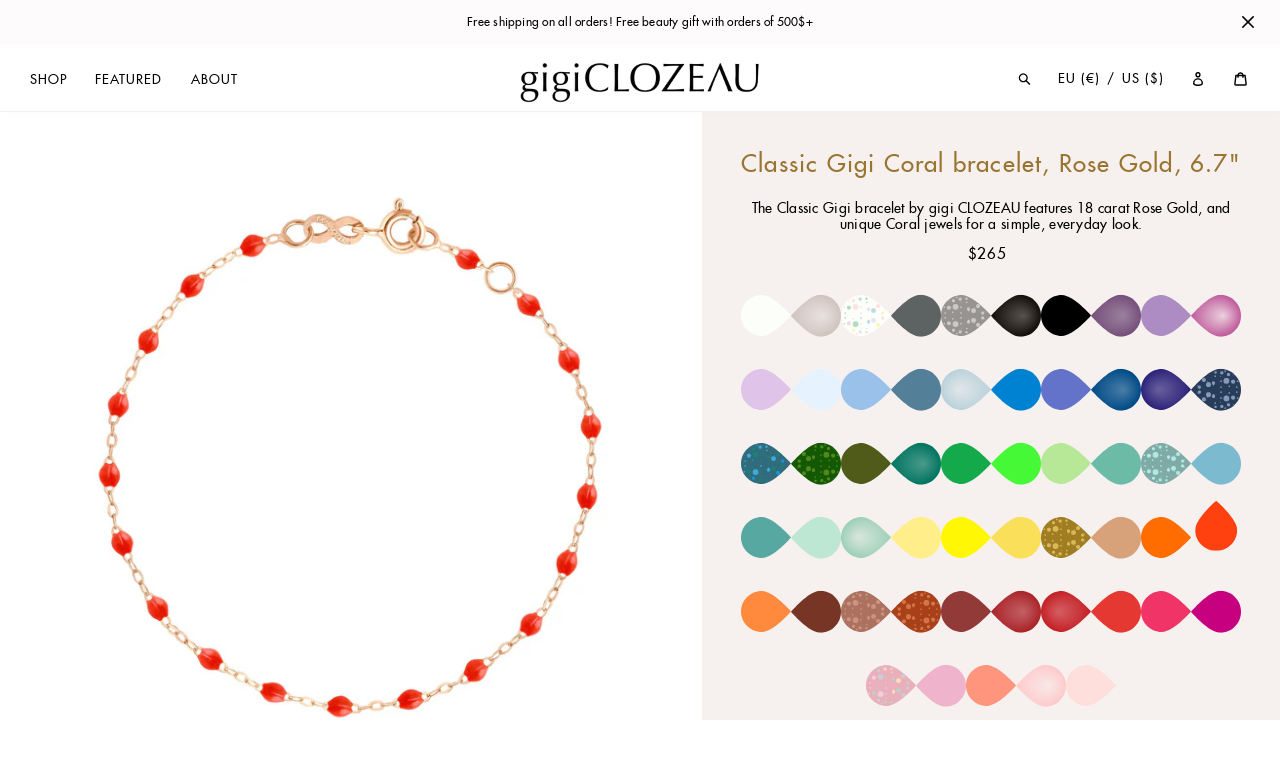

--- FILE ---
content_type: text/html; charset=utf-8
request_url: https://www.gigiclozeau.com/products/gigi-clozeau-classic-gigi-coral-bracelet-rose-gold-6-7-inches_b002_m001_c058_s018_b3gi001r5817xx
body_size: 41905
content:
<!doctype html>
<html class="no-js" lang="en">
<head>
  <meta charset="utf-8">
  <meta http-equiv="X-UA-Compatible" content="IE=edge,chrome=1">
  <meta name="viewport" content="width=device-width,initial-scale=1">
  <meta name="theme-color" content="#f6f1ef">
  <link rel="canonical" href="https://www.gigiclozeau.com/products/gigi-clozeau-classic-gigi-coral-bracelet-rose-gold-6-7-inches_b002_m001_c058_s018_b3gi001r5817xx">
  
  

  

  
  
<link rel="shortcut icon" href="//www.gigiclozeau.com/cdn/shop/files/favicon-500x500-v3_32x32.png?v=1613556474" type="image/png">
  <title>Classic Gigi Coral bracelet, Rose Gold, 6.7&quot;
&ndash; Gigi Clozeau - Jewelry</title><meta name="description" content="The Classic Gigi bracelet by gigi CLOZEAU features 18 carat Rose Gold, and unique Coral jewels for a simple, everyday look. The Classic Gigi bracelet by gigi CLOZEAU offers a fresh perspective with a touch of colorful inspiration, featuring signature 18 carat gold, multiple sizing options and simple coral jewels."><!-- /snippets/social-meta-tags.liquid -->




<meta property="og:site_name" content="Gigi Clozeau - Jewelry">
<meta property="og:url" content="https://www.gigiclozeau.com/products/gigi-clozeau-classic-gigi-coral-bracelet-rose-gold-6-7-inches_b002_m001_c058_s018_b3gi001r5817xx">
<meta property="og:title" content="Classic Gigi Coral bracelet, Rose Gold, 6.7"">
<meta property="og:type" content="product">
<meta property="og:description" content="The Classic Gigi bracelet by gigi CLOZEAU features 18 carat Rose Gold, and unique Coral jewels for a simple, everyday look. The Classic Gigi bracelet by gigi CLOZEAU offers a fresh perspective with a touch of colorful inspiration, featuring signature 18 carat gold, multiple sizing options and simple coral jewels.">

  <meta property="og:price:amount" content="265.00">
  <meta property="og:price:currency" content="USD">

<meta property="og:image" content="http://www.gigiclozeau.com/cdn/shop/products/gigi-clozeau_classic-gigi-coral-bracelet-rose-gold-6-7-inches_b3gi001r5817xx_i1_1200x1200.jpg?v=1741038388"><meta property="og:image" content="http://www.gigiclozeau.com/cdn/shop/products/wim-lippens-2020_GIGI_new-2394_b565a278-5266-4709-906d-85b0279e72a9_1200x1200.jpg?v=1741038388"><meta property="og:image" content="http://www.gigiclozeau.com/cdn/shop/products/fpcroix_14f261d2-249e-491a-aeca-74947f13b300_1200x1200.jpg?v=1741038388">
<meta property="og:image:secure_url" content="https://www.gigiclozeau.com/cdn/shop/products/gigi-clozeau_classic-gigi-coral-bracelet-rose-gold-6-7-inches_b3gi001r5817xx_i1_1200x1200.jpg?v=1741038388"><meta property="og:image:secure_url" content="https://www.gigiclozeau.com/cdn/shop/products/wim-lippens-2020_GIGI_new-2394_b565a278-5266-4709-906d-85b0279e72a9_1200x1200.jpg?v=1741038388"><meta property="og:image:secure_url" content="https://www.gigiclozeau.com/cdn/shop/products/fpcroix_14f261d2-249e-491a-aeca-74947f13b300_1200x1200.jpg?v=1741038388">


<meta name="twitter:card" content="summary_large_image">
<meta name="twitter:title" content="Classic Gigi Coral bracelet, Rose Gold, 6.7"">
<meta name="twitter:description" content="The Classic Gigi bracelet by gigi CLOZEAU features 18 carat Rose Gold, and unique Coral jewels for a simple, everyday look. The Classic Gigi bracelet by gigi CLOZEAU offers a fresh perspective with a touch of colorful inspiration, featuring signature 18 carat gold, multiple sizing options and simple coral jewels.">

  <link href="//cdn-images.mailchimp.com/embedcode/classic-10_7.css" rel="stylesheet" type="text/css">
  
  <link href="//www.gigiclozeau.com/cdn/shop/t/12/assets/jquery.fancybox.min.css?v=19278034316635137701744923139" rel="stylesheet" type="text/css" media="all" />
  <link href="//www.gigiclozeau.com/cdn/shop/t/12/assets/gigi-custom-fonts.css?v=36710558386281894471744923139" rel="stylesheet" type="text/css" media="all" />
  <link href="//www.gigiclozeau.com/cdn/shop/t/12/assets/theme.scss.css?v=6249573103073525801762184789" rel="stylesheet" type="text/css" media="all" />
  <link href="//www.gigiclozeau.com/cdn/shop/t/12/assets/gigi-main.css?v=27506409412327591411760449377" rel="stylesheet" type="text/css" media="all" />

  <script>
    var theme = {
      breakpoints: {
        medium: 750,
        large: 990,
        widescreen: 1400
      },
      strings: {
        addToCart: "Add to cart",
        soldOut: "Sold out",
        unavailable: "Unavailable",
        regularPrice: "Regular price",
        salePrice: "Sale price",
        sale: "Sale",
        showMore: "Show More",
        showLess: "Show Less",
        addressError: "Error looking up that address",
        addressNoResults: "No results for that address",
        addressQueryLimit: "You have exceeded the Google API usage limit. Consider upgrading to a \u003ca href=\"https:\/\/developers.google.com\/maps\/premium\/usage-limits\"\u003ePremium Plan\u003c\/a\u003e.",
        authError: "There was a problem authenticating your Google Maps account.",
        newWindow: "Opens in a new window.",
        external: "Opens external website.",
        newWindowExternal: "Opens external website in a new window.",
        removeLabel: "Remove [product]",
        update: "Update",
        quantity: "Quantity",
        discountedTotal: "Discounted total",
        regularTotal: "Regular total",
        priceColumn: "See Price column for discount details.",
        quantityMinimumMessage: "Quantity must be 1 or more",
        cartError: "There was an error while updating your cart. Please try again.",
        removedItemMessage: "Removed \u003cspan class=\"cart__removed-product-details\"\u003e([quantity]) [link]\u003c\/span\u003e from your cart.",
        unitPrice: "Unit price",
        unitPriceSeparator: "per",
        oneCartCount: "1 item",
        otherCartCount: "[count] items",
        quantityLabel: "Quantity: [count]"
      },
      moneyFormat: "${{amount}}",
      moneyFormatWithCurrency: "${{amount}} USD"
    }

    document.documentElement.className = document.documentElement.className.replace('no-js', 'js');
  </script><script src="//www.gigiclozeau.com/cdn/shop/t/12/assets/lazysizes.js?v=94224023136283657951744923139" async="async"></script>
  <script src="//www.gigiclozeau.com/cdn/shop/t/12/assets/vendor.js?v=28376295873384515191744923139" defer="defer"></script>
  <script src="//www.gigiclozeau.com/cdn/shop/t/12/assets/jquery.fancybox.min.js?v=102984942719613846721744923139" defer="defer"></script>
  <script src="//www.gigiclozeau.com/cdn/shop/t/12/assets/imagesloaded.pkgd.min.js?v=147859183389955144291744923139" defer="defer"></script>
  <script src="//www.gigiclozeau.com/cdn/shop/t/12/assets/isotope.pkgd.min.js?v=96875624313649522131744923139" defer="defer"></script>

  
  <script src="//www.gigiclozeau.com/cdn/shop/t/12/assets/theme.js?v=129943385798869891831744923139" defer="defer"></script>
  <script src="//www.gigiclozeau.com/cdn/shop/t/12/assets/gigi-main.js?v=52071180244349419681763064341" defer="defer"></script>
  

  <script>window.performance && window.performance.mark && window.performance.mark('shopify.content_for_header.start');</script><meta name="facebook-domain-verification" content="vx1tbgtklg68ii09008illqwrzoayy">
<meta name="facebook-domain-verification" content="u4gfopiuz2qif0cy09hum4860dcmaw">
<meta name="google-site-verification" content="f5ZlUvayvZ2lB1gKT4WlxzzIXcLLRiz6XDw21iZ5kj0">
<meta id="shopify-digital-wallet" name="shopify-digital-wallet" content="/31920488581/digital_wallets/dialog">
<meta name="shopify-checkout-api-token" content="4832953ba4a6af4728efa12aa938b36d">
<meta id="in-context-paypal-metadata" data-shop-id="31920488581" data-venmo-supported="false" data-environment="production" data-locale="en_US" data-paypal-v4="true" data-currency="USD">
<link rel="alternate" type="application/json+oembed" href="https://www.gigiclozeau.com/products/gigi-clozeau-classic-gigi-coral-bracelet-rose-gold-6-7-inches_b002_m001_c058_s018_b3gi001r5817xx.oembed">
<script async="async" src="/checkouts/internal/preloads.js?locale=en-US"></script>
<link rel="preconnect" href="https://shop.app" crossorigin="anonymous">
<script async="async" src="https://shop.app/checkouts/internal/preloads.js?locale=en-US&shop_id=31920488581" crossorigin="anonymous"></script>
<script id="apple-pay-shop-capabilities" type="application/json">{"shopId":31920488581,"countryCode":"US","currencyCode":"USD","merchantCapabilities":["supports3DS"],"merchantId":"gid:\/\/shopify\/Shop\/31920488581","merchantName":"Gigi Clozeau - Jewelry","requiredBillingContactFields":["postalAddress","email"],"requiredShippingContactFields":["postalAddress","email"],"shippingType":"shipping","supportedNetworks":["visa","masterCard","amex","discover","elo","jcb"],"total":{"type":"pending","label":"Gigi Clozeau - Jewelry","amount":"1.00"},"shopifyPaymentsEnabled":true,"supportsSubscriptions":true}</script>
<script id="shopify-features" type="application/json">{"accessToken":"4832953ba4a6af4728efa12aa938b36d","betas":["rich-media-storefront-analytics"],"domain":"www.gigiclozeau.com","predictiveSearch":true,"shopId":31920488581,"locale":"en"}</script>
<script>var Shopify = Shopify || {};
Shopify.shop = "gigiclozeau-us1.myshopify.com";
Shopify.locale = "en";
Shopify.currency = {"active":"USD","rate":"1.0"};
Shopify.country = "US";
Shopify.theme = {"name":"Gigi Custom Theme 2020 US v25","id":151431119084,"schema_name":"Gigi Theme 2020 US v25","schema_version":"25.0.0","theme_store_id":null,"role":"main"};
Shopify.theme.handle = "null";
Shopify.theme.style = {"id":null,"handle":null};
Shopify.cdnHost = "www.gigiclozeau.com/cdn";
Shopify.routes = Shopify.routes || {};
Shopify.routes.root = "/";</script>
<script type="module">!function(o){(o.Shopify=o.Shopify||{}).modules=!0}(window);</script>
<script>!function(o){function n(){var o=[];function n(){o.push(Array.prototype.slice.apply(arguments))}return n.q=o,n}var t=o.Shopify=o.Shopify||{};t.loadFeatures=n(),t.autoloadFeatures=n()}(window);</script>
<script>
  window.ShopifyPay = window.ShopifyPay || {};
  window.ShopifyPay.apiHost = "shop.app\/pay";
  window.ShopifyPay.redirectState = null;
</script>
<script id="shop-js-analytics" type="application/json">{"pageType":"product"}</script>
<script defer="defer" async type="module" src="//www.gigiclozeau.com/cdn/shopifycloud/shop-js/modules/v2/client.init-shop-cart-sync_BN7fPSNr.en.esm.js"></script>
<script defer="defer" async type="module" src="//www.gigiclozeau.com/cdn/shopifycloud/shop-js/modules/v2/chunk.common_Cbph3Kss.esm.js"></script>
<script defer="defer" async type="module" src="//www.gigiclozeau.com/cdn/shopifycloud/shop-js/modules/v2/chunk.modal_DKumMAJ1.esm.js"></script>
<script type="module">
  await import("//www.gigiclozeau.com/cdn/shopifycloud/shop-js/modules/v2/client.init-shop-cart-sync_BN7fPSNr.en.esm.js");
await import("//www.gigiclozeau.com/cdn/shopifycloud/shop-js/modules/v2/chunk.common_Cbph3Kss.esm.js");
await import("//www.gigiclozeau.com/cdn/shopifycloud/shop-js/modules/v2/chunk.modal_DKumMAJ1.esm.js");

  window.Shopify.SignInWithShop?.initShopCartSync?.({"fedCMEnabled":true,"windoidEnabled":true});

</script>
<script>
  window.Shopify = window.Shopify || {};
  if (!window.Shopify.featureAssets) window.Shopify.featureAssets = {};
  window.Shopify.featureAssets['shop-js'] = {"shop-cart-sync":["modules/v2/client.shop-cart-sync_CJVUk8Jm.en.esm.js","modules/v2/chunk.common_Cbph3Kss.esm.js","modules/v2/chunk.modal_DKumMAJ1.esm.js"],"init-fed-cm":["modules/v2/client.init-fed-cm_7Fvt41F4.en.esm.js","modules/v2/chunk.common_Cbph3Kss.esm.js","modules/v2/chunk.modal_DKumMAJ1.esm.js"],"init-shop-email-lookup-coordinator":["modules/v2/client.init-shop-email-lookup-coordinator_Cc088_bR.en.esm.js","modules/v2/chunk.common_Cbph3Kss.esm.js","modules/v2/chunk.modal_DKumMAJ1.esm.js"],"init-windoid":["modules/v2/client.init-windoid_hPopwJRj.en.esm.js","modules/v2/chunk.common_Cbph3Kss.esm.js","modules/v2/chunk.modal_DKumMAJ1.esm.js"],"shop-button":["modules/v2/client.shop-button_B0jaPSNF.en.esm.js","modules/v2/chunk.common_Cbph3Kss.esm.js","modules/v2/chunk.modal_DKumMAJ1.esm.js"],"shop-cash-offers":["modules/v2/client.shop-cash-offers_DPIskqss.en.esm.js","modules/v2/chunk.common_Cbph3Kss.esm.js","modules/v2/chunk.modal_DKumMAJ1.esm.js"],"shop-toast-manager":["modules/v2/client.shop-toast-manager_CK7RT69O.en.esm.js","modules/v2/chunk.common_Cbph3Kss.esm.js","modules/v2/chunk.modal_DKumMAJ1.esm.js"],"init-shop-cart-sync":["modules/v2/client.init-shop-cart-sync_BN7fPSNr.en.esm.js","modules/v2/chunk.common_Cbph3Kss.esm.js","modules/v2/chunk.modal_DKumMAJ1.esm.js"],"init-customer-accounts-sign-up":["modules/v2/client.init-customer-accounts-sign-up_CfPf4CXf.en.esm.js","modules/v2/client.shop-login-button_DeIztwXF.en.esm.js","modules/v2/chunk.common_Cbph3Kss.esm.js","modules/v2/chunk.modal_DKumMAJ1.esm.js"],"pay-button":["modules/v2/client.pay-button_CgIwFSYN.en.esm.js","modules/v2/chunk.common_Cbph3Kss.esm.js","modules/v2/chunk.modal_DKumMAJ1.esm.js"],"init-customer-accounts":["modules/v2/client.init-customer-accounts_DQ3x16JI.en.esm.js","modules/v2/client.shop-login-button_DeIztwXF.en.esm.js","modules/v2/chunk.common_Cbph3Kss.esm.js","modules/v2/chunk.modal_DKumMAJ1.esm.js"],"avatar":["modules/v2/client.avatar_BTnouDA3.en.esm.js"],"init-shop-for-new-customer-accounts":["modules/v2/client.init-shop-for-new-customer-accounts_CsZy_esa.en.esm.js","modules/v2/client.shop-login-button_DeIztwXF.en.esm.js","modules/v2/chunk.common_Cbph3Kss.esm.js","modules/v2/chunk.modal_DKumMAJ1.esm.js"],"shop-follow-button":["modules/v2/client.shop-follow-button_BRMJjgGd.en.esm.js","modules/v2/chunk.common_Cbph3Kss.esm.js","modules/v2/chunk.modal_DKumMAJ1.esm.js"],"checkout-modal":["modules/v2/client.checkout-modal_B9Drz_yf.en.esm.js","modules/v2/chunk.common_Cbph3Kss.esm.js","modules/v2/chunk.modal_DKumMAJ1.esm.js"],"shop-login-button":["modules/v2/client.shop-login-button_DeIztwXF.en.esm.js","modules/v2/chunk.common_Cbph3Kss.esm.js","modules/v2/chunk.modal_DKumMAJ1.esm.js"],"lead-capture":["modules/v2/client.lead-capture_DXYzFM3R.en.esm.js","modules/v2/chunk.common_Cbph3Kss.esm.js","modules/v2/chunk.modal_DKumMAJ1.esm.js"],"shop-login":["modules/v2/client.shop-login_CA5pJqmO.en.esm.js","modules/v2/chunk.common_Cbph3Kss.esm.js","modules/v2/chunk.modal_DKumMAJ1.esm.js"],"payment-terms":["modules/v2/client.payment-terms_BxzfvcZJ.en.esm.js","modules/v2/chunk.common_Cbph3Kss.esm.js","modules/v2/chunk.modal_DKumMAJ1.esm.js"]};
</script>
<script>(function() {
  var isLoaded = false;
  function asyncLoad() {
    if (isLoaded) return;
    isLoaded = true;
    var urls = ["https:\/\/load.csell.co\/assets\/js\/cross-sell.js?shop=gigiclozeau-us1.myshopify.com","https:\/\/load.csell.co\/assets\/v2\/js\/core\/xsell.js?shop=gigiclozeau-us1.myshopify.com","https:\/\/chimpstatic.com\/mcjs-connected\/js\/users\/ef60dc99a8837f56eea7b5a97\/c76d03ab93b2d70ff40e0fa10.js?shop=gigiclozeau-us1.myshopify.com","https:\/\/d1hcrjcdtouu7e.cloudfront.net\/js\/gdpr_cookie_consent.min.js?shop=gigiclozeau-us1.myshopify.com","https:\/\/d1hcrjcdtouu7e.cloudfront.net\/js\/gdpr_cookie_consent.min.js?shop=gigiclozeau-us1.myshopify.com","https:\/\/cdn.nfcube.com\/instafeed-faf4280ef6b979eef344ef3d668c49af.js?shop=gigiclozeau-us1.myshopify.com"];
    for (var i = 0; i < urls.length; i++) {
      var s = document.createElement('script');
      s.type = 'text/javascript';
      s.async = true;
      s.src = urls[i];
      var x = document.getElementsByTagName('script')[0];
      x.parentNode.insertBefore(s, x);
    }
  };
  if(window.attachEvent) {
    window.attachEvent('onload', asyncLoad);
  } else {
    window.addEventListener('load', asyncLoad, false);
  }
})();</script>
<script id="__st">var __st={"a":31920488581,"offset":-18000,"reqid":"cce29c10-f971-4d9b-89a4-50ad4816fa77-1769749707","pageurl":"www.gigiclozeau.com\/products\/gigi-clozeau-classic-gigi-coral-bracelet-rose-gold-6-7-inches_b002_m001_c058_s018_b3gi001r5817xx","u":"c2a0c83a3ee7","p":"product","rtyp":"product","rid":6584630345920};</script>
<script>window.ShopifyPaypalV4VisibilityTracking = true;</script>
<script id="captcha-bootstrap">!function(){'use strict';const t='contact',e='account',n='new_comment',o=[[t,t],['blogs',n],['comments',n],[t,'customer']],c=[[e,'customer_login'],[e,'guest_login'],[e,'recover_customer_password'],[e,'create_customer']],r=t=>t.map((([t,e])=>`form[action*='/${t}']:not([data-nocaptcha='true']) input[name='form_type'][value='${e}']`)).join(','),a=t=>()=>t?[...document.querySelectorAll(t)].map((t=>t.form)):[];function s(){const t=[...o],e=r(t);return a(e)}const i='password',u='form_key',d=['recaptcha-v3-token','g-recaptcha-response','h-captcha-response',i],f=()=>{try{return window.sessionStorage}catch{return}},m='__shopify_v',_=t=>t.elements[u];function p(t,e,n=!1){try{const o=window.sessionStorage,c=JSON.parse(o.getItem(e)),{data:r}=function(t){const{data:e,action:n}=t;return t[m]||n?{data:e,action:n}:{data:t,action:n}}(c);for(const[e,n]of Object.entries(r))t.elements[e]&&(t.elements[e].value=n);n&&o.removeItem(e)}catch(o){console.error('form repopulation failed',{error:o})}}const l='form_type',E='cptcha';function T(t){t.dataset[E]=!0}const w=window,h=w.document,L='Shopify',v='ce_forms',y='captcha';let A=!1;((t,e)=>{const n=(g='f06e6c50-85a8-45c8-87d0-21a2b65856fe',I='https://cdn.shopify.com/shopifycloud/storefront-forms-hcaptcha/ce_storefront_forms_captcha_hcaptcha.v1.5.2.iife.js',D={infoText:'Protected by hCaptcha',privacyText:'Privacy',termsText:'Terms'},(t,e,n)=>{const o=w[L][v],c=o.bindForm;if(c)return c(t,g,e,D).then(n);var r;o.q.push([[t,g,e,D],n]),r=I,A||(h.body.append(Object.assign(h.createElement('script'),{id:'captcha-provider',async:!0,src:r})),A=!0)});var g,I,D;w[L]=w[L]||{},w[L][v]=w[L][v]||{},w[L][v].q=[],w[L][y]=w[L][y]||{},w[L][y].protect=function(t,e){n(t,void 0,e),T(t)},Object.freeze(w[L][y]),function(t,e,n,w,h,L){const[v,y,A,g]=function(t,e,n){const i=e?o:[],u=t?c:[],d=[...i,...u],f=r(d),m=r(i),_=r(d.filter((([t,e])=>n.includes(e))));return[a(f),a(m),a(_),s()]}(w,h,L),I=t=>{const e=t.target;return e instanceof HTMLFormElement?e:e&&e.form},D=t=>v().includes(t);t.addEventListener('submit',(t=>{const e=I(t);if(!e)return;const n=D(e)&&!e.dataset.hcaptchaBound&&!e.dataset.recaptchaBound,o=_(e),c=g().includes(e)&&(!o||!o.value);(n||c)&&t.preventDefault(),c&&!n&&(function(t){try{if(!f())return;!function(t){const e=f();if(!e)return;const n=_(t);if(!n)return;const o=n.value;o&&e.removeItem(o)}(t);const e=Array.from(Array(32),(()=>Math.random().toString(36)[2])).join('');!function(t,e){_(t)||t.append(Object.assign(document.createElement('input'),{type:'hidden',name:u})),t.elements[u].value=e}(t,e),function(t,e){const n=f();if(!n)return;const o=[...t.querySelectorAll(`input[type='${i}']`)].map((({name:t})=>t)),c=[...d,...o],r={};for(const[a,s]of new FormData(t).entries())c.includes(a)||(r[a]=s);n.setItem(e,JSON.stringify({[m]:1,action:t.action,data:r}))}(t,e)}catch(e){console.error('failed to persist form',e)}}(e),e.submit())}));const S=(t,e)=>{t&&!t.dataset[E]&&(n(t,e.some((e=>e===t))),T(t))};for(const o of['focusin','change'])t.addEventListener(o,(t=>{const e=I(t);D(e)&&S(e,y())}));const B=e.get('form_key'),M=e.get(l),P=B&&M;t.addEventListener('DOMContentLoaded',(()=>{const t=y();if(P)for(const e of t)e.elements[l].value===M&&p(e,B);[...new Set([...A(),...v().filter((t=>'true'===t.dataset.shopifyCaptcha))])].forEach((e=>S(e,t)))}))}(h,new URLSearchParams(w.location.search),n,t,e,['guest_login'])})(!0,!0)}();</script>
<script integrity="sha256-4kQ18oKyAcykRKYeNunJcIwy7WH5gtpwJnB7kiuLZ1E=" data-source-attribution="shopify.loadfeatures" defer="defer" src="//www.gigiclozeau.com/cdn/shopifycloud/storefront/assets/storefront/load_feature-a0a9edcb.js" crossorigin="anonymous"></script>
<script crossorigin="anonymous" defer="defer" src="//www.gigiclozeau.com/cdn/shopifycloud/storefront/assets/shopify_pay/storefront-65b4c6d7.js?v=20250812"></script>
<script data-source-attribution="shopify.dynamic_checkout.dynamic.init">var Shopify=Shopify||{};Shopify.PaymentButton=Shopify.PaymentButton||{isStorefrontPortableWallets:!0,init:function(){window.Shopify.PaymentButton.init=function(){};var t=document.createElement("script");t.src="https://www.gigiclozeau.com/cdn/shopifycloud/portable-wallets/latest/portable-wallets.en.js",t.type="module",document.head.appendChild(t)}};
</script>
<script data-source-attribution="shopify.dynamic_checkout.buyer_consent">
  function portableWalletsHideBuyerConsent(e){var t=document.getElementById("shopify-buyer-consent"),n=document.getElementById("shopify-subscription-policy-button");t&&n&&(t.classList.add("hidden"),t.setAttribute("aria-hidden","true"),n.removeEventListener("click",e))}function portableWalletsShowBuyerConsent(e){var t=document.getElementById("shopify-buyer-consent"),n=document.getElementById("shopify-subscription-policy-button");t&&n&&(t.classList.remove("hidden"),t.removeAttribute("aria-hidden"),n.addEventListener("click",e))}window.Shopify?.PaymentButton&&(window.Shopify.PaymentButton.hideBuyerConsent=portableWalletsHideBuyerConsent,window.Shopify.PaymentButton.showBuyerConsent=portableWalletsShowBuyerConsent);
</script>
<script data-source-attribution="shopify.dynamic_checkout.cart.bootstrap">document.addEventListener("DOMContentLoaded",(function(){function t(){return document.querySelector("shopify-accelerated-checkout-cart, shopify-accelerated-checkout")}if(t())Shopify.PaymentButton.init();else{new MutationObserver((function(e,n){t()&&(Shopify.PaymentButton.init(),n.disconnect())})).observe(document.body,{childList:!0,subtree:!0})}}));
</script>
<link id="shopify-accelerated-checkout-styles" rel="stylesheet" media="screen" href="https://www.gigiclozeau.com/cdn/shopifycloud/portable-wallets/latest/accelerated-checkout-backwards-compat.css" crossorigin="anonymous">
<style id="shopify-accelerated-checkout-cart">
        #shopify-buyer-consent {
  margin-top: 1em;
  display: inline-block;
  width: 100%;
}

#shopify-buyer-consent.hidden {
  display: none;
}

#shopify-subscription-policy-button {
  background: none;
  border: none;
  padding: 0;
  text-decoration: underline;
  font-size: inherit;
  cursor: pointer;
}

#shopify-subscription-policy-button::before {
  box-shadow: none;
}

      </style>

<script>window.performance && window.performance.mark && window.performance.mark('shopify.content_for_header.end');</script>
  

<!-- BEGIN app block: shopify://apps/lucky-orange-heatmaps-replay/blocks/lucky_orange_tracking/019b2899-e426-7dbd-b9e7-ff9f0bb0d0f3 --><script defer
    src="https://tools.luckyorange.com/core/lo.js?site-id=6bca2718"
></script>


<!-- END app block --><script src="https://cdn.shopify.com/extensions/019bb80a-466a-71df-980f-88082c38b6cf/8a22979f73c40a316bbd935441390f3cf0e21b81-25284/assets/algolia_autocomplete.js" type="text/javascript" defer="defer"></script>
<link href="https://monorail-edge.shopifysvc.com" rel="dns-prefetch">
<script>(function(){if ("sendBeacon" in navigator && "performance" in window) {try {var session_token_from_headers = performance.getEntriesByType('navigation')[0].serverTiming.find(x => x.name == '_s').description;} catch {var session_token_from_headers = undefined;}var session_cookie_matches = document.cookie.match(/_shopify_s=([^;]*)/);var session_token_from_cookie = session_cookie_matches && session_cookie_matches.length === 2 ? session_cookie_matches[1] : "";var session_token = session_token_from_headers || session_token_from_cookie || "";function handle_abandonment_event(e) {var entries = performance.getEntries().filter(function(entry) {return /monorail-edge.shopifysvc.com/.test(entry.name);});if (!window.abandonment_tracked && entries.length === 0) {window.abandonment_tracked = true;var currentMs = Date.now();var navigation_start = performance.timing.navigationStart;var payload = {shop_id: 31920488581,url: window.location.href,navigation_start,duration: currentMs - navigation_start,session_token,page_type: "product"};window.navigator.sendBeacon("https://monorail-edge.shopifysvc.com/v1/produce", JSON.stringify({schema_id: "online_store_buyer_site_abandonment/1.1",payload: payload,metadata: {event_created_at_ms: currentMs,event_sent_at_ms: currentMs}}));}}window.addEventListener('pagehide', handle_abandonment_event);}}());</script>
<script id="web-pixels-manager-setup">(function e(e,d,r,n,o){if(void 0===o&&(o={}),!Boolean(null===(a=null===(i=window.Shopify)||void 0===i?void 0:i.analytics)||void 0===a?void 0:a.replayQueue)){var i,a;window.Shopify=window.Shopify||{};var t=window.Shopify;t.analytics=t.analytics||{};var s=t.analytics;s.replayQueue=[],s.publish=function(e,d,r){return s.replayQueue.push([e,d,r]),!0};try{self.performance.mark("wpm:start")}catch(e){}var l=function(){var e={modern:/Edge?\/(1{2}[4-9]|1[2-9]\d|[2-9]\d{2}|\d{4,})\.\d+(\.\d+|)|Firefox\/(1{2}[4-9]|1[2-9]\d|[2-9]\d{2}|\d{4,})\.\d+(\.\d+|)|Chrom(ium|e)\/(9{2}|\d{3,})\.\d+(\.\d+|)|(Maci|X1{2}).+ Version\/(15\.\d+|(1[6-9]|[2-9]\d|\d{3,})\.\d+)([,.]\d+|)( \(\w+\)|)( Mobile\/\w+|) Safari\/|Chrome.+OPR\/(9{2}|\d{3,})\.\d+\.\d+|(CPU[ +]OS|iPhone[ +]OS|CPU[ +]iPhone|CPU IPhone OS|CPU iPad OS)[ +]+(15[._]\d+|(1[6-9]|[2-9]\d|\d{3,})[._]\d+)([._]\d+|)|Android:?[ /-](13[3-9]|1[4-9]\d|[2-9]\d{2}|\d{4,})(\.\d+|)(\.\d+|)|Android.+Firefox\/(13[5-9]|1[4-9]\d|[2-9]\d{2}|\d{4,})\.\d+(\.\d+|)|Android.+Chrom(ium|e)\/(13[3-9]|1[4-9]\d|[2-9]\d{2}|\d{4,})\.\d+(\.\d+|)|SamsungBrowser\/([2-9]\d|\d{3,})\.\d+/,legacy:/Edge?\/(1[6-9]|[2-9]\d|\d{3,})\.\d+(\.\d+|)|Firefox\/(5[4-9]|[6-9]\d|\d{3,})\.\d+(\.\d+|)|Chrom(ium|e)\/(5[1-9]|[6-9]\d|\d{3,})\.\d+(\.\d+|)([\d.]+$|.*Safari\/(?![\d.]+ Edge\/[\d.]+$))|(Maci|X1{2}).+ Version\/(10\.\d+|(1[1-9]|[2-9]\d|\d{3,})\.\d+)([,.]\d+|)( \(\w+\)|)( Mobile\/\w+|) Safari\/|Chrome.+OPR\/(3[89]|[4-9]\d|\d{3,})\.\d+\.\d+|(CPU[ +]OS|iPhone[ +]OS|CPU[ +]iPhone|CPU IPhone OS|CPU iPad OS)[ +]+(10[._]\d+|(1[1-9]|[2-9]\d|\d{3,})[._]\d+)([._]\d+|)|Android:?[ /-](13[3-9]|1[4-9]\d|[2-9]\d{2}|\d{4,})(\.\d+|)(\.\d+|)|Mobile Safari.+OPR\/([89]\d|\d{3,})\.\d+\.\d+|Android.+Firefox\/(13[5-9]|1[4-9]\d|[2-9]\d{2}|\d{4,})\.\d+(\.\d+|)|Android.+Chrom(ium|e)\/(13[3-9]|1[4-9]\d|[2-9]\d{2}|\d{4,})\.\d+(\.\d+|)|Android.+(UC? ?Browser|UCWEB|U3)[ /]?(15\.([5-9]|\d{2,})|(1[6-9]|[2-9]\d|\d{3,})\.\d+)\.\d+|SamsungBrowser\/(5\.\d+|([6-9]|\d{2,})\.\d+)|Android.+MQ{2}Browser\/(14(\.(9|\d{2,})|)|(1[5-9]|[2-9]\d|\d{3,})(\.\d+|))(\.\d+|)|K[Aa][Ii]OS\/(3\.\d+|([4-9]|\d{2,})\.\d+)(\.\d+|)/},d=e.modern,r=e.legacy,n=navigator.userAgent;return n.match(d)?"modern":n.match(r)?"legacy":"unknown"}(),u="modern"===l?"modern":"legacy",c=(null!=n?n:{modern:"",legacy:""})[u],f=function(e){return[e.baseUrl,"/wpm","/b",e.hashVersion,"modern"===e.buildTarget?"m":"l",".js"].join("")}({baseUrl:d,hashVersion:r,buildTarget:u}),m=function(e){var d=e.version,r=e.bundleTarget,n=e.surface,o=e.pageUrl,i=e.monorailEndpoint;return{emit:function(e){var a=e.status,t=e.errorMsg,s=(new Date).getTime(),l=JSON.stringify({metadata:{event_sent_at_ms:s},events:[{schema_id:"web_pixels_manager_load/3.1",payload:{version:d,bundle_target:r,page_url:o,status:a,surface:n,error_msg:t},metadata:{event_created_at_ms:s}}]});if(!i)return console&&console.warn&&console.warn("[Web Pixels Manager] No Monorail endpoint provided, skipping logging."),!1;try{return self.navigator.sendBeacon.bind(self.navigator)(i,l)}catch(e){}var u=new XMLHttpRequest;try{return u.open("POST",i,!0),u.setRequestHeader("Content-Type","text/plain"),u.send(l),!0}catch(e){return console&&console.warn&&console.warn("[Web Pixels Manager] Got an unhandled error while logging to Monorail."),!1}}}}({version:r,bundleTarget:l,surface:e.surface,pageUrl:self.location.href,monorailEndpoint:e.monorailEndpoint});try{o.browserTarget=l,function(e){var d=e.src,r=e.async,n=void 0===r||r,o=e.onload,i=e.onerror,a=e.sri,t=e.scriptDataAttributes,s=void 0===t?{}:t,l=document.createElement("script"),u=document.querySelector("head"),c=document.querySelector("body");if(l.async=n,l.src=d,a&&(l.integrity=a,l.crossOrigin="anonymous"),s)for(var f in s)if(Object.prototype.hasOwnProperty.call(s,f))try{l.dataset[f]=s[f]}catch(e){}if(o&&l.addEventListener("load",o),i&&l.addEventListener("error",i),u)u.appendChild(l);else{if(!c)throw new Error("Did not find a head or body element to append the script");c.appendChild(l)}}({src:f,async:!0,onload:function(){if(!function(){var e,d;return Boolean(null===(d=null===(e=window.Shopify)||void 0===e?void 0:e.analytics)||void 0===d?void 0:d.initialized)}()){var d=window.webPixelsManager.init(e)||void 0;if(d){var r=window.Shopify.analytics;r.replayQueue.forEach((function(e){var r=e[0],n=e[1],o=e[2];d.publishCustomEvent(r,n,o)})),r.replayQueue=[],r.publish=d.publishCustomEvent,r.visitor=d.visitor,r.initialized=!0}}},onerror:function(){return m.emit({status:"failed",errorMsg:"".concat(f," has failed to load")})},sri:function(e){var d=/^sha384-[A-Za-z0-9+/=]+$/;return"string"==typeof e&&d.test(e)}(c)?c:"",scriptDataAttributes:o}),m.emit({status:"loading"})}catch(e){m.emit({status:"failed",errorMsg:(null==e?void 0:e.message)||"Unknown error"})}}})({shopId: 31920488581,storefrontBaseUrl: "https://www.gigiclozeau.com",extensionsBaseUrl: "https://extensions.shopifycdn.com/cdn/shopifycloud/web-pixels-manager",monorailEndpoint: "https://monorail-edge.shopifysvc.com/unstable/produce_batch",surface: "storefront-renderer",enabledBetaFlags: ["2dca8a86"],webPixelsConfigList: [{"id":"1973223660","configuration":"{\"account_ID\":\"1080406\",\"google_analytics_tracking_tag\":\"1\",\"measurement_id\":\"2\",\"api_secret\":\"3\",\"shop_settings\":\"{\\\"custom_pixel_script\\\":\\\"https:\\\\\\\/\\\\\\\/storage.googleapis.com\\\\\\\/gsf-scripts\\\\\\\/custom-pixels\\\\\\\/gigiclozeau-us1.js\\\"}\"}","eventPayloadVersion":"v1","runtimeContext":"LAX","scriptVersion":"c6b888297782ed4a1cba19cda43d6625","type":"APP","apiClientId":1558137,"privacyPurposes":[],"dataSharingAdjustments":{"protectedCustomerApprovalScopes":["read_customer_address","read_customer_email","read_customer_name","read_customer_personal_data","read_customer_phone"]}},{"id":"1969651948","configuration":"{\"siteId\":\"6bca2718\",\"environment\":\"production\",\"isPlusUser\":\"false\"}","eventPayloadVersion":"v1","runtimeContext":"STRICT","scriptVersion":"d38a2000dcd0eb072d7eed6a88122b6b","type":"APP","apiClientId":187969,"privacyPurposes":["ANALYTICS","MARKETING"],"capabilities":["advanced_dom_events"],"dataSharingAdjustments":{"protectedCustomerApprovalScopes":[]}},{"id":"773914860","configuration":"{\"config\":\"{\\\"google_tag_ids\\\":[\\\"G-6YL3HNRYMN\\\",\\\"AW-640613127\\\",\\\"GT-MR8NQ22B\\\"],\\\"target_country\\\":\\\"US\\\",\\\"gtag_events\\\":[{\\\"type\\\":\\\"begin_checkout\\\",\\\"action_label\\\":[\\\"G-6YL3HNRYMN\\\",\\\"AW-640613127\\\/cchoCIfJ5JgaEIf2u7EC\\\"]},{\\\"type\\\":\\\"search\\\",\\\"action_label\\\":[\\\"G-6YL3HNRYMN\\\",\\\"AW-640613127\\\/0N84CIHJ5JgaEIf2u7EC\\\"]},{\\\"type\\\":\\\"view_item\\\",\\\"action_label\\\":[\\\"G-6YL3HNRYMN\\\",\\\"AW-640613127\\\/B-WdCP7I5JgaEIf2u7EC\\\",\\\"MC-DPC1PHWZTE\\\"]},{\\\"type\\\":\\\"purchase\\\",\\\"action_label\\\":[\\\"G-6YL3HNRYMN\\\",\\\"AW-640613127\\\/BvqOCPjI5JgaEIf2u7EC\\\",\\\"MC-DPC1PHWZTE\\\",\\\"AW-640613127\\\/VmSLCPmFne4BEIf2u7EC\\\"]},{\\\"type\\\":\\\"page_view\\\",\\\"action_label\\\":[\\\"G-6YL3HNRYMN\\\",\\\"AW-640613127\\\/Vp0qCPvI5JgaEIf2u7EC\\\",\\\"MC-DPC1PHWZTE\\\"]},{\\\"type\\\":\\\"add_payment_info\\\",\\\"action_label\\\":[\\\"G-6YL3HNRYMN\\\",\\\"AW-640613127\\\/tjRGCIrJ5JgaEIf2u7EC\\\"]},{\\\"type\\\":\\\"add_to_cart\\\",\\\"action_label\\\":[\\\"G-6YL3HNRYMN\\\",\\\"AW-640613127\\\/ocZ7CITJ5JgaEIf2u7EC\\\"]}],\\\"enable_monitoring_mode\\\":false}\"}","eventPayloadVersion":"v1","runtimeContext":"OPEN","scriptVersion":"b2a88bafab3e21179ed38636efcd8a93","type":"APP","apiClientId":1780363,"privacyPurposes":[],"dataSharingAdjustments":{"protectedCustomerApprovalScopes":["read_customer_address","read_customer_email","read_customer_name","read_customer_personal_data","read_customer_phone"]}},{"id":"599064812","configuration":"{\"tagID\":\"2612418938860\"}","eventPayloadVersion":"v1","runtimeContext":"STRICT","scriptVersion":"18031546ee651571ed29edbe71a3550b","type":"APP","apiClientId":3009811,"privacyPurposes":["ANALYTICS","MARKETING","SALE_OF_DATA"],"dataSharingAdjustments":{"protectedCustomerApprovalScopes":["read_customer_address","read_customer_email","read_customer_name","read_customer_personal_data","read_customer_phone"]}},{"id":"195428588","configuration":"{\"pixel_id\":\"1515233445617817\",\"pixel_type\":\"facebook_pixel\"}","eventPayloadVersion":"v1","runtimeContext":"OPEN","scriptVersion":"ca16bc87fe92b6042fbaa3acc2fbdaa6","type":"APP","apiClientId":2329312,"privacyPurposes":["ANALYTICS","MARKETING","SALE_OF_DATA"],"dataSharingAdjustments":{"protectedCustomerApprovalScopes":["read_customer_address","read_customer_email","read_customer_name","read_customer_personal_data","read_customer_phone"]}},{"id":"79757548","configuration":"{\"masterTagID\":\"19038\",\"merchantID\":\"133860\",\"appPath\":\"https:\/\/daedalus.shareasale.com\",\"storeID\":\"NaN\",\"xTypeMode\":\"NaN\",\"xTypeValue\":\"NaN\",\"channelDedup\":\"NaN\"}","eventPayloadVersion":"v1","runtimeContext":"STRICT","scriptVersion":"f300cca684872f2df140f714437af558","type":"APP","apiClientId":4929191,"privacyPurposes":["ANALYTICS","MARKETING"],"dataSharingAdjustments":{"protectedCustomerApprovalScopes":["read_customer_personal_data"]}},{"id":"69501164","eventPayloadVersion":"v1","runtimeContext":"LAX","scriptVersion":"1","type":"CUSTOM","privacyPurposes":["ANALYTICS"],"name":"Google Analytics tag (migrated)"},{"id":"shopify-app-pixel","configuration":"{}","eventPayloadVersion":"v1","runtimeContext":"STRICT","scriptVersion":"0450","apiClientId":"shopify-pixel","type":"APP","privacyPurposes":["ANALYTICS","MARKETING"]},{"id":"shopify-custom-pixel","eventPayloadVersion":"v1","runtimeContext":"LAX","scriptVersion":"0450","apiClientId":"shopify-pixel","type":"CUSTOM","privacyPurposes":["ANALYTICS","MARKETING"]}],isMerchantRequest: false,initData: {"shop":{"name":"Gigi Clozeau - Jewelry","paymentSettings":{"currencyCode":"USD"},"myshopifyDomain":"gigiclozeau-us1.myshopify.com","countryCode":"US","storefrontUrl":"https:\/\/www.gigiclozeau.com"},"customer":null,"cart":null,"checkout":null,"productVariants":[{"price":{"amount":265.0,"currencyCode":"USD"},"product":{"title":"Classic Gigi Coral bracelet, Rose Gold, 6.7\"","vendor":"Gigi Clozeau","id":"6584630345920","untranslatedTitle":"Classic Gigi Coral bracelet, Rose Gold, 6.7\"","url":"\/products\/gigi-clozeau-classic-gigi-coral-bracelet-rose-gold-6-7-inches_b002_m001_c058_s018_b3gi001r5817xx","type":"bracelet"},"id":"39433078964416","image":{"src":"\/\/www.gigiclozeau.com\/cdn\/shop\/products\/gigi-clozeau_classic-gigi-coral-bracelet-rose-gold-6-7-inches_b3gi001r5817xx_i1.jpg?v=1741038388"},"sku":"B3GI001R5817XX","title":"Default Title","untranslatedTitle":"Default Title"}],"purchasingCompany":null},},"https://www.gigiclozeau.com/cdn","1d2a099fw23dfb22ep557258f5m7a2edbae",{"modern":"","legacy":""},{"shopId":"31920488581","storefrontBaseUrl":"https:\/\/www.gigiclozeau.com","extensionBaseUrl":"https:\/\/extensions.shopifycdn.com\/cdn\/shopifycloud\/web-pixels-manager","surface":"storefront-renderer","enabledBetaFlags":"[\"2dca8a86\"]","isMerchantRequest":"false","hashVersion":"1d2a099fw23dfb22ep557258f5m7a2edbae","publish":"custom","events":"[[\"page_viewed\",{}],[\"product_viewed\",{\"productVariant\":{\"price\":{\"amount\":265.0,\"currencyCode\":\"USD\"},\"product\":{\"title\":\"Classic Gigi Coral bracelet, Rose Gold, 6.7\\\"\",\"vendor\":\"Gigi Clozeau\",\"id\":\"6584630345920\",\"untranslatedTitle\":\"Classic Gigi Coral bracelet, Rose Gold, 6.7\\\"\",\"url\":\"\/products\/gigi-clozeau-classic-gigi-coral-bracelet-rose-gold-6-7-inches_b002_m001_c058_s018_b3gi001r5817xx\",\"type\":\"bracelet\"},\"id\":\"39433078964416\",\"image\":{\"src\":\"\/\/www.gigiclozeau.com\/cdn\/shop\/products\/gigi-clozeau_classic-gigi-coral-bracelet-rose-gold-6-7-inches_b3gi001r5817xx_i1.jpg?v=1741038388\"},\"sku\":\"B3GI001R5817XX\",\"title\":\"Default Title\",\"untranslatedTitle\":\"Default Title\"}}]]"});</script><script>
  window.ShopifyAnalytics = window.ShopifyAnalytics || {};
  window.ShopifyAnalytics.meta = window.ShopifyAnalytics.meta || {};
  window.ShopifyAnalytics.meta.currency = 'USD';
  var meta = {"product":{"id":6584630345920,"gid":"gid:\/\/shopify\/Product\/6584630345920","vendor":"Gigi Clozeau","type":"bracelet","handle":"gigi-clozeau-classic-gigi-coral-bracelet-rose-gold-6-7-inches_b002_m001_c058_s018_b3gi001r5817xx","variants":[{"id":39433078964416,"price":26500,"name":"Classic Gigi Coral bracelet, Rose Gold, 6.7\"","public_title":null,"sku":"B3GI001R5817XX"}],"remote":false},"page":{"pageType":"product","resourceType":"product","resourceId":6584630345920,"requestId":"cce29c10-f971-4d9b-89a4-50ad4816fa77-1769749707"}};
  for (var attr in meta) {
    window.ShopifyAnalytics.meta[attr] = meta[attr];
  }
</script>
<script class="analytics">
  (function () {
    var customDocumentWrite = function(content) {
      var jquery = null;

      if (window.jQuery) {
        jquery = window.jQuery;
      } else if (window.Checkout && window.Checkout.$) {
        jquery = window.Checkout.$;
      }

      if (jquery) {
        jquery('body').append(content);
      }
    };

    var hasLoggedConversion = function(token) {
      if (token) {
        return document.cookie.indexOf('loggedConversion=' + token) !== -1;
      }
      return false;
    }

    var setCookieIfConversion = function(token) {
      if (token) {
        var twoMonthsFromNow = new Date(Date.now());
        twoMonthsFromNow.setMonth(twoMonthsFromNow.getMonth() + 2);

        document.cookie = 'loggedConversion=' + token + '; expires=' + twoMonthsFromNow;
      }
    }

    var trekkie = window.ShopifyAnalytics.lib = window.trekkie = window.trekkie || [];
    if (trekkie.integrations) {
      return;
    }
    trekkie.methods = [
      'identify',
      'page',
      'ready',
      'track',
      'trackForm',
      'trackLink'
    ];
    trekkie.factory = function(method) {
      return function() {
        var args = Array.prototype.slice.call(arguments);
        args.unshift(method);
        trekkie.push(args);
        return trekkie;
      };
    };
    for (var i = 0; i < trekkie.methods.length; i++) {
      var key = trekkie.methods[i];
      trekkie[key] = trekkie.factory(key);
    }
    trekkie.load = function(config) {
      trekkie.config = config || {};
      trekkie.config.initialDocumentCookie = document.cookie;
      var first = document.getElementsByTagName('script')[0];
      var script = document.createElement('script');
      script.type = 'text/javascript';
      script.onerror = function(e) {
        var scriptFallback = document.createElement('script');
        scriptFallback.type = 'text/javascript';
        scriptFallback.onerror = function(error) {
                var Monorail = {
      produce: function produce(monorailDomain, schemaId, payload) {
        var currentMs = new Date().getTime();
        var event = {
          schema_id: schemaId,
          payload: payload,
          metadata: {
            event_created_at_ms: currentMs,
            event_sent_at_ms: currentMs
          }
        };
        return Monorail.sendRequest("https://" + monorailDomain + "/v1/produce", JSON.stringify(event));
      },
      sendRequest: function sendRequest(endpointUrl, payload) {
        // Try the sendBeacon API
        if (window && window.navigator && typeof window.navigator.sendBeacon === 'function' && typeof window.Blob === 'function' && !Monorail.isIos12()) {
          var blobData = new window.Blob([payload], {
            type: 'text/plain'
          });

          if (window.navigator.sendBeacon(endpointUrl, blobData)) {
            return true;
          } // sendBeacon was not successful

        } // XHR beacon

        var xhr = new XMLHttpRequest();

        try {
          xhr.open('POST', endpointUrl);
          xhr.setRequestHeader('Content-Type', 'text/plain');
          xhr.send(payload);
        } catch (e) {
          console.log(e);
        }

        return false;
      },
      isIos12: function isIos12() {
        return window.navigator.userAgent.lastIndexOf('iPhone; CPU iPhone OS 12_') !== -1 || window.navigator.userAgent.lastIndexOf('iPad; CPU OS 12_') !== -1;
      }
    };
    Monorail.produce('monorail-edge.shopifysvc.com',
      'trekkie_storefront_load_errors/1.1',
      {shop_id: 31920488581,
      theme_id: 151431119084,
      app_name: "storefront",
      context_url: window.location.href,
      source_url: "//www.gigiclozeau.com/cdn/s/trekkie.storefront.c59ea00e0474b293ae6629561379568a2d7c4bba.min.js"});

        };
        scriptFallback.async = true;
        scriptFallback.src = '//www.gigiclozeau.com/cdn/s/trekkie.storefront.c59ea00e0474b293ae6629561379568a2d7c4bba.min.js';
        first.parentNode.insertBefore(scriptFallback, first);
      };
      script.async = true;
      script.src = '//www.gigiclozeau.com/cdn/s/trekkie.storefront.c59ea00e0474b293ae6629561379568a2d7c4bba.min.js';
      first.parentNode.insertBefore(script, first);
    };
    trekkie.load(
      {"Trekkie":{"appName":"storefront","development":false,"defaultAttributes":{"shopId":31920488581,"isMerchantRequest":null,"themeId":151431119084,"themeCityHash":"18376924070415570921","contentLanguage":"en","currency":"USD","eventMetadataId":"dc3b90d7-53ed-40cb-9a33-f82010196428"},"isServerSideCookieWritingEnabled":true,"monorailRegion":"shop_domain","enabledBetaFlags":["65f19447","b5387b81"]},"Session Attribution":{},"S2S":{"facebookCapiEnabled":true,"source":"trekkie-storefront-renderer","apiClientId":580111}}
    );

    var loaded = false;
    trekkie.ready(function() {
      if (loaded) return;
      loaded = true;

      window.ShopifyAnalytics.lib = window.trekkie;

      var originalDocumentWrite = document.write;
      document.write = customDocumentWrite;
      try { window.ShopifyAnalytics.merchantGoogleAnalytics.call(this); } catch(error) {};
      document.write = originalDocumentWrite;

      window.ShopifyAnalytics.lib.page(null,{"pageType":"product","resourceType":"product","resourceId":6584630345920,"requestId":"cce29c10-f971-4d9b-89a4-50ad4816fa77-1769749707","shopifyEmitted":true});

      var match = window.location.pathname.match(/checkouts\/(.+)\/(thank_you|post_purchase)/)
      var token = match? match[1]: undefined;
      if (!hasLoggedConversion(token)) {
        setCookieIfConversion(token);
        window.ShopifyAnalytics.lib.track("Viewed Product",{"currency":"USD","variantId":39433078964416,"productId":6584630345920,"productGid":"gid:\/\/shopify\/Product\/6584630345920","name":"Classic Gigi Coral bracelet, Rose Gold, 6.7\"","price":"265.00","sku":"B3GI001R5817XX","brand":"Gigi Clozeau","variant":null,"category":"bracelet","nonInteraction":true,"remote":false},undefined,undefined,{"shopifyEmitted":true});
      window.ShopifyAnalytics.lib.track("monorail:\/\/trekkie_storefront_viewed_product\/1.1",{"currency":"USD","variantId":39433078964416,"productId":6584630345920,"productGid":"gid:\/\/shopify\/Product\/6584630345920","name":"Classic Gigi Coral bracelet, Rose Gold, 6.7\"","price":"265.00","sku":"B3GI001R5817XX","brand":"Gigi Clozeau","variant":null,"category":"bracelet","nonInteraction":true,"remote":false,"referer":"https:\/\/www.gigiclozeau.com\/products\/gigi-clozeau-classic-gigi-coral-bracelet-rose-gold-6-7-inches_b002_m001_c058_s018_b3gi001r5817xx"});
      }
    });


        var eventsListenerScript = document.createElement('script');
        eventsListenerScript.async = true;
        eventsListenerScript.src = "//www.gigiclozeau.com/cdn/shopifycloud/storefront/assets/shop_events_listener-3da45d37.js";
        document.getElementsByTagName('head')[0].appendChild(eventsListenerScript);

})();</script>
  <script>
  if (!window.ga || (window.ga && typeof window.ga !== 'function')) {
    window.ga = function ga() {
      (window.ga.q = window.ga.q || []).push(arguments);
      if (window.Shopify && window.Shopify.analytics && typeof window.Shopify.analytics.publish === 'function') {
        window.Shopify.analytics.publish("ga_stub_called", {}, {sendTo: "google_osp_migration"});
      }
      console.error("Shopify's Google Analytics stub called with:", Array.from(arguments), "\nSee https://help.shopify.com/manual/promoting-marketing/pixels/pixel-migration#google for more information.");
    };
    if (window.Shopify && window.Shopify.analytics && typeof window.Shopify.analytics.publish === 'function') {
      window.Shopify.analytics.publish("ga_stub_initialized", {}, {sendTo: "google_osp_migration"});
    }
  }
</script>
<script
  defer
  src="https://www.gigiclozeau.com/cdn/shopifycloud/perf-kit/shopify-perf-kit-3.1.0.min.js"
  data-application="storefront-renderer"
  data-shop-id="31920488581"
  data-render-region="gcp-us-central1"
  data-page-type="product"
  data-theme-instance-id="151431119084"
  data-theme-name="Gigi Theme 2020 US v25"
  data-theme-version="25.0.0"
  data-monorail-region="shop_domain"
  data-resource-timing-sampling-rate="10"
  data-shs="true"
  data-shs-beacon="true"
  data-shs-export-with-fetch="true"
  data-shs-logs-sample-rate="1"
  data-shs-beacon-endpoint="https://www.gigiclozeau.com/api/collect"
></script>
</head>

<body class="gigi-us-site template-product gigi-subscribe-popup-form-enabled" data-request-locale-iso-code="en" data-localization-country-iso-code="US">

  

  <a class="in-page-link visually-hidden skip-link" href="#MainContent">Skip to content</a>

  
<style data-shopify>

  .cart-popup {
    box-shadow: 1px 1px 10px 2px rgba(204, 204, 204, 0.5);
  }</style><div class="cart-popup-wrapper cart-popup-wrapper--hidden" role="dialog" aria-modal="true" aria-labelledby="CartPopupHeading" data-cart-popup-wrapper>
  <div class="cart-popup" data-cart-popup tabindex="-1">
    <h2 id="CartPopupHeading" class="cart-popup__heading">Just added to your cart</h2>
    <button class="cart-popup__close" aria-label="Close" data-cart-popup-close><svg aria-hidden="true" focusable="false" role="presentation" class="icon icon-close" viewBox="0 0 40 40"><path d="M23.868 20.015L39.117 4.78c1.11-1.108 1.11-2.77 0-3.877-1.109-1.108-2.773-1.108-3.882 0L19.986 16.137 4.737.904C3.628-.204 1.965-.204.856.904c-1.11 1.108-1.11 2.77 0 3.877l15.249 15.234L.855 35.248c-1.108 1.108-1.108 2.77 0 3.877.555.554 1.248.831 1.942.831s1.386-.277 1.94-.83l15.25-15.234 15.248 15.233c.555.554 1.248.831 1.941.831s1.387-.277 1.941-.83c1.11-1.109 1.11-2.77 0-3.878L23.868 20.015z" class="layer"/></svg></button>

    <div class="cart-popup-item">
      <div class="cart-popup-item__image-wrapper hide" data-cart-popup-image-wrapper>
        <div class="cart-popup-item__image cart-popup-item__image--placeholder" data-cart-popup-image-placeholder>
          <div data-placeholder-size></div>
          <div class="placeholder-background placeholder-background--animation"></div>
        </div>
      </div>
      <div class="cart-popup-item__description">
        <div>
          <div class="cart-popup-item__title" data-cart-popup-title></div>
          <ul class="product-details" aria-label="Product details" data-cart-popup-product-details></ul>
        </div>
        <div class="cart-popup-item__quantity">
          <span class="visually-hidden" data-cart-popup-quantity-label></span>
          <span aria-hidden="true">Qty:</span>
          <span aria-hidden="true" data-cart-popup-quantity></span>
        </div>
      </div>
    </div>

    <a href="/cart" class="cart-popup__cta-link btn btn--secondary-accent">
      View cart (<span data-cart-popup-cart-quantity></span>)
    </a>

    <div class="cart-popup__dismiss">
      <button class="cart-popup__dismiss-button text-link text-link--accent" data-cart-popup-dismiss>
        Continue shopping
      </button>
    </div>
  </div>
</div>

<div id="shopify-section-header" class="shopify-section"><script>window.performance && window.performance.mark && window.performance.mark('shopify.content_for_header.start');</script><meta name="facebook-domain-verification" content="vx1tbgtklg68ii09008illqwrzoayy">
<meta name="facebook-domain-verification" content="u4gfopiuz2qif0cy09hum4860dcmaw">
<meta name="google-site-verification" content="f5ZlUvayvZ2lB1gKT4WlxzzIXcLLRiz6XDw21iZ5kj0">
<meta id="shopify-digital-wallet" name="shopify-digital-wallet" content="/31920488581/digital_wallets/dialog">
<meta name="shopify-checkout-api-token" content="4832953ba4a6af4728efa12aa938b36d">
<meta id="in-context-paypal-metadata" data-shop-id="31920488581" data-venmo-supported="false" data-environment="production" data-locale="en_US" data-paypal-v4="true" data-currency="USD">
<link rel="alternate" type="application/json+oembed" href="https://www.gigiclozeau.com/products/gigi-clozeau-classic-gigi-coral-bracelet-rose-gold-6-7-inches_b002_m001_c058_s018_b3gi001r5817xx.oembed">
<script async="async" src="/checkouts/internal/preloads.js?locale=en-US"></script>
<link rel="preconnect" href="https://shop.app" crossorigin="anonymous">
<script async="async" src="https://shop.app/checkouts/internal/preloads.js?locale=en-US&shop_id=31920488581" crossorigin="anonymous"></script>
<script id="apple-pay-shop-capabilities" type="application/json">{"shopId":31920488581,"countryCode":"US","currencyCode":"USD","merchantCapabilities":["supports3DS"],"merchantId":"gid:\/\/shopify\/Shop\/31920488581","merchantName":"Gigi Clozeau - Jewelry","requiredBillingContactFields":["postalAddress","email"],"requiredShippingContactFields":["postalAddress","email"],"shippingType":"shipping","supportedNetworks":["visa","masterCard","amex","discover","elo","jcb"],"total":{"type":"pending","label":"Gigi Clozeau - Jewelry","amount":"1.00"},"shopifyPaymentsEnabled":true,"supportsSubscriptions":true}</script>
<script id="shopify-features" type="application/json">{"accessToken":"4832953ba4a6af4728efa12aa938b36d","betas":["rich-media-storefront-analytics"],"domain":"www.gigiclozeau.com","predictiveSearch":true,"shopId":31920488581,"locale":"en"}</script>
<script>var Shopify = Shopify || {};
Shopify.shop = "gigiclozeau-us1.myshopify.com";
Shopify.locale = "en";
Shopify.currency = {"active":"USD","rate":"1.0"};
Shopify.country = "US";
Shopify.theme = {"name":"Gigi Custom Theme 2020 US v25","id":151431119084,"schema_name":"Gigi Theme 2020 US v25","schema_version":"25.0.0","theme_store_id":null,"role":"main"};
Shopify.theme.handle = "null";
Shopify.theme.style = {"id":null,"handle":null};
Shopify.cdnHost = "www.gigiclozeau.com/cdn";
Shopify.routes = Shopify.routes || {};
Shopify.routes.root = "/";</script>
<script type="module">!function(o){(o.Shopify=o.Shopify||{}).modules=!0}(window);</script>
<script>!function(o){function n(){var o=[];function n(){o.push(Array.prototype.slice.apply(arguments))}return n.q=o,n}var t=o.Shopify=o.Shopify||{};t.loadFeatures=n(),t.autoloadFeatures=n()}(window);</script>
<script>
  window.ShopifyPay = window.ShopifyPay || {};
  window.ShopifyPay.apiHost = "shop.app\/pay";
  window.ShopifyPay.redirectState = null;
</script>
<script id="shop-js-analytics" type="application/json">{"pageType":"product"}</script>
<script defer="defer" async type="module" src="//www.gigiclozeau.com/cdn/shopifycloud/shop-js/modules/v2/client.init-shop-cart-sync_BN7fPSNr.en.esm.js"></script>
<script defer="defer" async type="module" src="//www.gigiclozeau.com/cdn/shopifycloud/shop-js/modules/v2/chunk.common_Cbph3Kss.esm.js"></script>
<script defer="defer" async type="module" src="//www.gigiclozeau.com/cdn/shopifycloud/shop-js/modules/v2/chunk.modal_DKumMAJ1.esm.js"></script>
<script type="module">
  await import("//www.gigiclozeau.com/cdn/shopifycloud/shop-js/modules/v2/client.init-shop-cart-sync_BN7fPSNr.en.esm.js");
await import("//www.gigiclozeau.com/cdn/shopifycloud/shop-js/modules/v2/chunk.common_Cbph3Kss.esm.js");
await import("//www.gigiclozeau.com/cdn/shopifycloud/shop-js/modules/v2/chunk.modal_DKumMAJ1.esm.js");

  window.Shopify.SignInWithShop?.initShopCartSync?.({"fedCMEnabled":true,"windoidEnabled":true});

</script>
<script>
  window.Shopify = window.Shopify || {};
  if (!window.Shopify.featureAssets) window.Shopify.featureAssets = {};
  window.Shopify.featureAssets['shop-js'] = {"shop-cart-sync":["modules/v2/client.shop-cart-sync_CJVUk8Jm.en.esm.js","modules/v2/chunk.common_Cbph3Kss.esm.js","modules/v2/chunk.modal_DKumMAJ1.esm.js"],"init-fed-cm":["modules/v2/client.init-fed-cm_7Fvt41F4.en.esm.js","modules/v2/chunk.common_Cbph3Kss.esm.js","modules/v2/chunk.modal_DKumMAJ1.esm.js"],"init-shop-email-lookup-coordinator":["modules/v2/client.init-shop-email-lookup-coordinator_Cc088_bR.en.esm.js","modules/v2/chunk.common_Cbph3Kss.esm.js","modules/v2/chunk.modal_DKumMAJ1.esm.js"],"init-windoid":["modules/v2/client.init-windoid_hPopwJRj.en.esm.js","modules/v2/chunk.common_Cbph3Kss.esm.js","modules/v2/chunk.modal_DKumMAJ1.esm.js"],"shop-button":["modules/v2/client.shop-button_B0jaPSNF.en.esm.js","modules/v2/chunk.common_Cbph3Kss.esm.js","modules/v2/chunk.modal_DKumMAJ1.esm.js"],"shop-cash-offers":["modules/v2/client.shop-cash-offers_DPIskqss.en.esm.js","modules/v2/chunk.common_Cbph3Kss.esm.js","modules/v2/chunk.modal_DKumMAJ1.esm.js"],"shop-toast-manager":["modules/v2/client.shop-toast-manager_CK7RT69O.en.esm.js","modules/v2/chunk.common_Cbph3Kss.esm.js","modules/v2/chunk.modal_DKumMAJ1.esm.js"],"init-shop-cart-sync":["modules/v2/client.init-shop-cart-sync_BN7fPSNr.en.esm.js","modules/v2/chunk.common_Cbph3Kss.esm.js","modules/v2/chunk.modal_DKumMAJ1.esm.js"],"init-customer-accounts-sign-up":["modules/v2/client.init-customer-accounts-sign-up_CfPf4CXf.en.esm.js","modules/v2/client.shop-login-button_DeIztwXF.en.esm.js","modules/v2/chunk.common_Cbph3Kss.esm.js","modules/v2/chunk.modal_DKumMAJ1.esm.js"],"pay-button":["modules/v2/client.pay-button_CgIwFSYN.en.esm.js","modules/v2/chunk.common_Cbph3Kss.esm.js","modules/v2/chunk.modal_DKumMAJ1.esm.js"],"init-customer-accounts":["modules/v2/client.init-customer-accounts_DQ3x16JI.en.esm.js","modules/v2/client.shop-login-button_DeIztwXF.en.esm.js","modules/v2/chunk.common_Cbph3Kss.esm.js","modules/v2/chunk.modal_DKumMAJ1.esm.js"],"avatar":["modules/v2/client.avatar_BTnouDA3.en.esm.js"],"init-shop-for-new-customer-accounts":["modules/v2/client.init-shop-for-new-customer-accounts_CsZy_esa.en.esm.js","modules/v2/client.shop-login-button_DeIztwXF.en.esm.js","modules/v2/chunk.common_Cbph3Kss.esm.js","modules/v2/chunk.modal_DKumMAJ1.esm.js"],"shop-follow-button":["modules/v2/client.shop-follow-button_BRMJjgGd.en.esm.js","modules/v2/chunk.common_Cbph3Kss.esm.js","modules/v2/chunk.modal_DKumMAJ1.esm.js"],"checkout-modal":["modules/v2/client.checkout-modal_B9Drz_yf.en.esm.js","modules/v2/chunk.common_Cbph3Kss.esm.js","modules/v2/chunk.modal_DKumMAJ1.esm.js"],"shop-login-button":["modules/v2/client.shop-login-button_DeIztwXF.en.esm.js","modules/v2/chunk.common_Cbph3Kss.esm.js","modules/v2/chunk.modal_DKumMAJ1.esm.js"],"lead-capture":["modules/v2/client.lead-capture_DXYzFM3R.en.esm.js","modules/v2/chunk.common_Cbph3Kss.esm.js","modules/v2/chunk.modal_DKumMAJ1.esm.js"],"shop-login":["modules/v2/client.shop-login_CA5pJqmO.en.esm.js","modules/v2/chunk.common_Cbph3Kss.esm.js","modules/v2/chunk.modal_DKumMAJ1.esm.js"],"payment-terms":["modules/v2/client.payment-terms_BxzfvcZJ.en.esm.js","modules/v2/chunk.common_Cbph3Kss.esm.js","modules/v2/chunk.modal_DKumMAJ1.esm.js"]};
</script>
<script>(function() {
  var isLoaded = false;
  function asyncLoad() {
    if (isLoaded) return;
    isLoaded = true;
    var urls = ["https:\/\/load.csell.co\/assets\/js\/cross-sell.js?shop=gigiclozeau-us1.myshopify.com","https:\/\/load.csell.co\/assets\/v2\/js\/core\/xsell.js?shop=gigiclozeau-us1.myshopify.com","https:\/\/chimpstatic.com\/mcjs-connected\/js\/users\/ef60dc99a8837f56eea7b5a97\/c76d03ab93b2d70ff40e0fa10.js?shop=gigiclozeau-us1.myshopify.com","https:\/\/d1hcrjcdtouu7e.cloudfront.net\/js\/gdpr_cookie_consent.min.js?shop=gigiclozeau-us1.myshopify.com","https:\/\/d1hcrjcdtouu7e.cloudfront.net\/js\/gdpr_cookie_consent.min.js?shop=gigiclozeau-us1.myshopify.com","https:\/\/cdn.nfcube.com\/instafeed-faf4280ef6b979eef344ef3d668c49af.js?shop=gigiclozeau-us1.myshopify.com"];
    for (var i = 0; i < urls.length; i++) {
      var s = document.createElement('script');
      s.type = 'text/javascript';
      s.async = true;
      s.src = urls[i];
      var x = document.getElementsByTagName('script')[0];
      x.parentNode.insertBefore(s, x);
    }
  };
  if(window.attachEvent) {
    window.attachEvent('onload', asyncLoad);
  } else {
    window.addEventListener('load', asyncLoad, false);
  }
})();</script>
<script id="__st">var __st={"a":31920488581,"offset":-18000,"reqid":"cce29c10-f971-4d9b-89a4-50ad4816fa77-1769749707","pageurl":"www.gigiclozeau.com\/products\/gigi-clozeau-classic-gigi-coral-bracelet-rose-gold-6-7-inches_b002_m001_c058_s018_b3gi001r5817xx","u":"c2a0c83a3ee7","p":"product","rtyp":"product","rid":6584630345920};</script>
<script>window.ShopifyPaypalV4VisibilityTracking = true;</script>
<script id="captcha-bootstrap">!function(){'use strict';const t='contact',e='account',n='new_comment',o=[[t,t],['blogs',n],['comments',n],[t,'customer']],c=[[e,'customer_login'],[e,'guest_login'],[e,'recover_customer_password'],[e,'create_customer']],r=t=>t.map((([t,e])=>`form[action*='/${t}']:not([data-nocaptcha='true']) input[name='form_type'][value='${e}']`)).join(','),a=t=>()=>t?[...document.querySelectorAll(t)].map((t=>t.form)):[];function s(){const t=[...o],e=r(t);return a(e)}const i='password',u='form_key',d=['recaptcha-v3-token','g-recaptcha-response','h-captcha-response',i],f=()=>{try{return window.sessionStorage}catch{return}},m='__shopify_v',_=t=>t.elements[u];function p(t,e,n=!1){try{const o=window.sessionStorage,c=JSON.parse(o.getItem(e)),{data:r}=function(t){const{data:e,action:n}=t;return t[m]||n?{data:e,action:n}:{data:t,action:n}}(c);for(const[e,n]of Object.entries(r))t.elements[e]&&(t.elements[e].value=n);n&&o.removeItem(e)}catch(o){console.error('form repopulation failed',{error:o})}}const l='form_type',E='cptcha';function T(t){t.dataset[E]=!0}const w=window,h=w.document,L='Shopify',v='ce_forms',y='captcha';let A=!1;((t,e)=>{const n=(g='f06e6c50-85a8-45c8-87d0-21a2b65856fe',I='https://cdn.shopify.com/shopifycloud/storefront-forms-hcaptcha/ce_storefront_forms_captcha_hcaptcha.v1.5.2.iife.js',D={infoText:'Protected by hCaptcha',privacyText:'Privacy',termsText:'Terms'},(t,e,n)=>{const o=w[L][v],c=o.bindForm;if(c)return c(t,g,e,D).then(n);var r;o.q.push([[t,g,e,D],n]),r=I,A||(h.body.append(Object.assign(h.createElement('script'),{id:'captcha-provider',async:!0,src:r})),A=!0)});var g,I,D;w[L]=w[L]||{},w[L][v]=w[L][v]||{},w[L][v].q=[],w[L][y]=w[L][y]||{},w[L][y].protect=function(t,e){n(t,void 0,e),T(t)},Object.freeze(w[L][y]),function(t,e,n,w,h,L){const[v,y,A,g]=function(t,e,n){const i=e?o:[],u=t?c:[],d=[...i,...u],f=r(d),m=r(i),_=r(d.filter((([t,e])=>n.includes(e))));return[a(f),a(m),a(_),s()]}(w,h,L),I=t=>{const e=t.target;return e instanceof HTMLFormElement?e:e&&e.form},D=t=>v().includes(t);t.addEventListener('submit',(t=>{const e=I(t);if(!e)return;const n=D(e)&&!e.dataset.hcaptchaBound&&!e.dataset.recaptchaBound,o=_(e),c=g().includes(e)&&(!o||!o.value);(n||c)&&t.preventDefault(),c&&!n&&(function(t){try{if(!f())return;!function(t){const e=f();if(!e)return;const n=_(t);if(!n)return;const o=n.value;o&&e.removeItem(o)}(t);const e=Array.from(Array(32),(()=>Math.random().toString(36)[2])).join('');!function(t,e){_(t)||t.append(Object.assign(document.createElement('input'),{type:'hidden',name:u})),t.elements[u].value=e}(t,e),function(t,e){const n=f();if(!n)return;const o=[...t.querySelectorAll(`input[type='${i}']`)].map((({name:t})=>t)),c=[...d,...o],r={};for(const[a,s]of new FormData(t).entries())c.includes(a)||(r[a]=s);n.setItem(e,JSON.stringify({[m]:1,action:t.action,data:r}))}(t,e)}catch(e){console.error('failed to persist form',e)}}(e),e.submit())}));const S=(t,e)=>{t&&!t.dataset[E]&&(n(t,e.some((e=>e===t))),T(t))};for(const o of['focusin','change'])t.addEventListener(o,(t=>{const e=I(t);D(e)&&S(e,y())}));const B=e.get('form_key'),M=e.get(l),P=B&&M;t.addEventListener('DOMContentLoaded',(()=>{const t=y();if(P)for(const e of t)e.elements[l].value===M&&p(e,B);[...new Set([...A(),...v().filter((t=>'true'===t.dataset.shopifyCaptcha))])].forEach((e=>S(e,t)))}))}(h,new URLSearchParams(w.location.search),n,t,e,['guest_login'])})(!0,!0)}();</script>
<script integrity="sha256-4kQ18oKyAcykRKYeNunJcIwy7WH5gtpwJnB7kiuLZ1E=" data-source-attribution="shopify.loadfeatures" defer="defer" src="//www.gigiclozeau.com/cdn/shopifycloud/storefront/assets/storefront/load_feature-a0a9edcb.js" crossorigin="anonymous"></script>
<script crossorigin="anonymous" defer="defer" src="//www.gigiclozeau.com/cdn/shopifycloud/storefront/assets/shopify_pay/storefront-65b4c6d7.js?v=20250812"></script>
<script data-source-attribution="shopify.dynamic_checkout.dynamic.init">var Shopify=Shopify||{};Shopify.PaymentButton=Shopify.PaymentButton||{isStorefrontPortableWallets:!0,init:function(){window.Shopify.PaymentButton.init=function(){};var t=document.createElement("script");t.src="https://www.gigiclozeau.com/cdn/shopifycloud/portable-wallets/latest/portable-wallets.en.js",t.type="module",document.head.appendChild(t)}};
</script>
<script data-source-attribution="shopify.dynamic_checkout.buyer_consent">
  function portableWalletsHideBuyerConsent(e){var t=document.getElementById("shopify-buyer-consent"),n=document.getElementById("shopify-subscription-policy-button");t&&n&&(t.classList.add("hidden"),t.setAttribute("aria-hidden","true"),n.removeEventListener("click",e))}function portableWalletsShowBuyerConsent(e){var t=document.getElementById("shopify-buyer-consent"),n=document.getElementById("shopify-subscription-policy-button");t&&n&&(t.classList.remove("hidden"),t.removeAttribute("aria-hidden"),n.addEventListener("click",e))}window.Shopify?.PaymentButton&&(window.Shopify.PaymentButton.hideBuyerConsent=portableWalletsHideBuyerConsent,window.Shopify.PaymentButton.showBuyerConsent=portableWalletsShowBuyerConsent);
</script>
<script data-source-attribution="shopify.dynamic_checkout.cart.bootstrap">document.addEventListener("DOMContentLoaded",(function(){function t(){return document.querySelector("shopify-accelerated-checkout-cart, shopify-accelerated-checkout")}if(t())Shopify.PaymentButton.init();else{new MutationObserver((function(e,n){t()&&(Shopify.PaymentButton.init(),n.disconnect())})).observe(document.body,{childList:!0,subtree:!0})}}));
</script>
<!-- placeholder 63efd5e7c3d02c2a --><script>window.performance && window.performance.mark && window.performance.mark('shopify.content_for_header.end');</script>





  <style>
    
      .site-header__logo-image {
        max-width: 250px;
      }
    

    
  </style>


<div data-section-id="header" data-section-type="header-section">
  

  
    
      <style>
        .announcement-bar-inner-wrap {
          background-color: #fdfbfb;
        }

        .announcement-bar-inner-wrap--link:hover {
          

          
            
            background-color: #efdfdf;
          
        }

        .announcement-bar__message {
          color: #000000;
        }
      </style>
      <div class="announcement-bar">
        
          <a href="/pages/shipping-returns" class="announcement-bar-inner-wrap announcement-bar-inner-wrap--link">
        
  
          <p class="announcement-bar__message">Free shipping on all orders! Free beauty gift with orders of 500$+</p>
  
        
          </a>
        

        <button type="button" class="announcement-bar__button-close btn--link">
          <svg aria-hidden="true" focusable="false" role="presentation" class="icon icon-close" viewBox="0 0 40 40"><path d="M23.868 20.015L39.117 4.78c1.11-1.108 1.11-2.77 0-3.877-1.109-1.108-2.773-1.108-3.882 0L19.986 16.137 4.737.904C3.628-.204 1.965-.204.856.904c-1.11 1.108-1.11 2.77 0 3.877l15.249 15.234L.855 35.248c-1.108 1.108-1.108 2.77 0 3.877.555.554 1.248.831 1.942.831s1.386-.277 1.94-.83l15.25-15.234 15.248 15.233c.555.554 1.248.831 1.941.831s1.387-.277 1.941-.83c1.11-1.109 1.11-2.77 0-3.878L23.868 20.015z" class="layer"></path></svg>
        </button>
            
      </div>
    
  

  <header class="gigi-site-header-wrap site-header logo--center gigi-site-header-wrap--has-announcement-bar" role="banner">
    

    <div class="gigi-site-header grid grid--no-gutters grid--table site-header__mobile-nav">
      
      
        <button type="button" class="gigi-site-header__main-nav-button btn--link site-header__icon site-header__menu js-mobile-nav-toggle mobile-nav--open" aria-controls="MobileNav"  aria-expanded="false" aria-label="Menu">
          <svg aria-hidden="true" focusable="false" role="presentation" class="icon icon-hamburger" viewBox="0 0 37 40"><path d="M33.5 25h-30c-1.1 0-2-.9-2-2s.9-2 2-2h30c1.1 0 2 .9 2 2s-.9 2-2 2zm0-11.5h-30c-1.1 0-2-.9-2-2s.9-2 2-2h30c1.1 0 2 .9 2 2s-.9 2-2 2zm0 23h-30c-1.1 0-2-.9-2-2s.9-2 2-2h30c1.1 0 2 .9 2 2s-.9 2-2 2z"/></svg>
          <svg aria-hidden="true" focusable="false" role="presentation" class="icon icon-close" viewBox="0 0 40 40"><path d="M23.868 20.015L39.117 4.78c1.11-1.108 1.11-2.77 0-3.877-1.109-1.108-2.773-1.108-3.882 0L19.986 16.137 4.737.904C3.628-.204 1.965-.204.856.904c-1.11 1.108-1.11 2.77 0 3.877l15.249 15.234L.855 35.248c-1.108 1.108-1.108 2.77 0 3.877.555.554 1.248.831 1.942.831s1.386-.277 1.94-.83l15.25-15.234 15.248 15.233c.555.554 1.248.831 1.941.831s1.387-.277 1.941-.83c1.11-1.109 1.11-2.77 0-3.878L23.868 20.015z" class="layer"/></svg>
        </button>
      

      
        <nav class="gigi-site-header__main-nav-wrap small--hide" id="AccessibleNav" role="navigation">


          
<ul class="site-nav list--inline gigi-site-header__main-nav">
  
  



    
      <li class="site-nav--has-dropdown site-nav--has-centered-dropdown" data-has-dropdowns>
        <button class="site-nav__link site-nav__link--main site-nav__link--button" type="button" aria-expanded="false" aria-controls="SiteNavLabel-shop">
          <span class="site-nav__label">Shop</span>
          <span class="mobile-nav__icon mobile-nav__icon--plus mobile-nav__icon--visible">
            <svg aria-hidden="true" focusable="false" role="presentation" class="icon icon-plus" viewBox="0 0 20 20"><path fill="#444" d="M17.409 8.929h-6.695V2.258c0-.566-.506-1.029-1.071-1.029s-1.071.463-1.071 1.029v6.671H1.967C1.401 8.929.938 9.435.938 10s.463 1.071 1.029 1.071h6.605V17.7c0 .566.506 1.029 1.071 1.029s1.071-.463 1.071-1.029v-6.629h6.695c.566 0 1.029-.506 1.029-1.071s-.463-1.071-1.029-1.071z"/></svg>
          </span>
          <span class="mobile-nav__icon mobile-nav__icon--minus">
            <svg aria-hidden="true" focusable="false" role="presentation" class="icon icon-minus" viewBox="0 0 20 20"><path fill="#444" d="M17.543 11.029H2.1A1.032 1.032 0 0 1 1.071 10c0-.566.463-1.029 1.029-1.029h15.443c.566 0 1.029.463 1.029 1.029 0 .566-.463 1.029-1.029 1.029z"/></svg>
          </span>
        </button>

        <div class="site-nav__dropdown site-nav__dropdown--centered gigi-site-header__menu-dropdown--is-hidden" id="SiteNavLabel-shop">
          
            <div class="site-nav__childlist">
              <ul class="site-nav__childlist-grid">
                
                  
                    <li class="site-nav__childlist-item">
                      <a href="#g"
                        class="gigi-site-header__sub-nav-menu-link site-nav__link site-nav__child-link site-nav__child-link--parent"
                        
                      >
                        <span class="site-nav__label">Categories</span>
                      </a>

                      
                        <ul>
                        
                          <li>
                            <a href="/pages/bracelets"
                            class="gigi-site-header__sub-sub-nav-menu-link site-nav__link site-nav__child-link"
                            
                          >
                              <span class="site-nav__label">Bracelets</span>
                            </a>
                          </li>
                        
                          <li>
                            <a href="/pages/necklaces"
                            class="gigi-site-header__sub-sub-nav-menu-link site-nav__link site-nav__child-link"
                            
                          >
                              <span class="site-nav__label">Necklaces</span>
                            </a>
                          </li>
                        
                          <li>
                            <a href="/pages/lariats-sautoirs"
                            class="gigi-site-header__sub-sub-nav-menu-link site-nav__link site-nav__child-link"
                            
                          >
                              <span class="site-nav__label">Lariats &amp; Sautoirs</span>
                            </a>
                          </li>
                        
                          <li>
                            <a href="/pages/pendants"
                            class="gigi-site-header__sub-sub-nav-menu-link site-nav__link site-nav__child-link"
                            
                          >
                              <span class="site-nav__label">Pendants</span>
                            </a>
                          </li>
                        
                          <li>
                            <a href="/pages/earrings"
                            class="gigi-site-header__sub-sub-nav-menu-link site-nav__link site-nav__child-link"
                            
                          >
                              <span class="site-nav__label">Earrings</span>
                            </a>
                          </li>
                        
                          <li>
                            <a href="/pages/anklets"
                            class="gigi-site-header__sub-sub-nav-menu-link site-nav__link site-nav__child-link"
                            
                          >
                              <span class="site-nav__label">Anklets</span>
                            </a>
                          </li>
                        
                          <li>
                            <a href="/pages/littlegigi"
                            class="gigi-site-header__sub-sub-nav-menu-link site-nav__link site-nav__child-link"
                            
                          >
                              <span class="site-nav__label">Kid&#39;s Collection</span>
                            </a>
                          </li>
                        
                          <li>
                            <a href="/products/gigi-gift-card"
                            class="gigi-site-header__sub-sub-nav-menu-link site-nav__link site-nav__child-link"
                            
                          >
                              <span class="site-nav__label">Gift Cards</span>
                            </a>
                          </li>
                        
                          <li>
                            <a href="/products/jewelry-case"
                            class="gigi-site-header__sub-sub-nav-menu-link site-nav__link site-nav__child-link"
                            
                          >
                              <span class="site-nav__label">Jewelry Case</span>
                            </a>
                          </li>
                        
                        </ul>
                      

                    </li>
                  
                
              </ul>
            </div>

          
        </div>
      </li>
    
  



    
      <li class="site-nav--has-dropdown" data-has-dropdowns>
        <button class="site-nav__link site-nav__link--main site-nav__link--button" type="button" aria-expanded="false" aria-controls="SiteNavLabel-featured">
          <span class="site-nav__label">Featured</span>
          <span class="mobile-nav__icon mobile-nav__icon--plus mobile-nav__icon--visible">
            <svg aria-hidden="true" focusable="false" role="presentation" class="icon icon-plus" viewBox="0 0 20 20"><path fill="#444" d="M17.409 8.929h-6.695V2.258c0-.566-.506-1.029-1.071-1.029s-1.071.463-1.071 1.029v6.671H1.967C1.401 8.929.938 9.435.938 10s.463 1.071 1.029 1.071h6.605V17.7c0 .566.506 1.029 1.071 1.029s1.071-.463 1.071-1.029v-6.629h6.695c.566 0 1.029-.506 1.029-1.071s-.463-1.071-1.029-1.071z"/></svg>
          </span>
          <span class="mobile-nav__icon mobile-nav__icon--minus">
            <svg aria-hidden="true" focusable="false" role="presentation" class="icon icon-minus" viewBox="0 0 20 20"><path fill="#444" d="M17.543 11.029H2.1A1.032 1.032 0 0 1 1.071 10c0-.566.463-1.029 1.029-1.029h15.443c.566 0 1.029.463 1.029 1.029 0 .566-.463 1.029-1.029 1.029z"/></svg>
          </span>
        </button>

        <div class="site-nav__dropdown gigi-site-header__menu-dropdown--is-hidden" id="SiteNavLabel-featured">
          
            <ul>
              
                <li>
                  <a href="/pages/amour"
                  class="gigi-site-header__sub-nav-menu-link site-nav__link site-nav__child-link"
                  
                >
                    <span class="site-nav__label">Valentine&#39;s Collection</span>
                  </a>
                </li>
              
                <li>
                  <a href="/pages/heart-collection"
                  class="gigi-site-header__sub-nav-menu-link site-nav__link site-nav__child-link"
                  
                >
                    <span class="site-nav__label">Heart Collection</span>
                  </a>
                </li>
              
                <li>
                  <a href="/pages/bestsellers"
                  class="gigi-site-header__sub-nav-menu-link site-nav__link site-nav__child-link"
                  
                >
                    <span class="site-nav__label">Best Sellers</span>
                  </a>
                </li>
              
                <li>
                  <a href="/pages/diamonds"
                  class="gigi-site-header__sub-nav-menu-link site-nav__link site-nav__child-link"
                  
                >
                    <span class="site-nav__label">Diamonds</span>
                  </a>
                </li>
              
                <li>
                  <a href="/pages/bridal-collection"
                  class="gigi-site-header__sub-nav-menu-link site-nav__link site-nav__child-link"
                  
                >
                    <span class="site-nav__label">Bridal Collection</span>
                  </a>
                </li>
              
                <li>
                  <a href="/pages/fw25moka"
                  class="gigi-site-header__sub-nav-menu-link site-nav__link site-nav__child-link"
                  
                >
                    <span class="site-nav__label">New FW25 Collection</span>
                  </a>
                </li>
              
                <li>
                  <a href="/pages/karma"
                  class="gigi-site-header__sub-nav-menu-link site-nav__link site-nav__child-link"
                  
                >
                    <span class="site-nav__label">Karma</span>
                  </a>
                </li>
              
                <li>
                  <a href="/pages/new-pure-gigi-collection"
                  class="gigi-site-header__sub-nav-menu-link site-nav__link site-nav__child-link site-nav__link--last"
                  
                >
                    <span class="site-nav__label">New Pure Gigi Collection</span>
                  </a>
                </li>
              
            </ul>
          
        </div>
      </li>
    
  



    
      <li class="site-nav--has-dropdown site-nav--has-centered-dropdown" data-has-dropdowns>
        <button class="site-nav__link site-nav__link--main site-nav__link--button" type="button" aria-expanded="false" aria-controls="SiteNavLabel-about">
          <span class="site-nav__label">About</span>
          <span class="mobile-nav__icon mobile-nav__icon--plus mobile-nav__icon--visible">
            <svg aria-hidden="true" focusable="false" role="presentation" class="icon icon-plus" viewBox="0 0 20 20"><path fill="#444" d="M17.409 8.929h-6.695V2.258c0-.566-.506-1.029-1.071-1.029s-1.071.463-1.071 1.029v6.671H1.967C1.401 8.929.938 9.435.938 10s.463 1.071 1.029 1.071h6.605V17.7c0 .566.506 1.029 1.071 1.029s1.071-.463 1.071-1.029v-6.629h6.695c.566 0 1.029-.506 1.029-1.071s-.463-1.071-1.029-1.071z"/></svg>
          </span>
          <span class="mobile-nav__icon mobile-nav__icon--minus">
            <svg aria-hidden="true" focusable="false" role="presentation" class="icon icon-minus" viewBox="0 0 20 20"><path fill="#444" d="M17.543 11.029H2.1A1.032 1.032 0 0 1 1.071 10c0-.566.463-1.029 1.029-1.029h15.443c.566 0 1.029.463 1.029 1.029 0 .566-.463 1.029-1.029 1.029z"/></svg>
          </span>
        </button>

        <div class="site-nav__dropdown site-nav__dropdown--centered gigi-site-header__menu-dropdown--is-hidden" id="SiteNavLabel-about">
          
            <div class="site-nav__childlist">
              <ul class="site-nav__childlist-grid">
                
                  
                    <li class="site-nav__childlist-item">
                      <a href="#g"
                        class="gigi-site-header__sub-nav-menu-link site-nav__link site-nav__child-link site-nav__child-link--parent"
                        
                      >
                        <span class="site-nav__label">Our Story</span>
                      </a>

                      
                        <ul>
                        
                          <li>
                            <a href="/pages/about"
                            class="gigi-site-header__sub-sub-nav-menu-link site-nav__link site-nav__child-link"
                            
                          >
                              <span class="site-nav__label">Our Story</span>
                            </a>
                          </li>
                        
                        </ul>
                      

                    </li>
                  
                
              </ul>
            </div>

          
        </div>
      </li>
    
  
  
</ul>


          
          
          
        </nav>
      
      
      

      <div class="gigi-site-header__logo-wrap grid__item medium-up--one-third medium-up--push-one-third logo-align--center">
        
        
          <div class="h2 site-header__logo">
        
          
<a href="/" class="site-header__logo-image site-header__logo-image--centered">
              
              <img class="lazyload js"
                   src="//www.gigiclozeau.com/cdn/shop/files/gigi-clozeau-logo-black_300x300.png?v=1613548392"
                   data-src="//www.gigiclozeau.com/cdn/shop/files/gigi-clozeau-logo-black_{width}x.png?v=1613548392"
                   data-widths="[180, 360, 540, 720, 900, 1080, 1296, 1512, 1728, 2048]"
                   data-aspectratio="5.9405940594059405"
                   data-sizes="auto"
                   alt="Gigi Clozeau - Jewelry"
                   style="max-width: 250px">
              <noscript>
                
                <img src="//www.gigiclozeau.com/cdn/shop/files/gigi-clozeau-logo-black_250x.png?v=1613548392"
                     srcset="//www.gigiclozeau.com/cdn/shop/files/gigi-clozeau-logo-black_250x.png?v=1613548392 1x, //www.gigiclozeau.com/cdn/shop/files/gigi-clozeau-logo-black_250x@2x.png?v=1613548392 2x"
                     alt="Gigi Clozeau - Jewelry"
                     style="max-width: 250px;">
              </noscript>
            </a>
          
        
          </div>
        
      </div>

      

      <div class="gigi-site-header__secondary-nav-wrap grid__item medium-up--one-third medium-up--push-one-third text-right site-header__icons site-header__icons--plus">
        <div class="gigi-site-header__secondary-nav site-header__icons-wrapper">
          
          

          <button type="button" class="gigi-site-header__search-button-wrap btn--link site-header__icon gigi-site-header-search__button-toggle">
            
            <div class="gigi-site-header__search-button-icon-wrap">
              <svg aria-hidden="true" focusable="false" role="presentation" class="icon icon-search" viewBox="0 0 37 40"><path d="M35.6 36l-9.8-9.8c4.1-5.4 3.6-13.2-1.3-18.1-5.4-5.4-14.2-5.4-19.7 0-5.4 5.4-5.4 14.2 0 19.7 2.6 2.6 6.1 4.1 9.8 4.1 3 0 5.9-1 8.3-2.8l9.8 9.8c.4.4.9.6 1.4.6s1-.2 1.4-.6c.9-.9.9-2.1.1-2.9zm-20.9-8.2c-2.6 0-5.1-1-7-2.9-3.9-3.9-3.9-10.1 0-14C9.6 9 12.2 8 14.7 8s5.1 1 7 2.9c3.9 3.9 3.9 10.1 0 14-1.9 1.9-4.4 2.9-7 2.9z"/></svg>
            </div>
            
          </button>
          <!--<a href="//www.gigiclozeau.com" class="gigi-site-header__other-button-wrap" style="padding: 16px 14px 22px;" target="_blank" rel="noreferrer noopener">
            <span class="gigi-site-header__other-button-text">US-$ / FR-€</span>
          </a>-->
          <div class="gigi-site-header__language-switcher"><div class="gigi-site-header__language-switcher-manual-integration gigi-site-header__language-switcher-manual-integration--us">

                <a href="//www.gigiclozeau.fr" class="gigi-site-header__language-button gigi-site-header__language-button--fr">
                  <span class="gigi-site-header__language-button-text gigi-site-header__language-button-text--fr">
                    EU (€)
                  </span>
                </a>
                <span class="gigi-site-header__language-button-sep">/</span>
                <a href="#en" class="gigi-site-header__language-button gigi-site-header__language-button--en  gigi-site-header__language-button-active">
                  <span class="gigi-site-header__language-button-text gigi-site-header__language-button-text--en  gigi-site-header__language-button-text--active">
                    US ($)
                  </span>
                </a>

              </div></div>

         

          
            
              <a href="https://www.gigiclozeau.com/customer_authentication/redirect?locale=en&region_country=US" class="gigi-site-header__account-button-wrap site-header__icon site-header__account">
                <svg aria-hidden="true" focusable="false" role="presentation" class="icon icon-login" viewBox="0 0 28.33 37.68"><path d="M14.17 14.9a7.45 7.45 0 1 0-7.5-7.45 7.46 7.46 0 0 0 7.5 7.45zm0-10.91a3.45 3.45 0 1 1-3.5 3.46A3.46 3.46 0 0 1 14.17 4zM14.17 16.47A14.18 14.18 0 0 0 0 30.68c0 1.41.66 4 5.11 5.66a27.17 27.17 0 0 0 9.06 1.34c6.54 0 14.17-1.84 14.17-7a14.18 14.18 0 0 0-14.17-14.21zm0 17.21c-6.3 0-10.17-1.77-10.17-3a10.17 10.17 0 1 1 20.33 0c.01 1.23-3.86 3-10.16 3z"/></svg>
               
              </a>
            
          

          <a href="/cart" class="gigi-site-header__cart-button-wrap site-header__icon site-header__cart">
            
            <div class="gigi-site-header__cart-button-icon-wrap">
              <svg aria-hidden="true" focusable="false" role="presentation" class="icon icon-cart" viewBox="0 0 37 40"><path d="M36.5 34.8L33.3 8h-5.9C26.7 3.9 23 .8 18.5.8S10.3 3.9 9.6 8H3.7L.5 34.8c-.2 1.5.4 2.4.9 3 .5.5 1.4 1.2 3.1 1.2h28c1.3 0 2.4-.4 3.1-1.3.7-.7 1-1.8.9-2.9zm-18-30c2.2 0 4.1 1.4 4.7 3.2h-9.5c.7-1.9 2.6-3.2 4.8-3.2zM4.5 35l2.8-23h2.2v3c0 1.1.9 2 2 2s2-.9 2-2v-3h10v3c0 1.1.9 2 2 2s2-.9 2-2v-3h2.2l2.8 23h-28z"/></svg>
              <span class="icon__fallback-text">Cart</span>
              <div id="CartCount" class="site-header__cart-count hide" data-cart-count-bubble>
                <span data-cart-count>0</span>
                <span class="icon__fallback-text medium-up--hide">items</span>
              </div>
            </div>
          </a>

          

          
        </div>

      </div>
    </div>
  
    <section class="gigi-site-header-search-wrap  gigi-site-header-search-wrap--is-hidden">
      <div class="gigi-site-header-search">
        <div class="gigi-site-header-search__query-wrap">
          <div class="gigi-site-header-search__query">

            <div class="gigi-site-header-search__header-wrap">
              <h2 class="gigi-site-header-search__header">
                
                Looking for something?
              </h2>
            </div>

            <span class="gigi-site-header-search__page-loader"></span>

            <div class="gigi-site-header-search__form-wrap">
              <form action="/search" method="get" class="gigi-site-header-search__form search" role="search">
                <input class="gigi-site-header-search__input search-header__input search__input"
                  type="search"
                  name="q">
              </form>
            </div>

            <button type="button" class="gigi-site-header-search__button-toggle btn--link gigi-site-header-search__button-close">
              <svg aria-hidden="true" focusable="false" role="presentation" class="icon icon-close" viewBox="0 0 40 40"><path d="M23.868 20.015L39.117 4.78c1.11-1.108 1.11-2.77 0-3.877-1.109-1.108-2.773-1.108-3.882 0L19.986 16.137 4.737.904C3.628-.204 1.965-.204.856.904c-1.11 1.108-1.11 2.77 0 3.877l15.249 15.234L.855 35.248c-1.108 1.108-1.108 2.77 0 3.877.555.554 1.248.831 1.942.831s1.386-.277 1.94-.83l15.25-15.234 15.248 15.233c.555.554 1.248.831 1.941.831s1.387-.277 1.941-.83c1.11-1.109 1.11-2.77 0-3.878L23.868 20.015z" class="layer"/></svg>
            </button>
          
          </div>
        </div>
      </div>
    </section>


    <nav class="gigi-site-header__mobile-nav-wrap mobile-nav-wrapper medium-up--hide" role="navigation">
      <div class="gigi-site-header__mobile-nav">
      
            
<ul class="site-nav list--inline gigi-site-header__sub-nav-menu gigi-site-header__sub-nav-menu--mobile">
  
  



    
      <li >
        <a href="/pages/bracelets"
          class="gigi-site-header__nav-menu-link site-nav__link site-nav__link--main"
          
        >
          <span class="site-nav__label">Bracelets</span>
        </a>
      </li>
    
  



    
      <li >
        <a href="/pages/necklaces"
          class="gigi-site-header__nav-menu-link site-nav__link site-nav__link--main"
          
        >
          <span class="site-nav__label">Necklaces</span>
        </a>
      </li>
    
  



    
      <li >
        <a href="/pages/lariats-sautoirs"
          class="gigi-site-header__nav-menu-link site-nav__link site-nav__link--main"
          
        >
          <span class="site-nav__label">Lariats &amp; Sautoirs</span>
        </a>
      </li>
    
  



    
      <li >
        <a href="/pages/pendants"
          class="gigi-site-header__nav-menu-link site-nav__link site-nav__link--main"
          
        >
          <span class="site-nav__label">Pendants</span>
        </a>
      </li>
    
  



    
      <li >
        <a href="/pages/earrings"
          class="gigi-site-header__nav-menu-link site-nav__link site-nav__link--main"
          
        >
          <span class="site-nav__label">Earrings</span>
        </a>
      </li>
    
  



    
      <li >
        <a href="/pages/anklets"
          class="gigi-site-header__nav-menu-link site-nav__link site-nav__link--main"
          
        >
          <span class="site-nav__label">Anklets</span>
        </a>
      </li>
    
  



    
      <li >
        <a href="/products/gigi-gift-card"
          class="gigi-site-header__nav-menu-link site-nav__link site-nav__link--main"
          
        >
          <span class="site-nav__label">Gift Cards</span>
        </a>
      </li>
    
  



    
      <li >
        <a href="/products/jewelry-case"
          class="gigi-site-header__nav-menu-link site-nav__link site-nav__link--main"
          
        >
          <span class="site-nav__label">Jewelry Case</span>
        </a>
      </li>
    
  



    
      <li class="site-nav--has-dropdown" data-has-dropdowns>
        <button class="site-nav__link site-nav__link--main site-nav__link--button" type="button" aria-expanded="false" aria-controls="SiteNavLabel-featured">
          <span class="site-nav__label">Featured</span>
          <span class="mobile-nav__icon mobile-nav__icon--plus mobile-nav__icon--visible">
            <svg aria-hidden="true" focusable="false" role="presentation" class="icon icon-plus" viewBox="0 0 20 20"><path fill="#444" d="M17.409 8.929h-6.695V2.258c0-.566-.506-1.029-1.071-1.029s-1.071.463-1.071 1.029v6.671H1.967C1.401 8.929.938 9.435.938 10s.463 1.071 1.029 1.071h6.605V17.7c0 .566.506 1.029 1.071 1.029s1.071-.463 1.071-1.029v-6.629h6.695c.566 0 1.029-.506 1.029-1.071s-.463-1.071-1.029-1.071z"/></svg>
          </span>
          <span class="mobile-nav__icon mobile-nav__icon--minus">
            <svg aria-hidden="true" focusable="false" role="presentation" class="icon icon-minus" viewBox="0 0 20 20"><path fill="#444" d="M17.543 11.029H2.1A1.032 1.032 0 0 1 1.071 10c0-.566.463-1.029 1.029-1.029h15.443c.566 0 1.029.463 1.029 1.029 0 .566-.463 1.029-1.029 1.029z"/></svg>
          </span>
        </button>

        <div class="site-nav__dropdown gigi-site-header__menu-dropdown--is-hidden" id="SiteNavLabel-featured">
          
            <ul>
              
                <li>
                  <a href="/pages/amour"
                  class="gigi-site-header__sub-nav-menu-link site-nav__link site-nav__child-link"
                  
                >
                    <span class="site-nav__label">Valentine&#39;s Collection</span>
                  </a>
                </li>
              
                <li>
                  <a href="/pages/heart-collection"
                  class="gigi-site-header__sub-nav-menu-link site-nav__link site-nav__child-link"
                  
                >
                    <span class="site-nav__label">Heart Collection</span>
                  </a>
                </li>
              
                <li>
                  <a href="/pages/bestsellers"
                  class="gigi-site-header__sub-nav-menu-link site-nav__link site-nav__child-link"
                  
                >
                    <span class="site-nav__label">Best Sellers</span>
                  </a>
                </li>
              
                <li>
                  <a href="/pages/diamonds"
                  class="gigi-site-header__sub-nav-menu-link site-nav__link site-nav__child-link"
                  
                >
                    <span class="site-nav__label">Diamonds</span>
                  </a>
                </li>
              
                <li>
                  <a href="/pages/bridal-collection"
                  class="gigi-site-header__sub-nav-menu-link site-nav__link site-nav__child-link"
                  
                >
                    <span class="site-nav__label">Bridal Collection</span>
                  </a>
                </li>
              
                <li>
                  <a href="/pages/fw25moka"
                  class="gigi-site-header__sub-nav-menu-link site-nav__link site-nav__child-link"
                  
                >
                    <span class="site-nav__label">New FW25 - Moka!</span>
                  </a>
                </li>
              
                <li>
                  <a href="/pages/karma"
                  class="gigi-site-header__sub-nav-menu-link site-nav__link site-nav__child-link"
                  
                >
                    <span class="site-nav__label">Karma</span>
                  </a>
                </li>
              
                <li>
                  <a href="/pages/new-pure-gigi-collection"
                  class="gigi-site-header__sub-nav-menu-link site-nav__link site-nav__child-link"
                  
                >
                    <span class="site-nav__label">New Pure Gigi Collection</span>
                  </a>
                </li>
              
                <li>
                  <a href="/pages/littlegigi"
                  class="gigi-site-header__sub-nav-menu-link site-nav__link site-nav__child-link site-nav__link--last"
                  
                >
                    <span class="site-nav__label">Kid&#39;s Collection</span>
                  </a>
                </li>
              
            </ul>
          
        </div>
      </li>
    
  



    
      <li >
        <a href="/pages/about"
          class="gigi-site-header__nav-menu-link site-nav__link site-nav__link--main"
          
        >
          <span class="site-nav__label">About</span>
        </a>
      </li>
    
  



    
      <li >
        <a href="/account"
          class="gigi-site-header__nav-menu-link site-nav__link site-nav__link--main"
          
        >
          <span class="site-nav__label">Account</span>
        </a>
      </li>
    
  
  

    

      

         <li>
          <a href="https://www.gigiclozeau.fr" class="gigi-site-header__nav-menu-link site-nav__link site-nav__link--main" aria-describedby="a11y-external-message" target="_blank" rel="noreferrer noopener">
            <span class="site-nav__label">FR-€ / US-$</span>
          </a>
        </li>

      

     
    
      
  
</ul>


      </div>
    </nav>

  </header>

  
</div>



<script type="application/ld+json">
{
  "@context": "http://schema.org",
  "@type": "Organization",
  "name": "Gigi Clozeau - Jewelry",
  
    
    "logo": "https:\/\/www.gigiclozeau.com\/cdn\/shop\/files\/gigi-clozeau-logo-black_1200x.png?v=1613548392",
  
  "sameAs": [
    "",
    "https:\/\/www.facebook.com\/gigiclozeauofficial",
    "",
    "https:\/\/www.instagram.com\/gigiclozeau\/",
    "",
    "",
    "",
    ""
  ],
  "url": "https:\/\/www.gigiclozeau.com"
}
</script>




</div>

  <div class="page-container" id="PageContainer">

    <main class="main-content js-focus-hidden" id="MainContent" role="main" tabindex="-1">

      <div id="shopify-section-template--19620395155692__main" class="shopify-section">


<script>window.performance && window.performance.mark && window.performance.mark('shopify.content_for_header.start');</script><meta name="facebook-domain-verification" content="vx1tbgtklg68ii09008illqwrzoayy">
<meta name="facebook-domain-verification" content="u4gfopiuz2qif0cy09hum4860dcmaw">
<meta name="google-site-verification" content="f5ZlUvayvZ2lB1gKT4WlxzzIXcLLRiz6XDw21iZ5kj0">
<meta id="shopify-digital-wallet" name="shopify-digital-wallet" content="/31920488581/digital_wallets/dialog">
<meta name="shopify-checkout-api-token" content="4832953ba4a6af4728efa12aa938b36d">
<meta id="in-context-paypal-metadata" data-shop-id="31920488581" data-venmo-supported="false" data-environment="production" data-locale="en_US" data-paypal-v4="true" data-currency="USD">
<link rel="alternate" type="application/json+oembed" href="https://www.gigiclozeau.com/products/gigi-clozeau-classic-gigi-coral-bracelet-rose-gold-6-7-inches_b002_m001_c058_s018_b3gi001r5817xx.oembed">
<script async="async" src="/checkouts/internal/preloads.js?locale=en-US"></script>
<link rel="preconnect" href="https://shop.app" crossorigin="anonymous">
<script async="async" src="https://shop.app/checkouts/internal/preloads.js?locale=en-US&shop_id=31920488581" crossorigin="anonymous"></script>
<script id="apple-pay-shop-capabilities" type="application/json">{"shopId":31920488581,"countryCode":"US","currencyCode":"USD","merchantCapabilities":["supports3DS"],"merchantId":"gid:\/\/shopify\/Shop\/31920488581","merchantName":"Gigi Clozeau - Jewelry","requiredBillingContactFields":["postalAddress","email"],"requiredShippingContactFields":["postalAddress","email"],"shippingType":"shipping","supportedNetworks":["visa","masterCard","amex","discover","elo","jcb"],"total":{"type":"pending","label":"Gigi Clozeau - Jewelry","amount":"1.00"},"shopifyPaymentsEnabled":true,"supportsSubscriptions":true}</script>
<script id="shopify-features" type="application/json">{"accessToken":"4832953ba4a6af4728efa12aa938b36d","betas":["rich-media-storefront-analytics"],"domain":"www.gigiclozeau.com","predictiveSearch":true,"shopId":31920488581,"locale":"en"}</script>
<script>var Shopify = Shopify || {};
Shopify.shop = "gigiclozeau-us1.myshopify.com";
Shopify.locale = "en";
Shopify.currency = {"active":"USD","rate":"1.0"};
Shopify.country = "US";
Shopify.theme = {"name":"Gigi Custom Theme 2020 US v25","id":151431119084,"schema_name":"Gigi Theme 2020 US v25","schema_version":"25.0.0","theme_store_id":null,"role":"main"};
Shopify.theme.handle = "null";
Shopify.theme.style = {"id":null,"handle":null};
Shopify.cdnHost = "www.gigiclozeau.com/cdn";
Shopify.routes = Shopify.routes || {};
Shopify.routes.root = "/";</script>
<script type="module">!function(o){(o.Shopify=o.Shopify||{}).modules=!0}(window);</script>
<script>!function(o){function n(){var o=[];function n(){o.push(Array.prototype.slice.apply(arguments))}return n.q=o,n}var t=o.Shopify=o.Shopify||{};t.loadFeatures=n(),t.autoloadFeatures=n()}(window);</script>
<script>
  window.ShopifyPay = window.ShopifyPay || {};
  window.ShopifyPay.apiHost = "shop.app\/pay";
  window.ShopifyPay.redirectState = null;
</script>
<script id="shop-js-analytics" type="application/json">{"pageType":"product"}</script>
<script defer="defer" async type="module" src="//www.gigiclozeau.com/cdn/shopifycloud/shop-js/modules/v2/client.init-shop-cart-sync_BN7fPSNr.en.esm.js"></script>
<script defer="defer" async type="module" src="//www.gigiclozeau.com/cdn/shopifycloud/shop-js/modules/v2/chunk.common_Cbph3Kss.esm.js"></script>
<script defer="defer" async type="module" src="//www.gigiclozeau.com/cdn/shopifycloud/shop-js/modules/v2/chunk.modal_DKumMAJ1.esm.js"></script>
<script type="module">
  await import("//www.gigiclozeau.com/cdn/shopifycloud/shop-js/modules/v2/client.init-shop-cart-sync_BN7fPSNr.en.esm.js");
await import("//www.gigiclozeau.com/cdn/shopifycloud/shop-js/modules/v2/chunk.common_Cbph3Kss.esm.js");
await import("//www.gigiclozeau.com/cdn/shopifycloud/shop-js/modules/v2/chunk.modal_DKumMAJ1.esm.js");

  window.Shopify.SignInWithShop?.initShopCartSync?.({"fedCMEnabled":true,"windoidEnabled":true});

</script>
<script>
  window.Shopify = window.Shopify || {};
  if (!window.Shopify.featureAssets) window.Shopify.featureAssets = {};
  window.Shopify.featureAssets['shop-js'] = {"shop-cart-sync":["modules/v2/client.shop-cart-sync_CJVUk8Jm.en.esm.js","modules/v2/chunk.common_Cbph3Kss.esm.js","modules/v2/chunk.modal_DKumMAJ1.esm.js"],"init-fed-cm":["modules/v2/client.init-fed-cm_7Fvt41F4.en.esm.js","modules/v2/chunk.common_Cbph3Kss.esm.js","modules/v2/chunk.modal_DKumMAJ1.esm.js"],"init-shop-email-lookup-coordinator":["modules/v2/client.init-shop-email-lookup-coordinator_Cc088_bR.en.esm.js","modules/v2/chunk.common_Cbph3Kss.esm.js","modules/v2/chunk.modal_DKumMAJ1.esm.js"],"init-windoid":["modules/v2/client.init-windoid_hPopwJRj.en.esm.js","modules/v2/chunk.common_Cbph3Kss.esm.js","modules/v2/chunk.modal_DKumMAJ1.esm.js"],"shop-button":["modules/v2/client.shop-button_B0jaPSNF.en.esm.js","modules/v2/chunk.common_Cbph3Kss.esm.js","modules/v2/chunk.modal_DKumMAJ1.esm.js"],"shop-cash-offers":["modules/v2/client.shop-cash-offers_DPIskqss.en.esm.js","modules/v2/chunk.common_Cbph3Kss.esm.js","modules/v2/chunk.modal_DKumMAJ1.esm.js"],"shop-toast-manager":["modules/v2/client.shop-toast-manager_CK7RT69O.en.esm.js","modules/v2/chunk.common_Cbph3Kss.esm.js","modules/v2/chunk.modal_DKumMAJ1.esm.js"],"init-shop-cart-sync":["modules/v2/client.init-shop-cart-sync_BN7fPSNr.en.esm.js","modules/v2/chunk.common_Cbph3Kss.esm.js","modules/v2/chunk.modal_DKumMAJ1.esm.js"],"init-customer-accounts-sign-up":["modules/v2/client.init-customer-accounts-sign-up_CfPf4CXf.en.esm.js","modules/v2/client.shop-login-button_DeIztwXF.en.esm.js","modules/v2/chunk.common_Cbph3Kss.esm.js","modules/v2/chunk.modal_DKumMAJ1.esm.js"],"pay-button":["modules/v2/client.pay-button_CgIwFSYN.en.esm.js","modules/v2/chunk.common_Cbph3Kss.esm.js","modules/v2/chunk.modal_DKumMAJ1.esm.js"],"init-customer-accounts":["modules/v2/client.init-customer-accounts_DQ3x16JI.en.esm.js","modules/v2/client.shop-login-button_DeIztwXF.en.esm.js","modules/v2/chunk.common_Cbph3Kss.esm.js","modules/v2/chunk.modal_DKumMAJ1.esm.js"],"avatar":["modules/v2/client.avatar_BTnouDA3.en.esm.js"],"init-shop-for-new-customer-accounts":["modules/v2/client.init-shop-for-new-customer-accounts_CsZy_esa.en.esm.js","modules/v2/client.shop-login-button_DeIztwXF.en.esm.js","modules/v2/chunk.common_Cbph3Kss.esm.js","modules/v2/chunk.modal_DKumMAJ1.esm.js"],"shop-follow-button":["modules/v2/client.shop-follow-button_BRMJjgGd.en.esm.js","modules/v2/chunk.common_Cbph3Kss.esm.js","modules/v2/chunk.modal_DKumMAJ1.esm.js"],"checkout-modal":["modules/v2/client.checkout-modal_B9Drz_yf.en.esm.js","modules/v2/chunk.common_Cbph3Kss.esm.js","modules/v2/chunk.modal_DKumMAJ1.esm.js"],"shop-login-button":["modules/v2/client.shop-login-button_DeIztwXF.en.esm.js","modules/v2/chunk.common_Cbph3Kss.esm.js","modules/v2/chunk.modal_DKumMAJ1.esm.js"],"lead-capture":["modules/v2/client.lead-capture_DXYzFM3R.en.esm.js","modules/v2/chunk.common_Cbph3Kss.esm.js","modules/v2/chunk.modal_DKumMAJ1.esm.js"],"shop-login":["modules/v2/client.shop-login_CA5pJqmO.en.esm.js","modules/v2/chunk.common_Cbph3Kss.esm.js","modules/v2/chunk.modal_DKumMAJ1.esm.js"],"payment-terms":["modules/v2/client.payment-terms_BxzfvcZJ.en.esm.js","modules/v2/chunk.common_Cbph3Kss.esm.js","modules/v2/chunk.modal_DKumMAJ1.esm.js"]};
</script>
<script>(function() {
  var isLoaded = false;
  function asyncLoad() {
    if (isLoaded) return;
    isLoaded = true;
    var urls = ["https:\/\/load.csell.co\/assets\/js\/cross-sell.js?shop=gigiclozeau-us1.myshopify.com","https:\/\/load.csell.co\/assets\/v2\/js\/core\/xsell.js?shop=gigiclozeau-us1.myshopify.com","https:\/\/chimpstatic.com\/mcjs-connected\/js\/users\/ef60dc99a8837f56eea7b5a97\/c76d03ab93b2d70ff40e0fa10.js?shop=gigiclozeau-us1.myshopify.com","https:\/\/d1hcrjcdtouu7e.cloudfront.net\/js\/gdpr_cookie_consent.min.js?shop=gigiclozeau-us1.myshopify.com","https:\/\/d1hcrjcdtouu7e.cloudfront.net\/js\/gdpr_cookie_consent.min.js?shop=gigiclozeau-us1.myshopify.com","https:\/\/cdn.nfcube.com\/instafeed-faf4280ef6b979eef344ef3d668c49af.js?shop=gigiclozeau-us1.myshopify.com"];
    for (var i = 0; i < urls.length; i++) {
      var s = document.createElement('script');
      s.type = 'text/javascript';
      s.async = true;
      s.src = urls[i];
      var x = document.getElementsByTagName('script')[0];
      x.parentNode.insertBefore(s, x);
    }
  };
  if(window.attachEvent) {
    window.attachEvent('onload', asyncLoad);
  } else {
    window.addEventListener('load', asyncLoad, false);
  }
})();</script>
<script id="__st">var __st={"a":31920488581,"offset":-18000,"reqid":"cce29c10-f971-4d9b-89a4-50ad4816fa77-1769749707","pageurl":"www.gigiclozeau.com\/products\/gigi-clozeau-classic-gigi-coral-bracelet-rose-gold-6-7-inches_b002_m001_c058_s018_b3gi001r5817xx","u":"c2a0c83a3ee7","p":"product","rtyp":"product","rid":6584630345920};</script>
<script>window.ShopifyPaypalV4VisibilityTracking = true;</script>
<script id="captcha-bootstrap">!function(){'use strict';const t='contact',e='account',n='new_comment',o=[[t,t],['blogs',n],['comments',n],[t,'customer']],c=[[e,'customer_login'],[e,'guest_login'],[e,'recover_customer_password'],[e,'create_customer']],r=t=>t.map((([t,e])=>`form[action*='/${t}']:not([data-nocaptcha='true']) input[name='form_type'][value='${e}']`)).join(','),a=t=>()=>t?[...document.querySelectorAll(t)].map((t=>t.form)):[];function s(){const t=[...o],e=r(t);return a(e)}const i='password',u='form_key',d=['recaptcha-v3-token','g-recaptcha-response','h-captcha-response',i],f=()=>{try{return window.sessionStorage}catch{return}},m='__shopify_v',_=t=>t.elements[u];function p(t,e,n=!1){try{const o=window.sessionStorage,c=JSON.parse(o.getItem(e)),{data:r}=function(t){const{data:e,action:n}=t;return t[m]||n?{data:e,action:n}:{data:t,action:n}}(c);for(const[e,n]of Object.entries(r))t.elements[e]&&(t.elements[e].value=n);n&&o.removeItem(e)}catch(o){console.error('form repopulation failed',{error:o})}}const l='form_type',E='cptcha';function T(t){t.dataset[E]=!0}const w=window,h=w.document,L='Shopify',v='ce_forms',y='captcha';let A=!1;((t,e)=>{const n=(g='f06e6c50-85a8-45c8-87d0-21a2b65856fe',I='https://cdn.shopify.com/shopifycloud/storefront-forms-hcaptcha/ce_storefront_forms_captcha_hcaptcha.v1.5.2.iife.js',D={infoText:'Protected by hCaptcha',privacyText:'Privacy',termsText:'Terms'},(t,e,n)=>{const o=w[L][v],c=o.bindForm;if(c)return c(t,g,e,D).then(n);var r;o.q.push([[t,g,e,D],n]),r=I,A||(h.body.append(Object.assign(h.createElement('script'),{id:'captcha-provider',async:!0,src:r})),A=!0)});var g,I,D;w[L]=w[L]||{},w[L][v]=w[L][v]||{},w[L][v].q=[],w[L][y]=w[L][y]||{},w[L][y].protect=function(t,e){n(t,void 0,e),T(t)},Object.freeze(w[L][y]),function(t,e,n,w,h,L){const[v,y,A,g]=function(t,e,n){const i=e?o:[],u=t?c:[],d=[...i,...u],f=r(d),m=r(i),_=r(d.filter((([t,e])=>n.includes(e))));return[a(f),a(m),a(_),s()]}(w,h,L),I=t=>{const e=t.target;return e instanceof HTMLFormElement?e:e&&e.form},D=t=>v().includes(t);t.addEventListener('submit',(t=>{const e=I(t);if(!e)return;const n=D(e)&&!e.dataset.hcaptchaBound&&!e.dataset.recaptchaBound,o=_(e),c=g().includes(e)&&(!o||!o.value);(n||c)&&t.preventDefault(),c&&!n&&(function(t){try{if(!f())return;!function(t){const e=f();if(!e)return;const n=_(t);if(!n)return;const o=n.value;o&&e.removeItem(o)}(t);const e=Array.from(Array(32),(()=>Math.random().toString(36)[2])).join('');!function(t,e){_(t)||t.append(Object.assign(document.createElement('input'),{type:'hidden',name:u})),t.elements[u].value=e}(t,e),function(t,e){const n=f();if(!n)return;const o=[...t.querySelectorAll(`input[type='${i}']`)].map((({name:t})=>t)),c=[...d,...o],r={};for(const[a,s]of new FormData(t).entries())c.includes(a)||(r[a]=s);n.setItem(e,JSON.stringify({[m]:1,action:t.action,data:r}))}(t,e)}catch(e){console.error('failed to persist form',e)}}(e),e.submit())}));const S=(t,e)=>{t&&!t.dataset[E]&&(n(t,e.some((e=>e===t))),T(t))};for(const o of['focusin','change'])t.addEventListener(o,(t=>{const e=I(t);D(e)&&S(e,y())}));const B=e.get('form_key'),M=e.get(l),P=B&&M;t.addEventListener('DOMContentLoaded',(()=>{const t=y();if(P)for(const e of t)e.elements[l].value===M&&p(e,B);[...new Set([...A(),...v().filter((t=>'true'===t.dataset.shopifyCaptcha))])].forEach((e=>S(e,t)))}))}(h,new URLSearchParams(w.location.search),n,t,e,['guest_login'])})(!0,!0)}();</script>
<script integrity="sha256-4kQ18oKyAcykRKYeNunJcIwy7WH5gtpwJnB7kiuLZ1E=" data-source-attribution="shopify.loadfeatures" defer="defer" src="//www.gigiclozeau.com/cdn/shopifycloud/storefront/assets/storefront/load_feature-a0a9edcb.js" crossorigin="anonymous"></script>
<script crossorigin="anonymous" defer="defer" src="//www.gigiclozeau.com/cdn/shopifycloud/storefront/assets/shopify_pay/storefront-65b4c6d7.js?v=20250812"></script>
<script data-source-attribution="shopify.dynamic_checkout.dynamic.init">var Shopify=Shopify||{};Shopify.PaymentButton=Shopify.PaymentButton||{isStorefrontPortableWallets:!0,init:function(){window.Shopify.PaymentButton.init=function(){};var t=document.createElement("script");t.src="https://www.gigiclozeau.com/cdn/shopifycloud/portable-wallets/latest/portable-wallets.en.js",t.type="module",document.head.appendChild(t)}};
</script>
<script data-source-attribution="shopify.dynamic_checkout.buyer_consent">
  function portableWalletsHideBuyerConsent(e){var t=document.getElementById("shopify-buyer-consent"),n=document.getElementById("shopify-subscription-policy-button");t&&n&&(t.classList.add("hidden"),t.setAttribute("aria-hidden","true"),n.removeEventListener("click",e))}function portableWalletsShowBuyerConsent(e){var t=document.getElementById("shopify-buyer-consent"),n=document.getElementById("shopify-subscription-policy-button");t&&n&&(t.classList.remove("hidden"),t.removeAttribute("aria-hidden"),n.addEventListener("click",e))}window.Shopify?.PaymentButton&&(window.Shopify.PaymentButton.hideBuyerConsent=portableWalletsHideBuyerConsent,window.Shopify.PaymentButton.showBuyerConsent=portableWalletsShowBuyerConsent);
</script>
<script data-source-attribution="shopify.dynamic_checkout.cart.bootstrap">document.addEventListener("DOMContentLoaded",(function(){function t(){return document.querySelector("shopify-accelerated-checkout-cart, shopify-accelerated-checkout")}if(t())Shopify.PaymentButton.init();else{new MutationObserver((function(e,n){t()&&(Shopify.PaymentButton.init(),n.disconnect())})).observe(document.body,{childList:!0,subtree:!0})}}));
</script>
<!-- placeholder 63efd5e7c3d02c2a --><script>window.performance && window.performance.mark && window.performance.mark('shopify.content_for_header.end');</script>























































  
  

  
  

  
  

  
  

  
  

  
  

  
  

  
  

  
  

  
  

  
  

  
  

  
  

  
  

  
  






<div class="product-template__container page-width product-type--bracelet"
  id="ProductSection-template--19620395155692__main"
  data-section-id="template--19620395155692__main"
  data-section-type="product"
  data-enable-history-state="true"
  data-ajax-enabled="true"
>


  

  


  





  
  


    
    <div class="grid product-single gigi-product-page">

      <h1 class="product-single__title gigi-product-page__title product-single__title gigi-product-page__title--mobile">Classic Gigi Coral bracelet, Rose Gold, 6.7"</h1>

      <div class="product__price gigi-product-page__price gigi-product-page__price--mobile">
        
          

<dl class="price
  
  
  "
  data-price
>

  

  <div class="price__regular">
    <dt>
      <span class="visually-hidden visually-hidden--inline">Regular price</span>
    </dt>
    <dd>
      <span class="price-item price-item--regular" data-regular-price>
        $265
      </span>
    </dd>
  </div>
  <div class="price__sale">
    <dt>
      <span class="visually-hidden visually-hidden--inline">Regular price</span>
    </dt>
    <dd>
      <s class="price-item price-item--regular" data-regular-price>
        
      </s>
    </dd>
    <dt>
      <span class="visually-hidden visually-hidden--inline">Sale price</span>
    </dt>
    <dd>
      <span class="price-item price-item--sale" data-sale-price>
        $265
      </span>
      <span class="price-item__label price-item__label--sale" aria-hidden="true">Sale</span>
      
    </dd>
  </div>
  <div class="price__unit">
    <dt>
      <span class="visually-hidden visually-hidden--inline">Unit price</span>
    </dt>
    <dd class="price-unit-price"><span data-unit-price></span><span aria-hidden="true">/</span><span class="visually-hidden">per&nbsp;</span><span data-unit-price-base-unit></span></dd>
  </div>
  <div class="price__availability">
    <dt>
      <span class="visually-hidden visually-hidden--inline">Availability</span>
    </dt>
    <dd>
      <span class="price-item price-item--regular">
        Sold out
      </span>
    </dd>
  </div>
</dl>

        
      </div>

      <div class="grid__item product-single__photos  product-single__photos--full gigi-product-page__photos">

        <div class="gigi-product-page__large-photo-wrap">
            
            
            
            
<style>#FeaturedImage-template--19620395155692__main-28257444102336 {
    max-width: 1090.0px;
    max-height: 1090px;
  }

  #FeaturedImageZoom-template--19620395155692__main-28257444102336-wrapper {
    max-width: 1090.0px;
  }
</style>


            <div id="FeaturedImageZoom-template--19620395155692__main-28257444102336-wrapper" class="product-single__photo-wrapper js gigi-product-page__photo-wrap">
              <div
              id="FeaturedImageZoom-template--19620395155692__main-28257444102336"
              style="padding-top:100.0%;"
              class="product-single__photo js-zoom-enabled product-single__photo--has-thumbnails gigi-product-page__photo"
              data-image-id="28257444102336"
               data-zoom="//www.gigiclozeau.com/cdn/shop/products/gigi-clozeau_classic-gigi-coral-bracelet-rose-gold-6-7-inches_b3gi001r5817xx_i1_600x600@2x.jpg?v=1741038388">
              
                <img id="FeaturedImage-template--19620395155692__main-28257444102336"
                   class="feature-row__image product-featured-img lazyload gigi-product-page__product-featured-img"
                   src="//www.gigiclozeau.com/cdn/shop/products/gigi-clozeau_classic-gigi-coral-bracelet-rose-gold-6-7-inches_b3gi001r5817xx_i1_300x300.jpg?v=1741038388"
                   data-src="//www.gigiclozeau.com/cdn/shop/products/gigi-clozeau_classic-gigi-coral-bracelet-rose-gold-6-7-inches_b3gi001r5817xx_i1_{width}x.jpg?v=1741038388"
                   data-widths="[180, 360, 540, 720, 900, 1080, 1296, 1512, 1728, 2048]"
                   data-aspectratio="1.0"
                   data-sizes="auto"
                   tabindex="-1"
                   alt="Gigi Clozeau - Classic Gigi Coral bracelet, Rose Gold, 6.7&quot;">
              
              </div>
            </div>
          
            
            
            
            
<style>#FeaturedImage-template--19620395155692__main-28280492425408 {
    max-width: 1090.0px;
    max-height: 1090px;
  }

  #FeaturedImageZoom-template--19620395155692__main-28280492425408-wrapper {
    max-width: 1090.0px;
  }
</style>


            <div id="FeaturedImageZoom-template--19620395155692__main-28280492425408-wrapper" class="product-single__photo-wrapper js gigi-product-page__photo-wrap">
              <div
              id="FeaturedImageZoom-template--19620395155692__main-28280492425408"
              style="padding-top:100.0%;"
              class="product-single__photo js-zoom-enabled product-single__photo--has-thumbnails hide gigi-product-page__photo"
              data-image-id="28280492425408"
               data-zoom="//www.gigiclozeau.com/cdn/shop/products/wim-lippens-2020_GIGI_new-2394_b565a278-5266-4709-906d-85b0279e72a9_600x600@2x.jpg?v=1741038388">
              
                <img id="FeaturedImage-template--19620395155692__main-28280492425408"
                   class="feature-row__image product-featured-img lazyload lazypreload gigi-product-page__product-featured-img"
                   src="//www.gigiclozeau.com/cdn/shop/products/wim-lippens-2020_GIGI_new-2394_b565a278-5266-4709-906d-85b0279e72a9_300x300.jpg?v=1741038388"
                   data-src="//www.gigiclozeau.com/cdn/shop/products/wim-lippens-2020_GIGI_new-2394_b565a278-5266-4709-906d-85b0279e72a9_{width}x.jpg?v=1741038388"
                   data-widths="[180, 360, 540, 720, 900, 1080, 1296, 1512, 1728, 2048]"
                   data-aspectratio="1.0"
                   data-sizes="auto"
                   tabindex="-1"
                   alt="Gigi Clozeau - Classic Gigi Coral bracelet, Rose Gold, 6.7&quot;">
              
              </div>
            </div>
          
            
            
            
            
<style>#FeaturedImage-template--19620395155692__main-28280644403392 {
    max-width: 1090.0px;
    max-height: 1090px;
  }

  #FeaturedImageZoom-template--19620395155692__main-28280644403392-wrapper {
    max-width: 1090.0px;
  }
</style>


            <div id="FeaturedImageZoom-template--19620395155692__main-28280644403392-wrapper" class="product-single__photo-wrapper js gigi-product-page__photo-wrap">
              <div
              id="FeaturedImageZoom-template--19620395155692__main-28280644403392"
              style="padding-top:100.0%;"
              class="product-single__photo js-zoom-enabled product-single__photo--has-thumbnails hide gigi-product-page__photo"
              data-image-id="28280644403392"
               data-zoom="//www.gigiclozeau.com/cdn/shop/products/fpcroix_14f261d2-249e-491a-aeca-74947f13b300_600x600@2x.jpg?v=1741038388">
              
                <img id="FeaturedImage-template--19620395155692__main-28280644403392"
                   class="feature-row__image product-featured-img lazyload lazypreload gigi-product-page__product-featured-img"
                   src="//www.gigiclozeau.com/cdn/shop/products/fpcroix_14f261d2-249e-491a-aeca-74947f13b300_300x300.jpg?v=1741038388"
                   data-src="//www.gigiclozeau.com/cdn/shop/products/fpcroix_14f261d2-249e-491a-aeca-74947f13b300_{width}x.jpg?v=1741038388"
                   data-widths="[180, 360, 540, 720, 900, 1080, 1296, 1512, 1728, 2048]"
                   data-aspectratio="1.0"
                   data-sizes="auto"
                   tabindex="-1"
                   alt="Gigi Clozeau - Classic Gigi Coral bracelet, Rose Gold, 6.7&quot;">
              
              </div>
            </div>
          
            
            
            
            
<style>#FeaturedImage-template--19620395155692__main-29573180391616 {
    max-width: 996.9999999999999px;
    max-height: 959px;
  }

  #FeaturedImageZoom-template--19620395155692__main-29573180391616-wrapper {
    max-width: 996.9999999999999px;
  }
</style>


            <div id="FeaturedImageZoom-template--19620395155692__main-29573180391616-wrapper" class="product-single__photo-wrapper js gigi-product-page__photo-wrap">
              <div
              id="FeaturedImageZoom-template--19620395155692__main-29573180391616"
              style="padding-top:96.18856569709128%;"
              class="product-single__photo js-zoom-enabled product-single__photo--has-thumbnails hide gigi-product-page__photo"
              data-image-id="29573180391616"
               data-zoom="//www.gigiclozeau.com/cdn/shop/products/image011_becd0167-6f4d-4227-a68e-5ce2be3cc9f1_600x600@2x.png?v=1741038388">
              
                <img id="FeaturedImage-template--19620395155692__main-29573180391616"
                   class="feature-row__image product-featured-img lazyload lazypreload gigi-product-page__product-featured-img"
                   src="//www.gigiclozeau.com/cdn/shop/products/image011_becd0167-6f4d-4227-a68e-5ce2be3cc9f1_300x300.png?v=1741038388"
                   data-src="//www.gigiclozeau.com/cdn/shop/products/image011_becd0167-6f4d-4227-a68e-5ce2be3cc9f1_{width}x.png?v=1741038388"
                   data-widths="[180, 360, 540, 720, 900, 1080, 1296, 1512, 1728, 2048]"
                   data-aspectratio="1.0396246089676746"
                   data-sizes="auto"
                   tabindex="-1"
                   alt="Gigi Clozeau - Classic Gigi Coral bracelet, Rose Gold, 6.7&quot;">
              
              </div>
            </div>
          

          <noscript>
            
            <img src="//www.gigiclozeau.com/cdn/shop/products/gigi-clozeau_classic-gigi-coral-bracelet-rose-gold-6-7-inches_b3gi001r5817xx_i1_1090x@2x.jpg?v=1741038388" alt="Gigi Clozeau - Classic Gigi Coral bracelet, Rose Gold, 6.7&quot;" id="FeaturedImage-template--19620395155692__main" class="product-featured-img" style="max-width: 1090px;">
          </noscript>
        


          
          
           
            <div class="gigi-product-page__mobile-slider-wrap">
              <ul class="gigi-product-page__mobile-slider">
              
              
                <li class="gigi-product-page__mobile-slider-image-wrap">
                  
                  <img alt="Gigi Clozeau - Classic Gigi Coral bracelet, Rose Gold, 6.7&quot;" data-src="//www.gigiclozeau.com/cdn/shop/products/gigi-clozeau_classic-gigi-coral-bracelet-rose-gold-6-7-inches_b3gi001r5817xx_i1_768x768@2x.jpg?v=1741038388" class="lazyload gigi-product-page__mobile-slider-image">
                  
                </li>

              
              
                <li class="gigi-product-page__mobile-slider-image-wrap">
                  
                  <img alt="Gigi Clozeau - Classic Gigi Coral bracelet, Rose Gold, 6.7&quot;" data-src="//www.gigiclozeau.com/cdn/shop/products/wim-lippens-2020_GIGI_new-2394_b565a278-5266-4709-906d-85b0279e72a9_768x768@2x.jpg?v=1741038388" class="lazyload gigi-product-page__mobile-slider-image">
                  
                </li>

              
              
                <li class="gigi-product-page__mobile-slider-image-wrap">
                  
                  <img alt="Gigi Clozeau - Classic Gigi Coral bracelet, Rose Gold, 6.7&quot;" data-src="//www.gigiclozeau.com/cdn/shop/products/fpcroix_14f261d2-249e-491a-aeca-74947f13b300_768x768@2x.jpg?v=1741038388" class="lazyload gigi-product-page__mobile-slider-image">
                  
                </li>

              
              
                <li class="gigi-product-page__mobile-slider-image-wrap">
                  
                  <img alt="Gigi Clozeau - Classic Gigi Coral bracelet, Rose Gold, 6.7&quot;" data-src="//www.gigiclozeau.com/cdn/shop/products/image011_becd0167-6f4d-4227-a68e-5ce2be3cc9f1_768x768@2x.png?v=1741038388" class="lazyload gigi-product-page__mobile-slider-image">
                  
                </li>

              
              </ul>
            </div>
          

        </div>


        
          

          <div class="thumbnails-wrapper gigi-product-page__thumbnails-wrap">
            
            <ul class="grid grid--uniform product-single__thumbnails product-single__thumbnails-template--19620395155692__main gigi-product-page__thumbnails">

              
                <li class="grid__item medium-up--one-eighth product-single__thumbnails-item js gigi-product-page__thumbnails-item">
                  <a href="//www.gigiclozeau.com/cdn/shop/products/gigi-clozeau_classic-gigi-coral-bracelet-rose-gold-6-7-inches_b3gi001r5817xx_i1_600x600@2x.jpg?v=1741038388"
                     class="text-link product-single__thumbnail product-single__thumbnail--template--19620395155692__main gigi-product-page__thumbnail"
                     data-thumbnail-id="28257444102336"
                     data-zoom="//www.gigiclozeau.com/cdn/shop/products/gigi-clozeau_classic-gigi-coral-bracelet-rose-gold-6-7-inches_b3gi001r5817xx_i1_600x600@2x.jpg?v=1741038388">
                       <img class="product-single__thumbnail-image gigi-product-page__thumbnail-image" src="//www.gigiclozeau.com/cdn/shop/products/gigi-clozeau_classic-gigi-coral-bracelet-rose-gold-6-7-inches_b3gi001r5817xx_i1_110x110@2x.jpg?v=1741038388" alt="Gigi Clozeau - Classic Gigi Coral bracelet, Rose Gold, 6.7&quot;">
                  </a>
                </li>
              
                <li class="grid__item medium-up--one-eighth product-single__thumbnails-item js gigi-product-page__thumbnails-item">
                  <a href="//www.gigiclozeau.com/cdn/shop/products/wim-lippens-2020_GIGI_new-2394_b565a278-5266-4709-906d-85b0279e72a9_600x600@2x.jpg?v=1741038388"
                     class="text-link product-single__thumbnail product-single__thumbnail--template--19620395155692__main gigi-product-page__thumbnail"
                     data-thumbnail-id="28280492425408"
                     data-zoom="//www.gigiclozeau.com/cdn/shop/products/wim-lippens-2020_GIGI_new-2394_b565a278-5266-4709-906d-85b0279e72a9_600x600@2x.jpg?v=1741038388">
                       <img class="product-single__thumbnail-image gigi-product-page__thumbnail-image" src="//www.gigiclozeau.com/cdn/shop/products/wim-lippens-2020_GIGI_new-2394_b565a278-5266-4709-906d-85b0279e72a9_110x110@2x.jpg?v=1741038388" alt="Gigi Clozeau - Classic Gigi Coral bracelet, Rose Gold, 6.7&quot;">
                  </a>
                </li>
              
                <li class="grid__item medium-up--one-eighth product-single__thumbnails-item js gigi-product-page__thumbnails-item">
                  <a href="//www.gigiclozeau.com/cdn/shop/products/fpcroix_14f261d2-249e-491a-aeca-74947f13b300_600x600@2x.jpg?v=1741038388"
                     class="text-link product-single__thumbnail product-single__thumbnail--template--19620395155692__main gigi-product-page__thumbnail"
                     data-thumbnail-id="28280644403392"
                     data-zoom="//www.gigiclozeau.com/cdn/shop/products/fpcroix_14f261d2-249e-491a-aeca-74947f13b300_600x600@2x.jpg?v=1741038388">
                       <img class="product-single__thumbnail-image gigi-product-page__thumbnail-image" src="//www.gigiclozeau.com/cdn/shop/products/fpcroix_14f261d2-249e-491a-aeca-74947f13b300_110x110@2x.jpg?v=1741038388" alt="Gigi Clozeau - Classic Gigi Coral bracelet, Rose Gold, 6.7&quot;">
                  </a>
                </li>
              
                <li class="grid__item medium-up--one-eighth product-single__thumbnails-item js gigi-product-page__thumbnails-item">
                  <a href="//www.gigiclozeau.com/cdn/shop/products/image011_becd0167-6f4d-4227-a68e-5ce2be3cc9f1_600x600@2x.png?v=1741038388"
                     class="text-link product-single__thumbnail product-single__thumbnail--template--19620395155692__main gigi-product-page__thumbnail"
                     data-thumbnail-id="29573180391616"
                     data-zoom="//www.gigiclozeau.com/cdn/shop/products/image011_becd0167-6f4d-4227-a68e-5ce2be3cc9f1_600x600@2x.png?v=1741038388">
                       <img class="product-single__thumbnail-image gigi-product-page__thumbnail-image" src="//www.gigiclozeau.com/cdn/shop/products/image011_becd0167-6f4d-4227-a68e-5ce2be3cc9f1_110x110@2x.png?v=1741038388" alt="Gigi Clozeau - Classic Gigi Coral bracelet, Rose Gold, 6.7&quot;">
                  </a>
                </li>
              
            </ul>
           
          </div>
        

      </div>

      <div class="grid__item  gigi-product-page__meta-wrap">
        <div class="product-single__meta gigi-product-page__meta">

          <h1 class="product-single__title gigi-product-page__title product-single__title gigi-product-page__title--desktop">Classic Gigi Coral bracelet, Rose Gold, 6.7"</h1>

          
            <div class="gigi-product-page__short-description-wrap gigi-product-page__short-description-wrap--desktop">
              <p class="gigi-product-page__short-description">The Classic Gigi bracelet by gigi CLOZEAU features 18 carat Rose Gold, and unique Coral jewels for a simple, everyday look.
</p>
            </div>

            <div class="product__price gigi-product-page__price gigi-product-page__price--desktop">
              
                

<dl class="price
  
  
  "
  data-price
>

  

  <div class="price__regular">
    <dt>
      <span class="visually-hidden visually-hidden--inline">Regular price</span>
    </dt>
    <dd>
      <span class="price-item price-item--regular" data-regular-price>
        $265
      </span>
    </dd>
  </div>
  <div class="price__sale">
    <dt>
      <span class="visually-hidden visually-hidden--inline">Regular price</span>
    </dt>
    <dd>
      <s class="price-item price-item--regular" data-regular-price>
        
      </s>
    </dd>
    <dt>
      <span class="visually-hidden visually-hidden--inline">Sale price</span>
    </dt>
    <dd>
      <span class="price-item price-item--sale" data-sale-price>
        $265
      </span>
      <span class="price-item__label price-item__label--sale" aria-hidden="true">Sale</span>
      
    </dd>
  </div>
  <div class="price__unit">
    <dt>
      <span class="visually-hidden visually-hidden--inline">Unit price</span>
    </dt>
    <dd class="price-unit-price"><span data-unit-price></span><span aria-hidden="true">/</span><span class="visually-hidden">per&nbsp;</span><span data-unit-price-base-unit></span></dd>
  </div>
  <div class="price__availability">
    <dt>
      <span class="visually-hidden visually-hidden--inline">Availability</span>
    </dt>
    <dd>
      <span class="price-item price-item--regular">
        Sold out
      </span>
    </dd>
  </div>
</dl>

              
            </div>



            

            

            <form method="post" action="/cart/add" id="product_form_6584630345920" accept-charset="UTF-8" class="product-form product-form-template--19620395155692__main product-form--hide-variant-labels
" enctype="multipart/form-data" novalidate="novalidate" data-product-form=""><input type="hidden" name="form_type" value="product" /><input type="hidden" name="utf8" value="✓" />
              

              <select name="id" id="ProductSelect-template--19620395155692__main" class="product-form__variants no-js">
                
                  
                    <option  selected="selected"  value="39433078964416">
                      Default Title
                    </option>
                  
                
              </select>





              
              
              
                
                

                
                
                
              






              
              <div class="product-single__colors">
                <span class="product-single__colors-loader"></span>
                <ul class="product-single__color-list">


                  
                  <script id="color-sort-order" defer="defer">
                    
var colorSortOrder = [
                        { url_color_ref:"c000",
                          color_name_1:"no-color-code",
                          color_name_2:"no-color-code"},
                      
                        { url_color_ref:"c002",
                          color_name_1:"white",
                          color_name_2:"white"},
                      
                        { url_color_ref:"c048",
                          color_name_1:"sparkle",
                          color_name_2:"sparkle"},
                      
                        { url_color_ref:"c061",
                          color_name_1:"opal",
                          color_name_2:"opal"},
                      
                        { url_color_ref:"c020",
                          color_name_1:"grey",
                          color_name_2:"grey"},
                      
                        { url_color_ref:"c017",
                          color_name_1:"silver",
                          color_name_2:"silver"},
                      
                        { url_color_ref:"c056",
                          color_name_1:"quartz",
                          color_name_2:"quartz"},
                      
                        { url_color_ref:"c021",
                          color_name_1:"black",
                          color_name_2:"black"},
                      
                        { url_color_ref:"c011",
                          color_name_1:"violet",
                          color_name_2:"violet"},
                      
                        { url_color_ref:"c042",
                          color_name_1:"mauve",
                          color_name_2:"mauve"},
                      
                        { url_color_ref:"c067",
                          color_name_1:"galaxy",
                          color_name_2:"galaxy"},
                      
                        { url_color_ref:"c010",
                          color_name_1:"lilac",
                          color_name_2:"lilac"},
                      
                        { url_color_ref:"c015",
                          color_name_1:"baby blue",
                          color_name_2:"baby blue"},
                      
                        { url_color_ref:"c051",
                          color_name_1:"ice",
                          color_name_2:"ice"},
                      
                        { url_color_ref:"c004",
                          color_name_1:"sky",
                          color_name_2:"sky"},
                      
                        { url_color_ref:"c003",
                          color_name_1:"jeans",
                          color_name_2:"jeans"},
                      
                        { url_color_ref:"c062",
                          color_name_1:"aqua",
                          color_name_2:"aqua"},
                      
                        { url_color_ref:"c005",
                          color_name_1:"blue",
                          color_name_2:"blue"},
                      
                        { url_color_ref:"c044",
                          color_name_1:"bleuet",
                          color_name_2:"bleuet"},
                      
                        { url_color_ref:"c014",
                          color_name_1:"sapphire",
                          color_name_2:"sapphire"},
                      
                        { url_color_ref:"c007",
                          color_name_1:"lapis",
                          color_name_2:"lapis"},
                      
                        { url_color_ref:"c049",
                          color_name_1:"midnight",
                          color_name_2:"midnight"},
                      
                        { url_color_ref:"c066",
                          color_name_1:"jungle",
                          color_name_2:"jungle"},
                      
                        { url_color_ref:"c055",
                          color_name_1:"scarab",
                          color_name_2:"scarab"},
                      
                        { url_color_ref:"c037",
                          color_name_1:"khaki",
                          color_name_2:"khaki"},
                      
                        { url_color_ref:"c034",
                          color_name_1:"emerald",
                          color_name_2:"emerald"},
                      
                        { url_color_ref:"c036",
                          color_name_1:"green",
                          color_name_2:"green"},
                      
                        { url_color_ref:"c035",
                          color_name_1:"neon",
                          color_name_2:"neon"},
                      
                        { url_color_ref:"c053",
                          color_name_1:"anis",
                          color_name_2:"anis"},
                      
                        { url_color_ref:"c038",
                          color_name_1:"lagoon",
                          color_name_2:"lagoon"},
                      
                        { url_color_ref:"c054",
                          color_name_1:"iceberg",
                          color_name_2:"iceberg"},
                      
                        { url_color_ref:"c033",
                          color_name_1:"turquoise",
                          color_name_2:"turquoise"},
                      
                        { url_color_ref:"c032",
                          color_name_1:"turquoise green",
                          color_name_2:"turquoise green"},
                      
                        { url_color_ref:"c018",
                          color_name_1:"jade",
                          color_name_2:"jade"},
                      
                        { url_color_ref:"c060",
                          color_name_1:"mint",
                          color_name_2:"mint"},
                      
                        { url_color_ref:"c065",
                          color_name_1:"mimosa",
                          color_name_2:"mimosa"},
                      
                        { url_color_ref:"c019",
                          color_name_1:"lime",
                          color_name_2:"lime"},
                      
                        { url_color_ref:"c046",
                          color_name_1:"lemon",
                          color_name_2:"lemon"},
                      
                        { url_color_ref:"c008",
                          color_name_1:"caramel",
                          color_name_2:"caramel"},
                      
                        { url_color_ref:"c025",
                          color_name_1:"gold",
                          color_name_2:"gold"},
                      
                        { url_color_ref:"c023",
                          color_name_1:"nude",
                          color_name_2:"nude"},
                      
                        { url_color_ref:"c039",
                          color_name_1:"yellow",
                          color_name_2:"yellow"},
                      
                        { url_color_ref:"c013",
                          color_name_1:"orange",
                          color_name_2:"orange"},
                      
                        { url_color_ref:"c058",
                          color_name_1:"coral",
                          color_name_2:"coral"},
                      
                        { url_color_ref:"c043",
                          color_name_1:"mandarine",
                          color_name_2:"mandarine"},
                      
                        { url_color_ref:"c012",
                          color_name_1:"fire",
                          color_name_2:"fire"},
                      
                        { url_color_ref:"c068",
                          color_name_1:"moka",
                          color_name_2:"moka"},
                      
                        { url_color_ref:"c024",
                          color_name_1:"copper",
                          color_name_2:"copper"},
                      
                        { url_color_ref:"c059",
                          color_name_1:"fauve",
                          color_name_2:"fauve"},
                      
                        { url_color_ref:"c045",
                          color_name_1:"rust",
                          color_name_2:"rust"},
                      
                        { url_color_ref:"c040",
                          color_name_1:"bordeaux",
                          color_name_2:"bordeaux"},
                      
                        { url_color_ref:"c029",
                          color_name_1:"cherry",
                          color_name_2:"cherry"},
                      
                        { url_color_ref:"c031",
                          color_name_1:"ruby",
                          color_name_2:"ruby"},
                      
                        { url_color_ref:"c030",
                          color_name_1:"poppy",
                          color_name_2:"poppy"},
                      
                        { url_color_ref:"c028",
                          color_name_1:"pink",
                          color_name_2:"pink"},
                      
                        { url_color_ref:"c041",
                          color_name_1:"candy",
                          color_name_2:"candy"},
                      
                        { url_color_ref:"c063",
                          color_name_1:"blush",
                          color_name_2:"blush"},
                      
                        { url_color_ref:"c009",
                          color_name_1:"fuchsia",
                          color_name_2:"fuchsia"},
                      
                        { url_color_ref:"c047",
                          color_name_1:"saumon",
                          color_name_2:"saumon"},
                      
                        { url_color_ref:"c052",
                          color_name_1:"rosée",
                          color_name_2:"rosée"},
                      
                        { url_color_ref:"c026",
                          color_name_1:"baby pink",
                          color_name_2:"baby pink"},
                      
                        { url_color_ref:"c001",
                          color_name_1:"white",
                          color_name_2:"sparkle"},
                      
                        { url_color_ref:"c022",
                          color_name_1:"black",
                          color_name_2:"sparkle"},
                      
                        { url_color_ref:"c057",
                          color_name_1:"black",
                          color_name_2:"quartz"},
                      
                        { url_color_ref:"c027",
                          color_name_1:"baby pink",
                          color_name_2:"rosée"},
                      
                        { url_color_ref:"c016",
                          color_name_1:"baby blue",
                          color_name_2:"ice"},
                      
                        { url_color_ref:"c064",
                          color_name_1:"multico",
                          color_name_2:"multico"},
                      ];
                    // console.log( blah[1].color_name_1 );

                  </script>




                  
                    


                    
                      

                      

                        
                        
                        
                        
                        
                        
                        
                        
                        
                        
                        
                        


                        

                      

                        
                        
                        
                        
                        
                        
                        
                        
                        
                        
                        
                        


                        

                      

                        
                        
                        
                        
                        
                        
                        
                        
                        
                        
                        
                        


                        

                      

                        
                        
                        
                        
                        
                        
                        
                        
                        
                        
                        
                        


                        

                      

                        
                        
                        
                        
                        
                        
                        
                        
                        
                        
                        
                        


                        

                      

                        
                        
                        
                        
                        
                        
                        
                        
                        
                        
                        
                        


                        

                      

                        
                        
                        
                        
                        
                        
                        
                        
                        
                        
                        
                        


                        

                      

                        
                        
                        
                        
                        
                        
                        
                        
                        
                        
                        
                        


                        

                      

                        
                        
                        
                        
                        
                        
                        
                        
                        
                        
                        
                        


                        

                      

                        
                        
                        
                        
                        
                        
                        
                        
                        
                        
                        
                        


                        

                      

                        
                        
                        
                        
                        
                        
                        
                        
                        
                        
                        
                        


                        

                      

                        
                        
                        
                        
                        
                        
                        
                        
                        
                        
                        
                        


                        

                      

                        
                        
                        
                        
                        
                        
                        
                        
                        
                        
                        
                        


                        

                      

                        
                        
                        
                        
                        
                        
                        
                        
                        
                        
                        
                        


                        

                      

                        
                        
                        
                        
                        
                        
                        
                        
                        
                        
                        
                        


                        

                      

                        
                        
                        
                        
                        
                        
                        
                        
                        
                        
                        
                        


                        

                      

                        
                        
                        
                        
                        
                        
                        
                        
                        
                        
                        
                        


                        

                      

                        
                        
                        
                        
                        
                        
                        
                        
                        
                        
                        
                        


                        

                      

                        
                        
                        
                        
                        
                        
                        
                        
                        
                        
                        
                        


                        

                      

                        
                        
                        
                        
                        
                        
                        
                        
                        
                        
                        
                        


                        

                      

                        
                        
                        
                        
                        
                        
                        
                        
                        
                        
                        
                        


                        

                      

                        
                        
                        
                        
                        
                        
                        
                        
                        
                        
                        
                        


                        

                      

                        
                        
                        
                        
                        
                        
                        
                        
                        
                        
                        
                        


                        

                      

                        
                        
                        
                        
                        
                        
                        
                        
                        
                        
                        
                        


                        

                      

                        
                        
                        
                        
                        
                        
                        
                        
                        
                        
                        
                        


                        

                      

                        
                        
                        
                        
                        
                        
                        
                        
                        
                        
                        
                        


                        

                      

                        
                        
                        
                        
                        
                        
                        
                        
                        
                        
                        
                        


                        

                      

                        
                        
                        
                        
                        
                        
                        
                        
                        
                        
                        
                        


                        

                      

                        
                        
                        
                        
                        
                        
                        
                        
                        
                        
                        
                        


                        

                      

                        
                        
                        
                        
                        
                        
                        
                        
                        
                        
                        
                        


                        

                      

                        
                        
                        
                        
                        
                        
                        
                        
                        
                        
                        
                        


                        

                      

                        
                        
                        
                        
                        
                        
                        
                        
                        
                        
                        
                        


                        

                      

                        
                        
                        
                        
                        
                        
                        
                        
                        
                        
                        
                        


                        

                      

                        
                        
                        
                        
                        
                        
                        
                        
                        
                        
                        
                        


                        

                      

                        
                        
                        
                        
                        
                        
                        
                        
                        
                        
                        
                        


                        

                      

                        
                        
                        
                        
                        
                        
                        
                        
                        
                        
                        
                        


                        

                      

                        
                        
                        
                        
                        
                        
                        
                        
                        
                        
                        
                        


                        

                      

                        
                        
                        
                        
                        
                        
                        
                        
                        
                        
                        
                        


                        

                      

                        
                        
                        
                        
                        
                        
                        
                        
                        
                        
                        
                        


                        

                      

                        
                        
                        
                        
                        
                        
                        
                        
                        
                        
                        
                        


                        

                      

                        
                        
                        
                        
                        
                        
                        
                        
                        
                        
                        
                        


                        

                      

                        
                        
                        
                        
                        
                        
                        
                        
                        
                        
                        
                        


                        

                      

                        
                        
                        
                        
                        
                        
                        
                        
                        
                        
                        
                        


                        

                      

                        
                        
                        
                        
                        
                        
                        
                        
                        
                        
                        
                        


                        

                      

                        
                        
                        
                        
                        
                        
                        
                        
                        
                        
                        
                        


                        

                      

                        
                        
                        
                        
                        
                        
                        
                        
                        
                        
                        
                        


                        

                      

                        
                        
                        
                        
                        
                        
                        
                        
                        
                        
                        
                        


                        

                      

                        
                        
                        
                        
                        
                        
                        
                        
                        
                        
                        
                        


                        

                      

                        
                        
                        
                        
                        
                        
                        
                        
                        
                        
                        
                        


                        

                      

                        
                        
                        
                        
                        
                        
                        
                        
                        
                        
                        
                        


                        

                      

                        
                        
                        
                        
                        
                        
                        
                        
                        
                        
                        
                        


                        

                      

                        
                        
                        
                        
                        
                        
                        
                        
                        
                        
                        
                        


                        

                      

                        
                        
                        
                        
                        
                        
                        
                        
                        
                        
                        
                        


                        

                      

                        
                        
                        
                        
                        
                        
                        
                        
                        
                        
                        
                        


                        

                      

                        
                        
                        
                        
                        
                        
                        
                        
                        
                        
                        
                        


                        

                      

                        
                        
                        
                        
                        
                        
                        
                        
                        
                        
                        
                        


                        

                      

                        
                        
                        
                        
                        
                        
                        
                        
                        
                        
                        
                        


                        

                           


                          


                            

                            <li
                            data-url-color-ref="c002" 
                             class="product-single__color-list-item">
                              <a href="/products/gigi-clozeau-classic-gigi-white-bracelet-rose-gold-6-7-inches_b002_m001_c002_s018_b3gi001r0117xx" class="product-single__color-link">
                                <span class="product-single__color-box">
                                  <span class="product-single__color-swatch">
                                  

                                    


<svg class="gigi-color-drop-icon gigi-color-drop-icon--pointing-" id="" data-name="" xmlns="http://www.w3.org/2000/svg" x="0px" y="0px"
   viewBox="0 0 60 50" style="" xml:space="preserve">





  

    <path id="base" d="M25,0C11.2,0,0,11.2,0,25s11.2,25,25,25c13.8,0,35-25,35-25S38.8,0,25,0z" style="fill:#fcfff9;"/>
  
  


</svg>


                                    <span class="gigi-product-page__color-loader"></span>


                                  </span> 
                                </span>
                              </a>
                            </li>

                      

                        
                        
                        
                        
                        
                        
                        
                        
                        
                        
                        
                        


                        

                      

                        
                        
                        
                        
                        
                        
                        
                        
                        
                        
                        
                        


                        

                           


                          


                            

                            <li
                            data-url-color-ref="c003" 
                             class="product-single__color-list-item">
                              <a href="/products/gigi-clozeau-classic-gigi-jeans-bracelet-rose-gold-6-7-inches_b002_m001_c003_s018_b3gi001r0217xx" class="product-single__color-link">
                                <span class="product-single__color-box">
                                  <span class="product-single__color-swatch">
                                  

                                    


<svg class="gigi-color-drop-icon gigi-color-drop-icon--pointing-" id="" data-name="" xmlns="http://www.w3.org/2000/svg" x="0px" y="0px"
   viewBox="0 0 60 50" style="" xml:space="preserve">





  

    <path id="base" d="M25,0C11.2,0,0,11.2,0,25s11.2,25,25,25c13.8,0,35-25,35-25S38.8,0,25,0z" style="fill:#538098;"/>
  
  


</svg>


                                    <span class="gigi-product-page__color-loader"></span>


                                  </span> 
                                </span>
                              </a>
                            </li>

                      

                        
                        
                        
                        
                        
                        
                        
                        
                        
                        
                        
                        


                        

                           


                          


                            

                            <li
                            data-url-color-ref="c004" 
                             class="product-single__color-list-item">
                              <a href="/products/gigi-clozeau-classic-gigi-sky-bracelet-rose-gold-6-7-inches_b002_m001_c004_s018_b3gi001r0317xx" class="product-single__color-link">
                                <span class="product-single__color-box">
                                  <span class="product-single__color-swatch">
                                  

                                    


<svg class="gigi-color-drop-icon gigi-color-drop-icon--pointing-" id="" data-name="" xmlns="http://www.w3.org/2000/svg" x="0px" y="0px"
   viewBox="0 0 60 50" style="" xml:space="preserve">





  

    <path id="base" d="M25,0C11.2,0,0,11.2,0,25s11.2,25,25,25c13.8,0,35-25,35-25S38.8,0,25,0z" style="fill:#9ac1ea;"/>
  
  


</svg>


                                    <span class="gigi-product-page__color-loader"></span>


                                  </span> 
                                </span>
                              </a>
                            </li>

                      

                        
                        
                        
                        
                        
                        
                        
                        
                        
                        
                        
                        


                        

                           


                          


                            

                            <li
                            data-url-color-ref="c005" 
                             class="product-single__color-list-item">
                              <a href="/products/gigi-clozeau-classic-gigi-blue-bracelet-rose-gold-6-7-inches_b002_m001_c005_s018_b3gi001r0417xx" class="product-single__color-link">
                                <span class="product-single__color-box">
                                  <span class="product-single__color-swatch">
                                  

                                    


<svg class="gigi-color-drop-icon gigi-color-drop-icon--pointing-" id="" data-name="" xmlns="http://www.w3.org/2000/svg" x="0px" y="0px"
   viewBox="0 0 60 50" style="" xml:space="preserve">





  

    <path id="base" d="M25,0C11.2,0,0,11.2,0,25s11.2,25,25,25c13.8,0,35-25,35-25S38.8,0,25,0z" style="fill:#0082d3;"/>
  
  


</svg>


                                    <span class="gigi-product-page__color-loader"></span>


                                  </span> 
                                </span>
                              </a>
                            </li>

                      

                        
                        
                        
                        
                        
                        
                        
                        
                        
                        
                        
                        


                        

                           


                          


                            

                            <li
                            data-url-color-ref="c007" 
                             class="product-single__color-list-item">
                              <a href="/products/gigi-clozeau-classic-gigi-lapis-bracelet-rose-gold-6-7-inches_b002_m001_c007_s018_b3gi001r0717xx" class="product-single__color-link">
                                <span class="product-single__color-box">
                                  <span class="product-single__color-swatch">
                                  

                                    


<svg class="gigi-color-drop-icon gigi-color-drop-icon--pointing-" id="" data-name="" xmlns="http://www.w3.org/2000/svg" x="0px" y="0px"
   viewBox="0 0 60 50" style="" xml:space="preserve">





  
 
  <radialGradient id="lapis-color" cx="50%" cy="50%" r="50%" fx="35%" fy="50%">
    <stop offset="0%" style="stop-color:#2d237a;stop-opacity:0.7;" />
    <stop offset="100%" style="stop-color:#2d237a;stop-opacity:1;" />
  </radialGradient>

  
    
    <path id="base" d="M25,0C11.2,0,0,11.2,0,25s11.2,25,25,25c13.8,0,35-25,35-25S38.8,0,25,0z" class="lapis-color" fill="url(#lapis-color)"/>

  


</svg>


                                    <span class="gigi-product-page__color-loader"></span>


                                  </span> 
                                </span>
                              </a>
                            </li>

                      

                        
                        
                        
                        
                        
                        
                        
                        
                        
                        
                        
                        


                        

                           


                          


                            

                            <li
                            data-url-color-ref="c009" 
                             class="product-single__color-list-item">
                              <a href="/products/gigi-clozeau-classic-gigi-fuchsia-bracelet-rose-gold-6-7-inches_b002_m001_c009_s018_b3gi001r0917xx" class="product-single__color-link">
                                <span class="product-single__color-box">
                                  <span class="product-single__color-swatch">
                                  

                                    


<svg class="gigi-color-drop-icon gigi-color-drop-icon--pointing-" id="" data-name="" xmlns="http://www.w3.org/2000/svg" x="0px" y="0px"
   viewBox="0 0 60 50" style="" xml:space="preserve">





  

    <path id="base" d="M25,0C11.2,0,0,11.2,0,25s11.2,25,25,25c13.8,0,35-25,35-25S38.8,0,25,0z" style="fill:#efb3cb;"/>
  
  


</svg>


                                    <span class="gigi-product-page__color-loader"></span>


                                  </span> 
                                </span>
                              </a>
                            </li>

                      

                        
                        
                        
                        
                        
                        
                        
                        
                        
                        
                        
                        


                        

                           


                          


                            

                            <li
                            data-url-color-ref="c011" 
                             class="product-single__color-list-item">
                              <a href="/products/gigi-clozeau-classic-gigi-violet-bracelet-rose-gold-6-7-inches_b002_m001_c011_s018_b3gi001r1117xx" class="product-single__color-link">
                                <span class="product-single__color-box">
                                  <span class="product-single__color-swatch">
                                  

                                    


<svg class="gigi-color-drop-icon gigi-color-drop-icon--pointing-" id="" data-name="" xmlns="http://www.w3.org/2000/svg" x="0px" y="0px"
   viewBox="0 0 60 50" style="" xml:space="preserve">





  
 
  <radialGradient id="violet-color" cx="50%" cy="50%" r="50%" fx="35%" fy="50%">
    <stop offset="0%" style="stop-color:#76507c;stop-opacity:0.7;" />
    <stop offset="100%" style="stop-color:#76507c;stop-opacity:1;" />
  </radialGradient>

  
    
    <path id="base" d="M25,0C11.2,0,0,11.2,0,25s11.2,25,25,25c13.8,0,35-25,35-25S38.8,0,25,0z" class="violet-color" fill="url(#violet-color)"/>

  


</svg>


                                    <span class="gigi-product-page__color-loader"></span>


                                  </span> 
                                </span>
                              </a>
                            </li>

                      

                        
                        
                        
                        
                        
                        
                        
                        
                        
                        
                        
                        


                        

                           


                          


                            

                            <li
                            data-url-color-ref="c010" 
                             class="product-single__color-list-item">
                              <a href="/products/gigi-clozeau-classic-gigi-lilac-bracelet-rose-gold-6-7-inches_b002_m001_c010_s018_b3gi001r1017xx" class="product-single__color-link">
                                <span class="product-single__color-box">
                                  <span class="product-single__color-swatch">
                                  

                                    


<svg class="gigi-color-drop-icon gigi-color-drop-icon--pointing-" id="" data-name="" xmlns="http://www.w3.org/2000/svg" x="0px" y="0px"
   viewBox="0 0 60 50" style="" xml:space="preserve">





  

    <path id="base" d="M25,0C11.2,0,0,11.2,0,25s11.2,25,25,25c13.8,0,35-25,35-25S38.8,0,25,0z" style="fill:#dfc3e9;"/>
  
  


</svg>


                                    <span class="gigi-product-page__color-loader"></span>


                                  </span> 
                                </span>
                              </a>
                            </li>

                      

                        
                        
                        
                        
                        
                        
                        
                        
                        
                        
                        
                        


                        

                           


                          


                            

                            <li
                            data-url-color-ref="c013" 
                             class="product-single__color-list-item">
                              <a href="/products/gigi-clozeau-classic-gigi-orange-bracelet-rose-gold-6-7-inches_b002_m001_c013_s018_b3gi001r1317xx" class="product-single__color-link">
                                <span class="product-single__color-box">
                                  <span class="product-single__color-swatch">
                                  

                                    


<svg class="gigi-color-drop-icon gigi-color-drop-icon--pointing-" id="" data-name="" xmlns="http://www.w3.org/2000/svg" x="0px" y="0px"
   viewBox="0 0 60 50" style="" xml:space="preserve">





  

    <path id="base" d="M25,0C11.2,0,0,11.2,0,25s11.2,25,25,25c13.8,0,35-25,35-25S38.8,0,25,0z" style="fill:#ff6c00;"/>
  
  


</svg>


                                    <span class="gigi-product-page__color-loader"></span>


                                  </span> 
                                </span>
                              </a>
                            </li>

                      

                        
                        
                        
                        
                        
                        
                        
                        
                        
                        
                        
                        


                        

                           


                          


                            

                            <li
                            data-url-color-ref="c015" 
                             class="product-single__color-list-item">
                              <a href="/products/gigi-clozeau-classic-gigi-baby-blue-bracelet-rose-gold-6-7-inches_b002_m001_c015_s018_b3gi001r1517xx" class="product-single__color-link">
                                <span class="product-single__color-box">
                                  <span class="product-single__color-swatch">
                                  

                                    


<svg class="gigi-color-drop-icon gigi-color-drop-icon--pointing-" id="" data-name="" xmlns="http://www.w3.org/2000/svg" x="0px" y="0px"
   viewBox="0 0 60 50" style="" xml:space="preserve">





  

    <path id="base" d="M25,0C11.2,0,0,11.2,0,25s11.2,25,25,25c13.8,0,35-25,35-25S38.8,0,25,0z" style="fill:#e6f2fd;"/>
  
  


</svg>


                                    <span class="gigi-product-page__color-loader"></span>


                                  </span> 
                                </span>
                              </a>
                            </li>

                      

                        
                        
                        
                        
                        
                        
                        
                        
                        
                        
                        
                        


                        

                           


                          


                            

                            <li
                            data-url-color-ref="c014" 
                             class="product-single__color-list-item">
                              <a href="/products/gigi-clozeau-classic-gigi-sapphire-bracelet-rose-gold-6-7-inches_b002_m001_c014_s018_b3gi001r1417xx" class="product-single__color-link">
                                <span class="product-single__color-box">
                                  <span class="product-single__color-swatch">
                                  

                                    


<svg class="gigi-color-drop-icon gigi-color-drop-icon--pointing-" id="" data-name="" xmlns="http://www.w3.org/2000/svg" x="0px" y="0px"
   viewBox="0 0 60 50" style="" xml:space="preserve">





  
 
  <radialGradient id="sapphire-color" cx="50%" cy="50%" r="50%" fx="35%" fy="50%">
    <stop offset="0%" style="stop-color:#004b87;stop-opacity:0.7;" />
    <stop offset="100%" style="stop-color:#004b87;stop-opacity:1;" />
  </radialGradient>

  
    
    <path id="base" d="M25,0C11.2,0,0,11.2,0,25s11.2,25,25,25c13.8,0,35-25,35-25S38.8,0,25,0z" class="sapphire-color" fill="url(#sapphire-color)"/>

  


</svg>


                                    <span class="gigi-product-page__color-loader"></span>


                                  </span> 
                                </span>
                              </a>
                            </li>

                      

                        
                        
                        
                        
                        
                        
                        
                        
                        
                        
                        
                        


                        

                           


                          


                            

                            <li
                            data-url-color-ref="c017" 
                             class="product-single__color-list-item">
                              <a href="/products/gigi-clozeau-classic-gigi-silver-bracelet-rose-gold-6-7-inches_b002_m001_c017_s018_b3gi001r1617xx" class="product-single__color-link">
                                <span class="product-single__color-box">
                                  <span class="product-single__color-swatch">
                                  

                                    


<svg class="gigi-color-drop-icon gigi-color-drop-icon--pointing-" id="" data-name="" xmlns="http://www.w3.org/2000/svg" x="0px" y="0px"
   viewBox="0 0 60 50" style="" xml:space="preserve">





  

  
    

    <path id="base" d="M25,0C11.2,0,0,11.2,0,25s11.2,25,25,25c13.8,0,35-25,35-25S38.8,0,25,0z" class="silver-color"/>


    <g id="glitter-1">
      <circle class="glitter-color glitter-color--silver" cx="17.5" cy="14.5" r="3.5"/>
      <circle class="glitter-color glitter-color--silver" cx="31" cy="9" r="1"/>
      <circle class="glitter-color glitter-color--silver" cx="23" cy="5" r="2"/>
      <circle class="glitter-color glitter-color--silver" cx="15" cy="7" r="2"/>
      <circle class="glitter-color glitter-color--silver" cx="24" cy="22" r="1"/>
      <circle class="glitter-color glitter-color--silver" cx="9.5" cy="15.5" r="2.5"/>
      <circle class="glitter-color glitter-color--silver" cx="40.5" cy="15.5" r="0.5"/>
      <circle class="glitter-color glitter-color--silver" cx="33" cy="19" r="1"/>
      <circle class="glitter-color glitter-color--silver" cx="24" cy="15" r="1"/>
      <circle class="glitter-color glitter-color--silver" cx="14" cy="21" r="1"/>
      <circle class="glitter-color glitter-color--silver" cx="5" cy="22" r="1"/>
      <circle class="glitter-color glitter-color--silver" cx="9.5" cy="7.5" r="0.5"/>
      <circle class="glitter-color glitter-color--silver" cx="52.5" cy="20.5" r="0.5"/>
      <circle class="glitter-color glitter-color--silver" cx="39" cy="19" r="3"/>
      <circle class="glitter-color glitter-color--silver" cx="44.5" cy="13.5" r="2.5"/>
      <circle class="glitter-color glitter-color--silver" cx="24.5" cy="9.5" r="0.5"/>
      <circle class="glitter-color glitter-color--silver" cx="30.5" cy="4.5" r="1.5"/>
      <circle class="glitter-color glitter-color--silver" cx="19" cy="3" r="1"/>
      <circle class="glitter-color glitter-color--silver" cx="4" cy="15" r="1"/>
      <circle class="glitter-color glitter-color--silver" cx="33" cy="17" r="2"/>
      <circle class="glitter-color glitter-color--silver" cx="50" cy="22" r="2"/>
    </g>
    
    <g id="glitter-2">
      <circle class="glitter-color glitter-color--silver" cx="17.5" cy="35.5" r="3.5"/>
      <circle class="glitter-color glitter-color--silver" cx="31" cy="41" r="1"/>
      <circle class="glitter-color glitter-color--silver" cx="23" cy="45" r="2"/>
      <circle class="glitter-color glitter-color--silver" cx="15" cy="43" r="2"/>
      <circle class="glitter-color glitter-color--silver" cx="24" cy="28" r="1"/>
      <circle class="glitter-color glitter-color--silver" cx="9.5" cy="34.5" r="2.5"/>
      <circle class="glitter-color glitter-color--silver" cx="40.5" cy="34.5" r="0.5"/>
      <circle class="glitter-color glitter-color--silver" cx="33" cy="31" r="1"/>
      <circle class="glitter-color glitter-color--silver" cx="24" cy="35" r="1"/>
      <circle class="glitter-color glitter-color--silver" cx="14" cy="29" r="1"/>
      <circle class="glitter-color glitter-color--silver" cx="5" cy="28" r="1"/>
      <circle class="glitter-color glitter-color--silver" cx="9.5" cy="42.5" r="0.5"/>
      <circle class="glitter-color glitter-color--silver" cx="52.5" cy="29.5" r="0.5"/>
      <circle class="glitter-color glitter-color--silver" cx="39" cy="31" r="3"/>
      <circle class="glitter-color glitter-color--silver" cx="44.5" cy="36.5" r="2.5"/>
      <circle class="glitter-color glitter-color--silver" cx="24.5" cy="40.5" r="0.5"/>
      <circle class="glitter-color glitter-color--silver" cx="30.5" cy="45.5" r="1.5"/>
      <circle class="glitter-color glitter-color--silver" cx="19" cy="47" r="1"/>
      <circle class="glitter-color glitter-color--silver" cx="4" cy="35" r="1"/>
      <circle class="glitter-color glitter-color--silver" cx="33" cy="33" r="2"/>
      <circle class="glitter-color glitter-color--silver" cx="50" cy="28" r="2"/>
    </g>


  


</svg>


                                    <span class="gigi-product-page__color-loader"></span>


                                  </span> 
                                </span>
                              </a>
                            </li>

                      

                        
                        
                        
                        
                        
                        
                        
                        
                        
                        
                        
                        


                        

                           


                          


                            

                            <li
                            data-url-color-ref="c018" 
                             class="product-single__color-list-item">
                              <a href="/products/gigi-clozeau-classic-gigi-jade-bracelet-rose-gold-6-7-inches_b002_m001_c018_s018_b3gi001r1717xx" class="product-single__color-link">
                                <span class="product-single__color-box">
                                  <span class="product-single__color-swatch">
                                  

                                    


<svg class="gigi-color-drop-icon gigi-color-drop-icon--pointing-" id="" data-name="" xmlns="http://www.w3.org/2000/svg" x="0px" y="0px"
   viewBox="0 0 60 50" style="" xml:space="preserve">





  

    <path id="base" d="M25,0C11.2,0,0,11.2,0,25s11.2,25,25,25c13.8,0,35-25,35-25S38.8,0,25,0z" style="fill:#bde6d3;"/>
  
  


</svg>


                                    <span class="gigi-product-page__color-loader"></span>


                                  </span> 
                                </span>
                              </a>
                            </li>

                      

                        
                        
                        
                        
                        
                        
                        
                        
                        
                        
                        
                        


                        

                           


                          


                            

                            <li
                            data-url-color-ref="c020" 
                             class="product-single__color-list-item">
                              <a href="/products/gigi-clozeau-classic-gigi-grey-bracelet-rose-gold-6-7-inches_b002_m001_c020_s018_b3gi001r1917xx" class="product-single__color-link">
                                <span class="product-single__color-box">
                                  <span class="product-single__color-swatch">
                                  

                                    


<svg class="gigi-color-drop-icon gigi-color-drop-icon--pointing-" id="" data-name="" xmlns="http://www.w3.org/2000/svg" x="0px" y="0px"
   viewBox="0 0 60 50" style="" xml:space="preserve">





  

    <path id="base" d="M25,0C11.2,0,0,11.2,0,25s11.2,25,25,25c13.8,0,35-25,35-25S38.8,0,25,0z" style="fill:#5d6262;"/>
  
  


</svg>


                                    <span class="gigi-product-page__color-loader"></span>


                                  </span> 
                                </span>
                              </a>
                            </li>

                      

                        
                        
                        
                        
                        
                        
                        
                        
                        
                        
                        
                        


                        

                           


                          


                            

                            <li
                            data-url-color-ref="c021" 
                             class="product-single__color-list-item">
                              <a href="/products/gigi-clozeau-classic-gigi-black-bracelet-rose-gold-6-7-inches_b002_m001_c021_s018_b3gi001r2017xx" class="product-single__color-link">
                                <span class="product-single__color-box">
                                  <span class="product-single__color-swatch">
                                  

                                    


<svg class="gigi-color-drop-icon gigi-color-drop-icon--pointing-" id="" data-name="" xmlns="http://www.w3.org/2000/svg" x="0px" y="0px"
   viewBox="0 0 60 50" style="" xml:space="preserve">





  

    <path id="base" d="M25,0C11.2,0,0,11.2,0,25s11.2,25,25,25c13.8,0,35-25,35-25S38.8,0,25,0z" style="fill:#000000;"/>
  
  


</svg>


                                    <span class="gigi-product-page__color-loader"></span>


                                  </span> 
                                </span>
                              </a>
                            </li>

                      

                        
                        
                        
                        
                        
                        
                        
                        
                        
                        
                        
                        


                        

                           


                          


                            

                            <li
                            data-url-color-ref="c019" 
                             class="product-single__color-list-item">
                              <a href="/products/gigi-clozeau-classic-gigi-lime-bracelet-rose-gold-6-7-inches_b002_m001_c019_s018_b3gi001r1817xx" class="product-single__color-link">
                                <span class="product-single__color-box">
                                  <span class="product-single__color-swatch">
                                  

                                    


<svg class="gigi-color-drop-icon gigi-color-drop-icon--pointing-" id="" data-name="" xmlns="http://www.w3.org/2000/svg" x="0px" y="0px"
   viewBox="0 0 60 50" style="" xml:space="preserve">





  

    <path id="base" d="M25,0C11.2,0,0,11.2,0,25s11.2,25,25,25c13.8,0,35-25,35-25S38.8,0,25,0z" style="fill:#fff704;"/>
  
  


</svg>


                                    <span class="gigi-product-page__color-loader"></span>


                                  </span> 
                                </span>
                              </a>
                            </li>

                      

                        
                        
                        
                        
                        
                        
                        
                        
                        
                        
                        
                        


                        

                           


                          


                            

                            <li
                            data-url-color-ref="c023" 
                             class="product-single__color-list-item">
                              <a href="/products/gigi-clozeau-classic-gigi-nude-bracelet-rose-gold-6-7-inches_b002_m001_c023_s018_b3gi001r2517xx" class="product-single__color-link">
                                <span class="product-single__color-box">
                                  <span class="product-single__color-swatch">
                                  

                                    


<svg class="gigi-color-drop-icon gigi-color-drop-icon--pointing-" id="" data-name="" xmlns="http://www.w3.org/2000/svg" x="0px" y="0px"
   viewBox="0 0 60 50" style="" xml:space="preserve">





  

    <path id="base" d="M25,0C11.2,0,0,11.2,0,25s11.2,25,25,25c13.8,0,35-25,35-25S38.8,0,25,0z" style="fill:#d7a179;"/>
  
  


</svg>


                                    <span class="gigi-product-page__color-loader"></span>


                                  </span> 
                                </span>
                              </a>
                            </li>

                      

                        
                        
                        
                        
                        
                        
                        
                        
                        
                        
                        
                        


                        

                           


                          


                            

                            <li
                            data-url-color-ref="c026" 
                             class="product-single__color-list-item">
                              <a href="/products/gigi-clozeau-classic-gigi-baby-pink-bracelet-rose-gold-6-7-inches_b002_m001_c026_s018_b3gi001r2817xx" class="product-single__color-link">
                                <span class="product-single__color-box">
                                  <span class="product-single__color-swatch">
                                  

                                    


<svg class="gigi-color-drop-icon gigi-color-drop-icon--pointing-" id="" data-name="" xmlns="http://www.w3.org/2000/svg" x="0px" y="0px"
   viewBox="0 0 60 50" style="" xml:space="preserve">





  

    <path id="base" d="M25,0C11.2,0,0,11.2,0,25s11.2,25,25,25c13.8,0,35-25,35-25S38.8,0,25,0z" style="fill:#fedfdc;"/>
  
  


</svg>


                                    <span class="gigi-product-page__color-loader"></span>


                                  </span> 
                                </span>
                              </a>
                            </li>

                      

                        
                        
                        
                        
                        
                        
                        
                        
                        
                        
                        
                        


                        

                           


                          


                            

                            <li
                            data-url-color-ref="c025" 
                             class="product-single__color-list-item">
                              <a href="/products/gigi-clozeau-classic-gigi-gold-bracelet-rose-gold-6-7-inches_b002_m001_c025_s018_b3gi001r2717xx" class="product-single__color-link">
                                <span class="product-single__color-box">
                                  <span class="product-single__color-swatch">
                                  

                                    


<svg class="gigi-color-drop-icon gigi-color-drop-icon--pointing-" id="" data-name="" xmlns="http://www.w3.org/2000/svg" x="0px" y="0px"
   viewBox="0 0 60 50" style="" xml:space="preserve">





  

  
    
    <path id="base" d="M25,0C11.2,0,0,11.2,0,25s11.2,25,25,25c13.8,0,35-25,35-25S38.8,0,25,0z" class="gold-color"/>

    <g id="glitter-1">
      <circle class="glitter-color glitter-color--gold" cx="17.5" cy="14.5" r="3.5"/>
      <circle class="glitter-color glitter-color--gold" cx="31" cy="9" r="1"/>
      <circle class="glitter-color glitter-color--gold" cx="23" cy="5" r="2"/>
      <circle class="glitter-color glitter-color--gold" cx="15" cy="7" r="2"/>
      <circle class="glitter-color glitter-color--gold" cx="24" cy="22" r="1"/>
      <circle class="glitter-color glitter-color--gold" cx="9.5" cy="15.5" r="2.5"/>
      <circle class="glitter-color glitter-color--gold" cx="40.5" cy="15.5" r="0.5"/>
      <circle class="glitter-color glitter-color--gold" cx="33" cy="19" r="1"/>
      <circle class="glitter-color glitter-color--gold" cx="24" cy="15" r="1"/>
      <circle class="glitter-color glitter-color--gold" cx="14" cy="21" r="1"/>
      <circle class="glitter-color glitter-color--gold" cx="5" cy="22" r="1"/>
      <circle class="glitter-color glitter-color--gold" cx="9.5" cy="7.5" r="0.5"/>
      <circle class="glitter-color glitter-color--gold" cx="52.5" cy="20.5" r="0.5"/>
      <circle class="glitter-color glitter-color--gold" cx="39" cy="19" r="3"/>
      <circle class="glitter-color glitter-color--gold" cx="44.5" cy="13.5" r="2.5"/>
      <circle class="glitter-color glitter-color--gold" cx="24.5" cy="9.5" r="0.5"/>
      <circle class="glitter-color glitter-color--gold" cx="30.5" cy="4.5" r="1.5"/>
      <circle class="glitter-color glitter-color--gold" cx="19" cy="3" r="1"/>
      <circle class="glitter-color glitter-color--gold" cx="4" cy="15" r="1"/>
      <circle class="glitter-color glitter-color--gold" cx="33" cy="17" r="2"/>
      <circle class="glitter-color glitter-color--gold" cx="50" cy="22" r="2"/>
    </g>
    
    <g id="glitter-2">
      <circle class="glitter-color glitter-color--gold" cx="17.5" cy="35.5" r="3.5"/>
      <circle class="glitter-color glitter-color--gold" cx="31" cy="41" r="1"/>
      <circle class="glitter-color glitter-color--gold" cx="23" cy="45" r="2"/>
      <circle class="glitter-color glitter-color--gold" cx="15" cy="43" r="2"/>
      <circle class="glitter-color glitter-color--gold" cx="24" cy="28" r="1"/>
      <circle class="glitter-color glitter-color--gold" cx="9.5" cy="34.5" r="2.5"/>
      <circle class="glitter-color glitter-color--gold" cx="40.5" cy="34.5" r="0.5"/>
      <circle class="glitter-color glitter-color--gold" cx="33" cy="31" r="1"/>
      <circle class="glitter-color glitter-color--gold" cx="24" cy="35" r="1"/>
      <circle class="glitter-color glitter-color--gold" cx="14" cy="29" r="1"/>
      <circle class="glitter-color glitter-color--gold" cx="5" cy="28" r="1"/>
      <circle class="glitter-color glitter-color--gold" cx="9.5" cy="42.5" r="0.5"/>
      <circle class="glitter-color glitter-color--gold" cx="52.5" cy="29.5" r="0.5"/>
      <circle class="glitter-color glitter-color--gold" cx="39" cy="31" r="3"/>
      <circle class="glitter-color glitter-color--gold" cx="44.5" cy="36.5" r="2.5"/>
      <circle class="glitter-color glitter-color--gold" cx="24.5" cy="40.5" r="0.5"/>
      <circle class="glitter-color glitter-color--gold" cx="30.5" cy="45.5" r="1.5"/>
      <circle class="glitter-color glitter-color--gold" cx="19" cy="47" r="1"/>
      <circle class="glitter-color glitter-color--gold" cx="4" cy="35" r="1"/>
      <circle class="glitter-color glitter-color--gold" cx="33" cy="33" r="2"/>
      <circle class="glitter-color glitter-color--gold" cx="50" cy="28" r="2"/>
    </g>

  


</svg>


                                    <span class="gigi-product-page__color-loader"></span>


                                  </span> 
                                </span>
                              </a>
                            </li>

                      

                        
                        
                        
                        
                        
                        
                        
                        
                        
                        
                        
                        


                        

                           


                          


                            

                            <li
                            data-url-color-ref="c024" 
                             class="product-single__color-list-item">
                              <a href="/products/gigi-clozeau-classic-gigi-copper-bracelet-rose-gold-6-7-inches_b002_m001_c024_s018_b3gi001r2617xx" class="product-single__color-link">
                                <span class="product-single__color-box">
                                  <span class="product-single__color-swatch">
                                  

                                    


<svg class="gigi-color-drop-icon gigi-color-drop-icon--pointing-" id="" data-name="" xmlns="http://www.w3.org/2000/svg" x="0px" y="0px"
   viewBox="0 0 60 50" style="" xml:space="preserve">





  

  
    
    <path id="base" d="M25,0C11.2,0,0,11.2,0,25s11.2,25,25,25c13.8,0,35-25,35-25S38.8,0,25,0z" class="copper-color"/>

    <g id="glitter-1">
      <circle class="glitter-color glitter-color--copper" cx="17.5" cy="14.5" r="3.5"/>
      <circle class="glitter-color glitter-color--copper" cx="31" cy="9" r="1"/>
      <circle class="glitter-color glitter-color--copper" cx="23" cy="5" r="2"/>
      <circle class="glitter-color glitter-color--copper" cx="15" cy="7" r="2"/>
      <circle class="glitter-color glitter-color--copper" cx="24" cy="22" r="1"/>
      <circle class="glitter-color glitter-color--copper" cx="9.5" cy="15.5" r="2.5"/>
      <circle class="glitter-color glitter-color--copper" cx="40.5" cy="15.5" r="0.5"/>
      <circle class="glitter-color glitter-color--copper" cx="33" cy="19" r="1"/>
      <circle class="glitter-color glitter-color--copper" cx="24" cy="15" r="1"/>
      <circle class="glitter-color glitter-color--copper" cx="14" cy="21" r="1"/>
      <circle class="glitter-color glitter-color--copper" cx="5" cy="22" r="1"/>
      <circle class="glitter-color glitter-color--copper" cx="9.5" cy="7.5" r="0.5"/>
      <circle class="glitter-color glitter-color--copper" cx="52.5" cy="20.5" r="0.5"/>
      <circle class="glitter-color glitter-color--copper" cx="39" cy="19" r="3"/>
      <circle class="glitter-color glitter-color--copper" cx="44.5" cy="13.5" r="2.5"/>
      <circle class="glitter-color glitter-color--copper" cx="24.5" cy="9.5" r="0.5"/>
      <circle class="glitter-color glitter-color--copper" cx="30.5" cy="4.5" r="1.5"/>
      <circle class="glitter-color glitter-color--copper" cx="19" cy="3" r="1"/>
      <circle class="glitter-color glitter-color--copper" cx="4" cy="15" r="1"/>
      <circle class="glitter-color glitter-color--copper" cx="33" cy="17" r="2"/>
      <circle class="glitter-color glitter-color--copper" cx="50" cy="22" r="2"/>
    </g>
    
    <g id="glitter-2">
      <circle class="glitter-color glitter-color--copper" cx="17.5" cy="35.5" r="3.5"/>
      <circle class="glitter-color glitter-color--copper" cx="31" cy="41" r="1"/>
      <circle class="glitter-color glitter-color--copper" cx="23" cy="45" r="2"/>
      <circle class="glitter-color glitter-color--copper" cx="15" cy="43" r="2"/>
      <circle class="glitter-color glitter-color--copper" cx="24" cy="28" r="1"/>
      <circle class="glitter-color glitter-color--copper" cx="9.5" cy="34.5" r="2.5"/>
      <circle class="glitter-color glitter-color--copper" cx="40.5" cy="34.5" r="0.5"/>
      <circle class="glitter-color glitter-color--copper" cx="33" cy="31" r="1"/>
      <circle class="glitter-color glitter-color--copper" cx="24" cy="35" r="1"/>
      <circle class="glitter-color glitter-color--copper" cx="14" cy="29" r="1"/>
      <circle class="glitter-color glitter-color--copper" cx="5" cy="28" r="1"/>
      <circle class="glitter-color glitter-color--copper" cx="9.5" cy="42.5" r="0.5"/>
      <circle class="glitter-color glitter-color--copper" cx="52.5" cy="29.5" r="0.5"/>
      <circle class="glitter-color glitter-color--copper" cx="39" cy="31" r="3"/>
      <circle class="glitter-color glitter-color--copper" cx="44.5" cy="36.5" r="2.5"/>
      <circle class="glitter-color glitter-color--copper" cx="24.5" cy="40.5" r="0.5"/>
      <circle class="glitter-color glitter-color--copper" cx="30.5" cy="45.5" r="1.5"/>
      <circle class="glitter-color glitter-color--copper" cx="19" cy="47" r="1"/>
      <circle class="glitter-color glitter-color--copper" cx="4" cy="35" r="1"/>
      <circle class="glitter-color glitter-color--copper" cx="33" cy="33" r="2"/>
      <circle class="glitter-color glitter-color--copper" cx="50" cy="28" r="2"/>
    </g>

  


</svg>


                                    <span class="gigi-product-page__color-loader"></span>


                                  </span> 
                                </span>
                              </a>
                            </li>

                      

                        
                        
                        
                        
                        
                        
                        
                        
                        
                        
                        
                        


                        

                           


                          


                            

                            <li
                            data-url-color-ref="c028" 
                             class="product-single__color-list-item">
                              <a href="/products/gigi-clozeau-classic-gigi-pink-bracelet-rose-gold-6-7-inches_b002_m001_c028_s018_b3gi001r2917xx" class="product-single__color-link">
                                <span class="product-single__color-box">
                                  <span class="product-single__color-swatch">
                                  

                                    


<svg class="gigi-color-drop-icon gigi-color-drop-icon--pointing-" id="" data-name="" xmlns="http://www.w3.org/2000/svg" x="0px" y="0px"
   viewBox="0 0 60 50" style="" xml:space="preserve">





  

    <path id="base" d="M25,0C11.2,0,0,11.2,0,25s11.2,25,25,25c13.8,0,35-25,35-25S38.8,0,25,0z" style="fill:#f13468;"/>
  
  


</svg>


                                    <span class="gigi-product-page__color-loader"></span>


                                  </span> 
                                </span>
                              </a>
                            </li>

                      

                        
                        
                        
                        
                        
                        
                        
                        
                        
                        
                        
                        


                        

                           


                          


                            

                            <li
                            data-url-color-ref="c029" 
                             class="product-single__color-list-item">
                              <a href="/products/gigi-clozeau-classic-gigi-cherry-bracelet-rose-gold-6-7-inches_b002_m001_c029_s018_b3gi001r3017xx" class="product-single__color-link">
                                <span class="product-single__color-box">
                                  <span class="product-single__color-swatch">
                                  

                                    


<svg class="gigi-color-drop-icon gigi-color-drop-icon--pointing-" id="" data-name="" xmlns="http://www.w3.org/2000/svg" x="0px" y="0px"
   viewBox="0 0 60 50" style="" xml:space="preserve">





  
 
  <radialGradient id="cherry-color" cx="50%" cy="50%" r="50%" fx="35%" fy="50%">
    <stop offset="0%" style="stop-color:#aa2429;stop-opacity:0.7;" />
    <stop offset="100%" style="stop-color:#aa2429;stop-opacity:1;" />
  </radialGradient>

  
    
    <path id="base" d="M25,0C11.2,0,0,11.2,0,25s11.2,25,25,25c13.8,0,35-25,35-25S38.8,0,25,0z" class="cherry-color" fill="url(#cherry-color)"/>

  


</svg>


                                    <span class="gigi-product-page__color-loader"></span>


                                  </span> 
                                </span>
                              </a>
                            </li>

                      

                        
                        
                        
                        
                        
                        
                        
                        
                        
                        
                        
                        


                        

                           


                          


                            

                            <li
                            data-url-color-ref="c031" 
                             class="product-single__color-list-item">
                              <a href="/products/gigi-clozeau-classic-gigi-ruby-bracelet-rose-gold-6-7-inches_b002_m001_c031_s018_b3gi001r3217xx" class="product-single__color-link">
                                <span class="product-single__color-box">
                                  <span class="product-single__color-swatch">
                                  

                                    


<svg class="gigi-color-drop-icon gigi-color-drop-icon--pointing-" id="" data-name="" xmlns="http://www.w3.org/2000/svg" x="0px" y="0px"
   viewBox="0 0 60 50" style="" xml:space="preserve">





  
 
  <radialGradient id="ruby-color" cx="50%" cy="50%" r="50%" fx="35%" fy="50%">
    <stop offset="0%" style="stop-color:#c42127;stop-opacity:0.7;" />
    <stop offset="100%" style="stop-color:#c42127;stop-opacity:1;" />
  </radialGradient>

  
    
    <path id="base" d="M25,0C11.2,0,0,11.2,0,25s11.2,25,25,25c13.8,0,35-25,35-25S38.8,0,25,0z" class="ruby-color" fill="url(#ruby-color)"/>

  


</svg>


                                    <span class="gigi-product-page__color-loader"></span>


                                  </span> 
                                </span>
                              </a>
                            </li>

                      

                        
                        
                        
                        
                        
                        
                        
                        
                        
                        
                        
                        


                        

                           


                          


                            

                            <li
                            data-url-color-ref="c030" 
                             class="product-single__color-list-item">
                              <a href="/products/gigi-clozeau-classic-gigi-poppy-bracelet-rose-gold-6-7-inches_b002_m001_c030_s018_b3gi001r3117xx" class="product-single__color-link">
                                <span class="product-single__color-box">
                                  <span class="product-single__color-swatch">
                                  

                                    


<svg class="gigi-color-drop-icon gigi-color-drop-icon--pointing-" id="" data-name="" xmlns="http://www.w3.org/2000/svg" x="0px" y="0px"
   viewBox="0 0 60 50" style="" xml:space="preserve">





  

    <path id="base" d="M25,0C11.2,0,0,11.2,0,25s11.2,25,25,25c13.8,0,35-25,35-25S38.8,0,25,0z" style="fill:#e63833;"/>
  
  


</svg>


                                    <span class="gigi-product-page__color-loader"></span>


                                  </span> 
                                </span>
                              </a>
                            </li>

                      

                        
                        
                        
                        
                        
                        
                        
                        
                        
                        
                        
                        


                        

                           


                          


                            

                            <li
                            data-url-color-ref="c032" 
                             class="product-single__color-list-item">
                              <a href="/products/gigi-clozeau-classic-gigi-turquoise-green-bracelet-rose-gold-6-7-inches_b002_m001_c032_s018_b3gi001r3317xx" class="product-single__color-link">
                                <span class="product-single__color-box">
                                  <span class="product-single__color-swatch">
                                  

                                    


<svg class="gigi-color-drop-icon gigi-color-drop-icon--pointing-" id="" data-name="" xmlns="http://www.w3.org/2000/svg" x="0px" y="0px"
   viewBox="0 0 60 50" style="" xml:space="preserve">





  

    <path id="base" d="M25,0C11.2,0,0,11.2,0,25s11.2,25,25,25c13.8,0,35-25,35-25S38.8,0,25,0z" style="fill:#57a8a0;"/>
  
  


</svg>


                                    <span class="gigi-product-page__color-loader"></span>


                                  </span> 
                                </span>
                              </a>
                            </li>

                      

                        
                        
                        
                        
                        
                        
                        
                        
                        
                        
                        
                        


                        

                           


                          


                            

                            <li
                            data-url-color-ref="c033" 
                             class="product-single__color-list-item">
                              <a href="/products/gigi-clozeau-classic-gigi-turquoise-bracelet-rose-gold-6-7-inches_b002_m001_c033_s018_b3gi001r3417xx" class="product-single__color-link">
                                <span class="product-single__color-box">
                                  <span class="product-single__color-swatch">
                                  

                                    


<svg class="gigi-color-drop-icon gigi-color-drop-icon--pointing-" id="" data-name="" xmlns="http://www.w3.org/2000/svg" x="0px" y="0px"
   viewBox="0 0 60 50" style="" xml:space="preserve">





  

    <path id="base" d="M25,0C11.2,0,0,11.2,0,25s11.2,25,25,25c13.8,0,35-25,35-25S38.8,0,25,0z" style="fill:#7cbacf;"/>
  
  


</svg>


                                    <span class="gigi-product-page__color-loader"></span>


                                  </span> 
                                </span>
                              </a>
                            </li>

                      

                        
                        
                        
                        
                        
                        
                        
                        
                        
                        
                        
                        


                        

                           


                          


                            

                            <li
                            data-url-color-ref="c034" 
                             class="product-single__color-list-item">
                              <a href="/products/gigi-clozeau-classic-gigi-emerald-bracelet-rose-gold-6-7-inches_b002_m001_c034_s018_b3gi001r3517xx" class="product-single__color-link">
                                <span class="product-single__color-box">
                                  <span class="product-single__color-swatch">
                                  

                                    


<svg class="gigi-color-drop-icon gigi-color-drop-icon--pointing-" id="" data-name="" xmlns="http://www.w3.org/2000/svg" x="0px" y="0px"
   viewBox="0 0 60 50" style="" xml:space="preserve">





  
 
  <radialGradient id="emerald-color" cx="50%" cy="50%" r="50%" fx="35%" fy="50%">
    <stop offset="0%" style="stop-color:#017560;stop-opacity:0.7;" />
    <stop offset="100%" style="stop-color:#017560;stop-opacity:1;" />
  </radialGradient>

  
    
    <path id="base" d="M25,0C11.2,0,0,11.2,0,25s11.2,25,25,25c13.8,0,35-25,35-25S38.8,0,25,0z" class="emerald-color" fill="url(#emerald-color)"/>

  


</svg>


                                    <span class="gigi-product-page__color-loader"></span>


                                  </span> 
                                </span>
                              </a>
                            </li>

                      

                        
                        
                        
                        
                        
                        
                        
                        
                        
                        
                        
                        


                        

                           


                          


                            

                            <li
                            data-url-color-ref="c035" 
                             class="product-single__color-list-item">
                              <a href="/products/gigi-clozeau-classic-gigi-neon-bracelet-rose-gold-6-7-inches_b002_m001_c035_s018_b3gi001r3617xx" class="product-single__color-link">
                                <span class="product-single__color-box">
                                  <span class="product-single__color-swatch">
                                  

                                    


<svg class="gigi-color-drop-icon gigi-color-drop-icon--pointing-" id="" data-name="" xmlns="http://www.w3.org/2000/svg" x="0px" y="0px"
   viewBox="0 0 60 50" style="" xml:space="preserve">





  

    <path id="base" d="M25,0C11.2,0,0,11.2,0,25s11.2,25,25,25c13.8,0,35-25,35-25S38.8,0,25,0z" style="fill:#45f936;"/>
  
  


</svg>


                                    <span class="gigi-product-page__color-loader"></span>


                                  </span> 
                                </span>
                              </a>
                            </li>

                      

                        
                        
                        
                        
                        
                        
                        
                        
                        
                        
                        
                        


                        

                           


                          


                            

                            <li
                            data-url-color-ref="c036" 
                             class="product-single__color-list-item">
                              <a href="/products/gigi-clozeau-classic-gigi-green-bracelet-rose-gold-6-7-inches_b002_m001_c036_s018_b3gi001r3717xx" class="product-single__color-link">
                                <span class="product-single__color-box">
                                  <span class="product-single__color-swatch">
                                  

                                    


<svg class="gigi-color-drop-icon gigi-color-drop-icon--pointing-" id="" data-name="" xmlns="http://www.w3.org/2000/svg" x="0px" y="0px"
   viewBox="0 0 60 50" style="" xml:space="preserve">





  

    <path id="base" d="M25,0C11.2,0,0,11.2,0,25s11.2,25,25,25c13.8,0,35-25,35-25S38.8,0,25,0z" style="fill:#14a94b;"/>
  
  


</svg>


                                    <span class="gigi-product-page__color-loader"></span>


                                  </span> 
                                </span>
                              </a>
                            </li>

                      

                        
                        
                        
                        
                        
                        
                        
                        
                        
                        
                        
                        


                        

                           


                          


                            

                            <li
                            data-url-color-ref="c037" 
                             class="product-single__color-list-item">
                              <a href="/products/gigi-clozeau-classic-gigi-khaki-bracelet-rose-gold-6-7-inches_b002_m001_c037_s018_b3gi001r3817xx" class="product-single__color-link">
                                <span class="product-single__color-box">
                                  <span class="product-single__color-swatch">
                                  

                                    


<svg class="gigi-color-drop-icon gigi-color-drop-icon--pointing-" id="" data-name="" xmlns="http://www.w3.org/2000/svg" x="0px" y="0px"
   viewBox="0 0 60 50" style="" xml:space="preserve">





  

    <path id="base" d="M25,0C11.2,0,0,11.2,0,25s11.2,25,25,25c13.8,0,35-25,35-25S38.8,0,25,0z" style="fill:#505b1a;"/>
  
  


</svg>


                                    <span class="gigi-product-page__color-loader"></span>


                                  </span> 
                                </span>
                              </a>
                            </li>

                      

                        
                        
                        
                        
                        
                        
                        
                        
                        
                        
                        
                        


                        

                           


                          


                            

                            <li
                            data-url-color-ref="c038" 
                             class="product-single__color-list-item">
                              <a href="/products/gigi-clozeau-classic-gigi-lagoon-bracelet-rose-gold-6-7-inches_b002_m001_c038_s018_b3gi001r3917xx" class="product-single__color-link">
                                <span class="product-single__color-box">
                                  <span class="product-single__color-swatch">
                                  

                                    


<svg class="gigi-color-drop-icon gigi-color-drop-icon--pointing-" id="" data-name="" xmlns="http://www.w3.org/2000/svg" x="0px" y="0px"
   viewBox="0 0 60 50" style="" xml:space="preserve">





  

    <path id="base" d="M25,0C11.2,0,0,11.2,0,25s11.2,25,25,25c13.8,0,35-25,35-25S38.8,0,25,0z" style="fill:#6bbba7;"/>
  
  


</svg>


                                    <span class="gigi-product-page__color-loader"></span>


                                  </span> 
                                </span>
                              </a>
                            </li>

                      

                        
                        
                        
                        
                        
                        
                        
                        
                        
                        
                        
                        


                        

                           


                          


                            

                            <li
                            data-url-color-ref="c040" 
                             class="product-single__color-list-item">
                              <a href="/products/gigi-clozeau-classic-gigi-bordeaux-bracelet-rose-gold-6-7-inches_b002_m001_c040_s018_b3gi001r4117xx" class="product-single__color-link">
                                <span class="product-single__color-box">
                                  <span class="product-single__color-swatch">
                                  

                                    


<svg class="gigi-color-drop-icon gigi-color-drop-icon--pointing-" id="" data-name="" xmlns="http://www.w3.org/2000/svg" x="0px" y="0px"
   viewBox="0 0 60 50" style="" xml:space="preserve">





  

    <path id="base" d="M25,0C11.2,0,0,11.2,0,25s11.2,25,25,25c13.8,0,35-25,35-25S38.8,0,25,0z" style="fill:#913a37;"/>
  
  


</svg>


                                    <span class="gigi-product-page__color-loader"></span>


                                  </span> 
                                </span>
                              </a>
                            </li>

                      

                        
                        
                        
                        
                        
                        
                        
                        
                        
                        
                        
                        


                        

                           


                          


                            

                            <li
                            data-url-color-ref="c041" 
                             class="product-single__color-list-item">
                              <a href="/products/gigi-clozeau-classic-gigi-candy-bracelet-rose-gold-6-7-inches_b002_m001_c041_s018_b3gi001r4217xx" class="product-single__color-link">
                                <span class="product-single__color-box">
                                  <span class="product-single__color-swatch">
                                  

                                    


<svg class="gigi-color-drop-icon gigi-color-drop-icon--pointing-" id="" data-name="" xmlns="http://www.w3.org/2000/svg" x="0px" y="0px"
   viewBox="0 0 60 50" style="" xml:space="preserve">





  

    <path id="base" d="M25,0C11.2,0,0,11.2,0,25s11.2,25,25,25c13.8,0,35-25,35-25S38.8,0,25,0z" style="fill:#c6007e;"/>
  
  


</svg>


                                    <span class="gigi-product-page__color-loader"></span>


                                  </span> 
                                </span>
                              </a>
                            </li>

                      

                        
                        
                        
                        
                        
                        
                        
                        
                        
                        
                        
                        


                        

                           


                          


                            

                            <li
                            data-url-color-ref="c042" 
                             class="product-single__color-list-item">
                              <a href="/products/gigi-clozeau-classic-gigi-mauve-bracelet-rose-gold-6-7-inches_b002_m001_c042_s018_b3gi001r4317xx" class="product-single__color-link">
                                <span class="product-single__color-box">
                                  <span class="product-single__color-swatch">
                                  

                                    


<svg class="gigi-color-drop-icon gigi-color-drop-icon--pointing-" id="" data-name="" xmlns="http://www.w3.org/2000/svg" x="0px" y="0px"
   viewBox="0 0 60 50" style="" xml:space="preserve">





  

    <path id="base" d="M25,0C11.2,0,0,11.2,0,25s11.2,25,25,25c13.8,0,35-25,35-25S38.8,0,25,0z" style="fill:#ad8bc3;"/>
  
  


</svg>


                                    <span class="gigi-product-page__color-loader"></span>


                                  </span> 
                                </span>
                              </a>
                            </li>

                      

                        
                        
                        
                        
                        
                        
                        
                        
                        
                        
                        
                        


                        

                           


                          


                            

                            <li
                            data-url-color-ref="c043" 
                             class="product-single__color-list-item">
                              <a href="/products/gigi-clozeau-classic-gigi-mandarine-bracelet-rose-gold-6-7-inches_b002_m001_c043_s018_b3gi001r4417xx" class="product-single__color-link">
                                <span class="product-single__color-box">
                                  <span class="product-single__color-swatch">
                                  

                                    


<svg class="gigi-color-drop-icon gigi-color-drop-icon--pointing-" id="" data-name="" xmlns="http://www.w3.org/2000/svg" x="0px" y="0px"
   viewBox="0 0 60 50" style="" xml:space="preserve">





  

    <path id="base" d="M25,0C11.2,0,0,11.2,0,25s11.2,25,25,25c13.8,0,35-25,35-25S38.8,0,25,0z" style="fill:#ff8a3d;"/>
  
  


</svg>


                                    <span class="gigi-product-page__color-loader"></span>


                                  </span> 
                                </span>
                              </a>
                            </li>

                      

                        
                        
                        
                        
                        
                        
                        
                        
                        
                        
                        
                        


                        

                           


                          


                            

                            <li
                            data-url-color-ref="c044" 
                             class="product-single__color-list-item">
                              <a href="/products/gigi-clozeau-classic-gigi-bleuet-bracelet-rose-gold-6-7-inches_b002_m001_c044_s018_b3gi001r4517xx" class="product-single__color-link">
                                <span class="product-single__color-box">
                                  <span class="product-single__color-swatch">
                                  

                                    


<svg class="gigi-color-drop-icon gigi-color-drop-icon--pointing-" id="" data-name="" xmlns="http://www.w3.org/2000/svg" x="0px" y="0px"
   viewBox="0 0 60 50" style="" xml:space="preserve">





  

    <path id="base" d="M25,0C11.2,0,0,11.2,0,25s11.2,25,25,25c13.8,0,35-25,35-25S38.8,0,25,0z" style="fill:#6373ca;"/>
  
  


</svg>


                                    <span class="gigi-product-page__color-loader"></span>


                                  </span> 
                                </span>
                              </a>
                            </li>

                      

                        
                        
                        
                        
                        
                        
                        
                        
                        
                        
                        
                        


                        

                           


                          


                            

                            <li
                            data-url-color-ref="c046" 
                             class="product-single__color-list-item">
                              <a href="/products/gigi-clozeau-classic-gigi-lemon-bracelet-rose-gold-6-7-inches_b002_m001_c046_s018_b3gi001r4717xx" class="product-single__color-link">
                                <span class="product-single__color-box">
                                  <span class="product-single__color-swatch">
                                  

                                    


<svg class="gigi-color-drop-icon gigi-color-drop-icon--pointing-" id="" data-name="" xmlns="http://www.w3.org/2000/svg" x="0px" y="0px"
   viewBox="0 0 60 50" style="" xml:space="preserve">





  

    <path id="base" d="M25,0C11.2,0,0,11.2,0,25s11.2,25,25,25c13.8,0,35-25,35-25S38.8,0,25,0z" style="fill:#fadf5a;"/>
  
  


</svg>


                                    <span class="gigi-product-page__color-loader"></span>


                                  </span> 
                                </span>
                              </a>
                            </li>

                      

                        
                        
                        
                        
                        
                        
                        
                        
                        
                        
                        
                        


                        

                           


                          


                            

                            <li
                            data-url-color-ref="c047" 
                             class="product-single__color-list-item">
                              <a href="/products/gigi-clozeau-classic-gigi-saumon-bracelet-rose-gold-6-7-inches_b002_m001_c047_s018_b3gi001r4817xx" class="product-single__color-link">
                                <span class="product-single__color-box">
                                  <span class="product-single__color-swatch">
                                  

                                    


<svg class="gigi-color-drop-icon gigi-color-drop-icon--pointing-" id="" data-name="" xmlns="http://www.w3.org/2000/svg" x="0px" y="0px"
   viewBox="0 0 60 50" style="" xml:space="preserve">





  

    <path id="base" d="M25,0C11.2,0,0,11.2,0,25s11.2,25,25,25c13.8,0,35-25,35-25S38.8,0,25,0z" style="fill:#ff957d;"/>
  
  


</svg>


                                    <span class="gigi-product-page__color-loader"></span>


                                  </span> 
                                </span>
                              </a>
                            </li>

                      

                        
                        
                        
                        
                        
                        
                        
                        
                        
                        
                        
                        


                        

                           


                          


                            

                            <li
                            data-url-color-ref="c048" 
                             class="product-single__color-list-item">
                              <a href="/products/gigi-clozeau-classic-gigi-sparkle-bracelet-rose-gold-6-7-inches_b002_m001_c048_s018_b3gi001r4917xx" class="product-single__color-link">
                                <span class="product-single__color-box">
                                  <span class="product-single__color-swatch">
                                  

                                    


<svg class="gigi-color-drop-icon gigi-color-drop-icon--pointing-" id="" data-name="" xmlns="http://www.w3.org/2000/svg" x="0px" y="0px"
   viewBox="0 0 60 50" style="" xml:space="preserve">





  
  <radialGradient id="sparkle-color" cx="50%" cy="50%" r="50%" fx="35%" fy="50%">
    <stop offset="0%" style="stop-color:#b6a59e;stop-opacity:0.2;" />
    <stop offset="100%" style="stop-color:#b6a59e;stop-opacity:0.6;" />
  </radialGradient>

  
    
    <path id="base" d="M25,0C11.2,0,0,11.2,0,25s11.2,25,25,25c13.8,0,35-25,35-25S38.8,0,25,0z" class="sparkle-color" fill="url(#sparkle-color)"/>

  


</svg>


                                    <span class="gigi-product-page__color-loader"></span>


                                  </span> 
                                </span>
                              </a>
                            </li>

                      

                        
                        
                        
                        
                        
                        
                        
                        
                        
                        
                        
                        


                        

                           


                          


                            

                            <li
                            data-url-color-ref="c049" 
                             class="product-single__color-list-item">
                              <a href="/products/gigi-clozeau-classic-gigi-midnight-bracelet-rose-gold-6-7-inches_b002_m001_c049_s018_b3gi001r5017xx" class="product-single__color-link">
                                <span class="product-single__color-box">
                                  <span class="product-single__color-swatch">
                                  

                                    


<svg class="gigi-color-drop-icon gigi-color-drop-icon--pointing-" id="" data-name="" xmlns="http://www.w3.org/2000/svg" x="0px" y="0px"
   viewBox="0 0 60 50" style="" xml:space="preserve">





  

  
    

    <path id="base" d="M25,0C11.2,0,0,11.2,0,25s11.2,25,25,25c13.8,0,35-25,35-25S38.8,0,25,0z" class="midnight-color"/>


    <g id="glitter-1">
      <circle class="glitter-color glitter-color--midnight" cx="17.5" cy="14.5" r="3.5"/>
      <circle class="glitter-color glitter-color--midnight" cx="31" cy="9" r="1"/>
      <circle class="glitter-color glitter-color--midnight" cx="23" cy="5" r="2"/>
      <circle class="glitter-color glitter-color--midnight" cx="15" cy="7" r="2"/>
      <circle class="glitter-color glitter-color--midnight" cx="24" cy="22" r="1"/>
      <circle class="glitter-color glitter-color--midnight" cx="9.5" cy="15.5" r="2.5"/>
      <circle class="glitter-color glitter-color--midnight" cx="40.5" cy="15.5" r="0.5"/>
      <circle class="glitter-color glitter-color--midnight" cx="33" cy="19" r="1"/>
      <circle class="glitter-color glitter-color--midnight" cx="24" cy="15" r="1"/>
      <circle class="glitter-color glitter-color--midnight" cx="14" cy="21" r="1"/>
      <circle class="glitter-color glitter-color--midnight" cx="5" cy="22" r="1"/>
      <circle class="glitter-color glitter-color--midnight" cx="9.5" cy="7.5" r="0.5"/>
      <circle class="glitter-color glitter-color--midnight" cx="52.5" cy="20.5" r="0.5"/>
      <circle class="glitter-color glitter-color--midnight" cx="39" cy="19" r="3"/>
      <circle class="glitter-color glitter-color--midnight" cx="44.5" cy="13.5" r="2.5"/>
      <circle class="glitter-color glitter-color--midnight" cx="24.5" cy="9.5" r="0.5"/>
      <circle class="glitter-color glitter-color--midnight" cx="30.5" cy="4.5" r="1.5"/>
      <circle class="glitter-color glitter-color--midnight" cx="19" cy="3" r="1"/>
      <circle class="glitter-color glitter-color--midnight" cx="4" cy="15" r="1"/>
      <circle class="glitter-color glitter-color--midnight" cx="33" cy="17" r="2"/>
      <circle class="glitter-color glitter-color--midnight" cx="50" cy="22" r="2"/>
    </g>
    
    <g id="glitter-2">
      <circle class="glitter-color glitter-color--midnight" cx="17.5" cy="35.5" r="3.5"/>
      <circle class="glitter-color glitter-color--midnight" cx="31" cy="41" r="1"/>
      <circle class="glitter-color glitter-color--midnight" cx="23" cy="45" r="2"/>
      <circle class="glitter-color glitter-color--midnight" cx="15" cy="43" r="2"/>
      <circle class="glitter-color glitter-color--midnight" cx="24" cy="28" r="1"/>
      <circle class="glitter-color glitter-color--midnight" cx="9.5" cy="34.5" r="2.5"/>
      <circle class="glitter-color glitter-color--midnight" cx="40.5" cy="34.5" r="0.5"/>
      <circle class="glitter-color glitter-color--midnight" cx="33" cy="31" r="1"/>
      <circle class="glitter-color glitter-color--midnight" cx="24" cy="35" r="1"/>
      <circle class="glitter-color glitter-color--midnight" cx="14" cy="29" r="1"/>
      <circle class="glitter-color glitter-color--midnight" cx="5" cy="28" r="1"/>
      <circle class="glitter-color glitter-color--midnight" cx="9.5" cy="42.5" r="0.5"/>
      <circle class="glitter-color glitter-color--midnight" cx="52.5" cy="29.5" r="0.5"/>
      <circle class="glitter-color glitter-color--midnight" cx="39" cy="31" r="3"/>
      <circle class="glitter-color glitter-color--midnight" cx="44.5" cy="36.5" r="2.5"/>
      <circle class="glitter-color glitter-color--midnight" cx="24.5" cy="40.5" r="0.5"/>
      <circle class="glitter-color glitter-color--midnight" cx="30.5" cy="45.5" r="1.5"/>
      <circle class="glitter-color glitter-color--midnight" cx="19" cy="47" r="1"/>
      <circle class="glitter-color glitter-color--midnight" cx="4" cy="35" r="1"/>
      <circle class="glitter-color glitter-color--midnight" cx="33" cy="33" r="2"/>
      <circle class="glitter-color glitter-color--midnight" cx="50" cy="28" r="2"/>
    </g>


  


</svg>


                                    <span class="gigi-product-page__color-loader"></span>


                                  </span> 
                                </span>
                              </a>
                            </li>

                      

                        
                        
                        
                        
                        
                        
                        
                        
                        
                        
                        
                        


                        

                           


                          


                            

                            <li
                            data-url-color-ref="c052" 
                             class="product-single__color-list-item">
                              <a href="/products/gigi-clozeau-classic-gigi-rosee-bracelet-rose-gold-6-7-inches_b002_m001_c052_s018_b3gi001r5317xx" class="product-single__color-link">
                                <span class="product-single__color-box">
                                  <span class="product-single__color-swatch">
                                  

                                    


<svg class="gigi-color-drop-icon gigi-color-drop-icon--pointing-" id="" data-name="" xmlns="http://www.w3.org/2000/svg" x="0px" y="0px"
   viewBox="0 0 60 50" style="" xml:space="preserve">





  
  <radialGradient id="rosee-color" cx="50%" cy="50%" r="50%" fx="35%" fy="50%">
    <stop offset="0%" style="stop-color:#ffc6c8;stop-opacity:0.2;" />
    <stop offset="100%" style="stop-color:#ffc6c8;stop-opacity:0.9;" />
  </radialGradient>

  
    
    <path id="base" d="M25,0C11.2,0,0,11.2,0,25s11.2,25,25,25c13.8,0,35-25,35-25S38.8,0,25,0z" class="rosee-color" fill="url(#rosee-color)"/>

  


</svg>


                                    <span class="gigi-product-page__color-loader"></span>


                                  </span> 
                                </span>
                              </a>
                            </li>

                      

                        
                        
                        
                        
                        
                        
                        
                        
                        
                        
                        
                        


                        

                      

                        
                        
                        
                        
                        
                        
                        
                        
                        
                        
                        
                        


                        

                      

                        
                        
                        
                        
                        
                        
                        
                        
                        
                        
                        
                        


                        

                      

                        
                        
                        
                        
                        
                        
                        
                        
                        
                        
                        
                        


                        

                      

                        
                        
                        
                        
                        
                        
                        
                        
                        
                        
                        
                        


                        

                      

                        
                        
                        
                        
                        
                        
                        
                        
                        
                        
                        
                        


                        

                      

                        
                        
                        
                        
                        
                        
                        
                        
                        
                        
                        
                        


                        

                      

                        
                        
                        
                        
                        
                        
                        
                        
                        
                        
                        
                        


                        

                      

                        
                        
                        
                        
                        
                        
                        
                        
                        
                        
                        
                        


                        

                      

                        
                        
                        
                        
                        
                        
                        
                        
                        
                        
                        
                        


                        

                      

                        
                        
                        
                        
                        
                        
                        
                        
                        
                        
                        
                        


                        

                      

                        
                        
                        
                        
                        
                        
                        
                        
                        
                        
                        
                        


                        

                      

                        
                        
                        
                        
                        
                        
                        
                        
                        
                        
                        
                        


                        

                      

                        
                        
                        
                        
                        
                        
                        
                        
                        
                        
                        
                        


                        

                      

                        
                        
                        
                        
                        
                        
                        
                        
                        
                        
                        
                        


                        

                      

                        
                        
                        
                        
                        
                        
                        
                        
                        
                        
                        
                        


                        

                      

                        
                        
                        
                        
                        
                        
                        
                        
                        
                        
                        
                        


                        

                      

                        
                        
                        
                        
                        
                        
                        
                        
                        
                        
                        
                        


                        

                      

                        
                        
                        
                        
                        
                        
                        
                        
                        
                        
                        
                        


                        

                      

                        
                        
                        
                        
                        
                        
                        
                        
                        
                        
                        
                        


                        

                      

                        
                        
                        
                        
                        
                        
                        
                        
                        
                        
                        
                        


                        

                      

                        
                        
                        
                        
                        
                        
                        
                        
                        
                        
                        
                        


                        

                      

                        
                        
                        
                        
                        
                        
                        
                        
                        
                        
                        
                        


                        

                      

                        
                        
                        
                        
                        
                        
                        
                        
                        
                        
                        
                        


                        

                      

                        
                        
                        
                        
                        
                        
                        
                        
                        
                        
                        
                        


                        

                      

                        
                        
                        
                        
                        
                        
                        
                        
                        
                        
                        
                        


                        

                      

                        
                        
                        
                        
                        
                        
                        
                        
                        
                        
                        
                        


                        

                      

                        
                        
                        
                        
                        
                        
                        
                        
                        
                        
                        
                        


                        

                      

                        
                        
                        
                        
                        
                        
                        
                        
                        
                        
                        
                        


                        

                      

                        
                        
                        
                        
                        
                        
                        
                        
                        
                        
                        
                        


                        

                           


                          


                            

                            <li
                            data-url-color-ref="c053" 
                             class="product-single__color-list-item">
                              <a href="/products/gigi-clozeau-classic-gigi-anis-bracelet-rose-gold-6-7-inches_b002_m001_c053_s018_b3gi001r5417xx" class="product-single__color-link">
                                <span class="product-single__color-box">
                                  <span class="product-single__color-swatch">
                                  

                                    


<svg class="gigi-color-drop-icon gigi-color-drop-icon--pointing-" id="" data-name="" xmlns="http://www.w3.org/2000/svg" x="0px" y="0px"
   viewBox="0 0 60 50" style="" xml:space="preserve">





  

    <path id="base" d="M25,0C11.2,0,0,11.2,0,25s11.2,25,25,25c13.8,0,35-25,35-25S38.8,0,25,0z" style="fill:#b6e897;"/>
  
  


</svg>


                                    <span class="gigi-product-page__color-loader"></span>


                                  </span> 
                                </span>
                              </a>
                            </li>

                      

                        
                        
                        
                        
                        
                        
                        
                        
                        
                        
                        
                        


                        

                           


                          


                            

                            <li
                            data-url-color-ref="c054" 
                             class="product-single__color-list-item">
                              <a href="/products/gigi-clozeau-classic-gigi-iceberg-bracelet-rose-gold-6-7-inches_b002_m001_c054_s018_b3gi001r5517xx" class="product-single__color-link">
                                <span class="product-single__color-box">
                                  <span class="product-single__color-swatch">
                                  

                                    


<svg class="gigi-color-drop-icon gigi-color-drop-icon--pointing-" id="" data-name="" xmlns="http://www.w3.org/2000/svg" x="0px" y="0px"
   viewBox="0 0 60 50" style="" xml:space="preserve">





  

  
    
    <path id="base" d="M25,0C11.2,0,0,11.2,0,25s11.2,25,25,25c13.8,0,35-25,35-25S38.8,0,25,0z" class="glacier-color"/>

    <g id="glitter-1">
      <circle class="glitter-color glitter-color--glacier" cx="17.5" cy="14.5" r="3.5"/>
      <circle class="glitter-color glitter-color--glacier" cx="31" cy="9" r="1"/>
      <circle class="glitter-color glitter-color--glacier" cx="23" cy="5" r="2"/>
      <circle class="glitter-color glitter-color--glacier" cx="15" cy="7" r="2"/>
      <circle class="glitter-color glitter-color--glacier" cx="24" cy="22" r="1"/>
      <circle class="glitter-color glitter-color--glacier" cx="9.5" cy="15.5" r="2.5"/>
      <circle class="glitter-color glitter-color--glacier" cx="40.5" cy="15.5" r="0.5"/>
      <circle class="glitter-color glitter-color--glacier" cx="33" cy="19" r="1"/>
      <circle class="glitter-color glitter-color--glacier" cx="24" cy="15" r="1"/>
      <circle class="glitter-color glitter-color--glacier" cx="14" cy="21" r="1"/>
      <circle class="glitter-color glitter-color--glacier" cx="5" cy="22" r="1"/>
      <circle class="glitter-color glitter-color--glacier" cx="9.5" cy="7.5" r="0.5"/>
      <circle class="glitter-color glitter-color--glacier" cx="52.5" cy="20.5" r="0.5"/>
      <circle class="glitter-color glitter-color--glacier" cx="39" cy="19" r="3"/>
      <circle class="glitter-color glitter-color--glacier" cx="44.5" cy="13.5" r="2.5"/>
      <circle class="glitter-color glitter-color--glacier" cx="24.5" cy="9.5" r="0.5"/>
      <circle class="glitter-color glitter-color--glacier" cx="30.5" cy="4.5" r="1.5"/>
      <circle class="glitter-color glitter-color--glacier" cx="19" cy="3" r="1"/>
      <circle class="glitter-color glitter-color--glacier" cx="4" cy="15" r="1"/>
      <circle class="glitter-color glitter-color--glacier" cx="33" cy="17" r="2"/>
      <circle class="glitter-color glitter-color--glacier" cx="50" cy="22" r="2"/>
    </g>
    
    <g id="glitter-2">
      <circle class="glitter-color glitter-color--glacier" cx="17.5" cy="35.5" r="3.5"/>
      <circle class="glitter-color glitter-color--glacier" cx="31" cy="41" r="1"/>
      <circle class="glitter-color glitter-color--glacier" cx="23" cy="45" r="2"/>
      <circle class="glitter-color glitter-color--glacier" cx="15" cy="43" r="2"/>
      <circle class="glitter-color glitter-color--glacier" cx="24" cy="28" r="1"/>
      <circle class="glitter-color glitter-color--glacier" cx="9.5" cy="34.5" r="2.5"/>
      <circle class="glitter-color glitter-color--glacier" cx="40.5" cy="34.5" r="0.5"/>
      <circle class="glitter-color glitter-color--glacier" cx="33" cy="31" r="1"/>
      <circle class="glitter-color glitter-color--glacier" cx="24" cy="35" r="1"/>
      <circle class="glitter-color glitter-color--glacier" cx="14" cy="29" r="1"/>
      <circle class="glitter-color glitter-color--glacier" cx="5" cy="28" r="1"/>
      <circle class="glitter-color glitter-color--glacier" cx="9.5" cy="42.5" r="0.5"/>
      <circle class="glitter-color glitter-color--glacier" cx="52.5" cy="29.5" r="0.5"/>
      <circle class="glitter-color glitter-color--glacier" cx="39" cy="31" r="3"/>
      <circle class="glitter-color glitter-color--glacier" cx="44.5" cy="36.5" r="2.5"/>
      <circle class="glitter-color glitter-color--glacier" cx="24.5" cy="40.5" r="0.5"/>
      <circle class="glitter-color glitter-color--glacier" cx="30.5" cy="45.5" r="1.5"/>
      <circle class="glitter-color glitter-color--glacier" cx="19" cy="47" r="1"/>
      <circle class="glitter-color glitter-color--glacier" cx="4" cy="35" r="1"/>
      <circle class="glitter-color glitter-color--glacier" cx="33" cy="33" r="2"/>
      <circle class="glitter-color glitter-color--glacier" cx="50" cy="28" r="2"/>
    </g>

  


</svg>


                                    <span class="gigi-product-page__color-loader"></span>


                                  </span> 
                                </span>
                              </a>
                            </li>

                      

                        
                        
                        
                        
                        
                        
                        
                        
                        
                        
                        
                        


                        

                           


                          


                            

                            <li
                            data-url-color-ref="c055" 
                             class="product-single__color-list-item">
                              <a href="/products/gigi-clozeau-classic-gigi-scarab-bracelet-rose-gold-6-7-inches_b002_m001_c055_s018_b3gi001r5617xx" class="product-single__color-link">
                                <span class="product-single__color-box">
                                  <span class="product-single__color-swatch">
                                  

                                    


<svg class="gigi-color-drop-icon gigi-color-drop-icon--pointing-" id="" data-name="" xmlns="http://www.w3.org/2000/svg" x="0px" y="0px"
   viewBox="0 0 60 50" style="" xml:space="preserve">





  

  
    
    <path id="base" d="M25,0C11.2,0,0,11.2,0,25s11.2,25,25,25c13.8,0,35-25,35-25S38.8,0,25,0z" class="scarab-color"/>

    <g id="glitter-1">
      <circle class="glitter-color glitter-color--scarab" cx="17.5" cy="14.5" r="3.5"/>
      <circle class="glitter-color glitter-color--scarab" cx="31" cy="9" r="1"/>
      <circle class="glitter-color glitter-color--scarab" cx="23" cy="5" r="2"/>
      <circle class="glitter-color glitter-color--scarab" cx="15" cy="7" r="2"/>
      <circle class="glitter-color glitter-color--scarab" cx="24" cy="22" r="1"/>
      <circle class="glitter-color glitter-color--scarab" cx="9.5" cy="15.5" r="2.5"/>
      <circle class="glitter-color glitter-color--scarab" cx="40.5" cy="15.5" r="0.5"/>
      <circle class="glitter-color glitter-color--scarab" cx="33" cy="19" r="1"/>
      <circle class="glitter-color glitter-color--scarab" cx="24" cy="15" r="1"/>
      <circle class="glitter-color glitter-color--scarab" cx="14" cy="21" r="1"/>
      <circle class="glitter-color glitter-color--scarab" cx="5" cy="22" r="1"/>
      <circle class="glitter-color glitter-color--scarab" cx="9.5" cy="7.5" r="0.5"/>
      <circle class="glitter-color glitter-color--scarab" cx="52.5" cy="20.5" r="0.5"/>
      <circle class="glitter-color glitter-color--scarab" cx="39" cy="19" r="3"/>
      <circle class="glitter-color glitter-color--scarab" cx="44.5" cy="13.5" r="2.5"/>
      <circle class="glitter-color glitter-color--scarab" cx="24.5" cy="9.5" r="0.5"/>
      <circle class="glitter-color glitter-color--scarab" cx="30.5" cy="4.5" r="1.5"/>
      <circle class="glitter-color glitter-color--scarab" cx="19" cy="3" r="1"/>
      <circle class="glitter-color glitter-color--scarab" cx="4" cy="15" r="1"/>
      <circle class="glitter-color glitter-color--scarab" cx="33" cy="17" r="2"/>
      <circle class="glitter-color glitter-color--scarab" cx="50" cy="22" r="2"/>
    </g>
    
    <g id="glitter-2">
      <circle class="glitter-color glitter-color--scarab" cx="17.5" cy="35.5" r="3.5"/>
      <circle class="glitter-color glitter-color--scarab" cx="31" cy="41" r="1"/>
      <circle class="glitter-color glitter-color--scarab" cx="23" cy="45" r="2"/>
      <circle class="glitter-color glitter-color--scarab" cx="15" cy="43" r="2"/>
      <circle class="glitter-color glitter-color--scarab" cx="24" cy="28" r="1"/>
      <circle class="glitter-color glitter-color--scarab" cx="9.5" cy="34.5" r="2.5"/>
      <circle class="glitter-color glitter-color--scarab" cx="40.5" cy="34.5" r="0.5"/>
      <circle class="glitter-color glitter-color--scarab" cx="33" cy="31" r="1"/>
      <circle class="glitter-color glitter-color--scarab" cx="24" cy="35" r="1"/>
      <circle class="glitter-color glitter-color--scarab" cx="14" cy="29" r="1"/>
      <circle class="glitter-color glitter-color--scarab" cx="5" cy="28" r="1"/>
      <circle class="glitter-color glitter-color--scarab" cx="9.5" cy="42.5" r="0.5"/>
      <circle class="glitter-color glitter-color--scarab" cx="52.5" cy="29.5" r="0.5"/>
      <circle class="glitter-color glitter-color--scarab" cx="39" cy="31" r="3"/>
      <circle class="glitter-color glitter-color--scarab" cx="44.5" cy="36.5" r="2.5"/>
      <circle class="glitter-color glitter-color--scarab" cx="24.5" cy="40.5" r="0.5"/>
      <circle class="glitter-color glitter-color--scarab" cx="30.5" cy="45.5" r="1.5"/>
      <circle class="glitter-color glitter-color--scarab" cx="19" cy="47" r="1"/>
      <circle class="glitter-color glitter-color--scarab" cx="4" cy="35" r="1"/>
      <circle class="glitter-color glitter-color--scarab" cx="33" cy="33" r="2"/>
      <circle class="glitter-color glitter-color--scarab" cx="50" cy="28" r="2"/>
    </g>

  


</svg>


                                    <span class="gigi-product-page__color-loader"></span>


                                  </span> 
                                </span>
                              </a>
                            </li>

                      

                        
                        
                        
                        
                        
                        
                        
                        
                        
                        
                        
                        


                        

                      

                        
                        
                        
                        
                        
                        
                        
                        
                        
                        
                        
                        


                        

                      

                        
                        
                        
                        
                        
                        
                        
                        
                        
                        
                        
                        


                        

                           


                          


                            

                            <li
                            data-url-color-ref="c056" 
                             class="product-single__color-list-item">
                              <a href="/products/gigi-clozeau-classic-gigi-quartz-bracelet-rose-gold-6-7-inches_b002_m001_c056_s018_b3gi001r5717xx" class="product-single__color-link">
                                <span class="product-single__color-box">
                                  <span class="product-single__color-swatch">
                                  

                                    


<svg class="gigi-color-drop-icon gigi-color-drop-icon--pointing-" id="" data-name="" xmlns="http://www.w3.org/2000/svg" x="0px" y="0px"
   viewBox="0 0 60 50" style="" xml:space="preserve">





  
 
  <radialGradient id="quartz-color-2" cx="50%" cy="50%" r="50%" fx="35%" fy="50%">
    <stop offset="0%" style="stop-color:#150f0c;stop-opacity:0.7;" />
    <stop offset="100%" style="stop-color:#150f0c;stop-opacity:1;" />
  </radialGradient>

  
    
    <path id="base" d="M25,0C11.2,0,0,11.2,0,25s11.2,25,25,25c13.8,0,35-25,35-25S38.8,0,25,0z" class="quartz-color-2" fill="url(#quartz-color-2)"/>

  


</svg>


                                    <span class="gigi-product-page__color-loader"></span>


                                  </span> 
                                </span>
                              </a>
                            </li>

                      

                        
                        
                        
                        
                        
                        
                        
                        
                        
                        
                        
                        


                        

                      

                        
                        
                        
                        
                        
                        
                        
                        
                        
                        
                        
                        


                        

                      

                        
                        
                        
                        
                        
                        
                        
                        
                        
                        
                        
                        


                        

                      

                        
                        
                        
                        
                        
                        
                        
                        
                        
                        
                        
                        


                        

                      

                        
                        
                        
                        
                        
                        
                        
                        
                        
                        
                        
                        


                        

                      

                        
                        
                        
                        
                        
                        
                        
                        
                        
                        
                        
                        


                        

                      

                        
                        
                        
                        
                        
                        
                        
                        
                        
                        
                        
                        


                        

                      

                        
                        
                        
                        
                        
                        
                        
                        
                        
                        
                        
                        


                        

                      

                        
                        
                        
                        
                        
                        
                        
                        
                        
                        
                        
                        


                        

                      

                        
                        
                        
                        
                        
                        
                        
                        
                        
                        
                        
                        


                        

                      

                        
                        
                        
                        
                        
                        
                        
                        
                        
                        
                        
                        


                        

                      

                        
                        
                        
                        
                        
                        
                        
                        
                        
                        
                        
                        


                        

                      

                        
                        
                        
                        
                        
                        
                        
                        
                        
                        
                        
                        


                        

                      

                        
                        
                        
                        
                        
                        
                        
                        
                        
                        
                        
                        


                        

                      

                        
                        
                        
                        
                        
                        
                        
                        
                        
                        
                        
                        


                        

                      

                        
                        
                        
                        
                        
                        
                        
                        
                        
                        
                        
                        


                        

                      

                        
                        
                        
                        
                        
                        
                        
                        
                        
                        
                        
                        


                        

                      

                        
                        
                        
                        
                        
                        
                        
                        
                        
                        
                        
                        


                        

                      

                        
                        
                        
                        
                        
                        
                        
                        
                        
                        
                        
                        


                        

                      

                        
                        
                        
                        
                        
                        
                        
                        
                        
                        
                        
                        


                        

                      

                        
                        
                        
                        
                        
                        
                        
                        
                        
                        
                        
                        


                        

                      

                        
                        
                        
                        
                        
                        
                        
                        
                        
                        
                        
                        


                        

                      

                        
                        
                        
                        
                        
                        
                        
                        
                        
                        
                        
                        


                        

                      

                        
                        
                        
                        
                        
                        
                        
                        
                        
                        
                        
                        


                        

                      

                        
                        
                        
                        
                        
                        
                        
                        
                        
                        
                        
                        


                        

                      

                        
                        
                        
                        
                        
                        
                        
                        
                        
                        
                        
                        


                        

                      

                        
                        
                        
                        
                        
                        
                        
                        
                        
                        
                        
                        


                        

                      

                        
                        
                        
                        
                        
                        
                        
                        
                        
                        
                        
                        


                        

                      

                        
                        
                        
                        
                        
                        
                        
                        
                        
                        
                        
                        


                        

                      

                        
                        
                        
                        
                        
                        
                        
                        
                        
                        
                        
                        


                        

                      

                        
                        
                        
                        
                        
                        
                        
                        
                        
                        
                        
                        


                        

                      

                        
                        
                        
                        
                        
                        
                        
                        
                        
                        
                        
                        


                        

                      

                        
                        
                        
                        
                        
                        
                        
                        
                        
                        
                        
                        


                        

                      

                        
                        
                        
                        
                        
                        
                        
                        
                        
                        
                        
                        


                        

                      

                        
                        
                        
                        
                        
                        
                        
                        
                        
                        
                        
                        


                        

                      

                        
                        
                        
                        
                        
                        
                        
                        
                        
                        
                        
                        


                        

                      

                        
                        
                        
                        
                        
                        
                        
                        
                        
                        
                        
                        


                        

                      

                        
                        
                        
                        
                        
                        
                        
                        
                        
                        
                        
                        


                        

                      

                        
                        
                        
                        
                        
                        
                        
                        
                        
                        
                        
                        


                        

                      

                        
                        
                        
                        
                        
                        
                        
                        
                        
                        
                        
                        


                        

                      

                        
                        
                        
                        
                        
                        
                        
                        
                        
                        
                        
                        


                        

                      

                        
                        
                        
                        
                        
                        
                        
                        
                        
                        
                        
                        


                        

                      

                        
                        
                        
                        
                        
                        
                        
                        
                        
                        
                        
                        


                        

                      

                        
                        
                        
                        
                        
                        
                        
                        
                        
                        
                        
                        


                        

                      

                        
                        
                        
                        
                        
                        
                        
                        
                        
                        
                        
                        


                        

                      

                        
                        
                        
                        
                        
                        
                        
                        
                        
                        
                        
                        


                        

                      

                        
                        
                        
                        
                        
                        
                        
                        
                        
                        
                        
                        


                        

                      

                        
                        
                        
                        
                        
                        
                        
                        
                        
                        
                        
                        


                        

                      

                        
                        
                        
                        
                        
                        
                        
                        
                        
                        
                        
                        


                        

                      

                        
                        
                        
                        
                        
                        
                        
                        
                        
                        
                        
                        


                        

                      

                        
                        
                        
                        
                        
                        
                        
                        
                        
                        
                        
                        


                        

                      

                        
                        
                        
                        
                        
                        
                        
                        
                        
                        
                        
                        


                        

                      

                        
                        
                        
                        
                        
                        
                        
                        
                        
                        
                        
                        


                        

                      

                        
                        
                        
                        
                        
                        
                        
                        
                        
                        
                        
                        


                        

                      

                        
                        
                        
                        
                        
                        
                        
                        
                        
                        
                        
                        


                        

                      

                        
                        
                        
                        
                        
                        
                        
                        
                        
                        
                        
                        


                        

                      

                        
                        
                        
                        
                        
                        
                        
                        
                        
                        
                        
                        


                        

                      

                        
                        
                        
                        
                        
                        
                        
                        
                        
                        
                        
                        


                        

                      

                        
                        
                        
                        
                        
                        
                        
                        
                        
                        
                        
                        


                        

                      

                        
                        
                        
                        
                        
                        
                        
                        
                        
                        
                        
                        


                        

                      

                        
                        
                        
                        
                        
                        
                        
                        
                        
                        
                        
                        


                        

                      

                        
                        
                        
                        
                        
                        
                        
                        
                        
                        
                        
                        


                        

                      

                        
                        
                        
                        
                        
                        
                        
                        
                        
                        
                        
                        


                        

                      

                        
                        
                        
                        
                        
                        
                        
                        
                        
                        
                        
                        


                        

                      

                        
                        
                        
                        
                        
                        
                        
                        
                        
                        
                        
                        


                        

                      

                        
                        
                        
                        
                        
                        
                        
                        
                        
                        
                        
                        


                        

                      

                        
                        
                        
                        
                        
                        
                        
                        
                        
                        
                        
                        


                        

                      

                        
                        
                        
                        
                        
                        
                        
                        
                        
                        
                        
                        


                        

                      

                        
                        
                        
                        
                        
                        
                        
                        
                        
                        
                        
                        


                        

                      

                        
                        
                        
                        
                        
                        
                        
                        
                        
                        
                        
                        


                        

                      

                        
                        
                        
                        
                        
                        
                        
                        
                        
                        
                        
                        


                        

                      

                        
                        
                        
                        
                        
                        
                        
                        
                        
                        
                        
                        


                        

                      

                        
                        
                        
                        
                        
                        
                        
                        
                        
                        
                        
                        


                        

                      

                        
                        
                        
                        
                        
                        
                        
                        
                        
                        
                        
                        


                        

                      

                        
                        
                        
                        
                        
                        
                        
                        
                        
                        
                        
                        


                        

                      

                        
                        
                        
                        
                        
                        
                        
                        
                        
                        
                        
                        


                        

                      

                        
                        
                        
                        
                        
                        
                        
                        
                        
                        
                        
                        


                        

                      

                        
                        
                        
                        
                        
                        
                        
                        
                        
                        
                        
                        


                        

                      

                        
                        
                        
                        
                        
                        
                        
                        
                        
                        
                        
                        


                        

                      

                        
                        
                        
                        
                        
                        
                        
                        
                        
                        
                        
                        


                        

                      

                        
                        
                        
                        
                        
                        
                        
                        
                        
                        
                        
                        


                        

                      

                        
                        
                        
                        
                        
                        
                        
                        
                        
                        
                        
                        


                        

                      

                        
                        
                        
                        
                        
                        
                        
                        
                        
                        
                        
                        


                        

                      

                        
                        
                        
                        
                        
                        
                        
                        
                        
                        
                        
                        


                        

                      

                        
                        
                        
                        
                        
                        
                        
                        
                        
                        
                        
                        


                        

                      

                        
                        
                        
                        
                        
                        
                        
                        
                        
                        
                        
                        


                        

                      

                        
                        
                        
                        
                        
                        
                        
                        
                        
                        
                        
                        


                        

                      

                        
                        
                        
                        
                        
                        
                        
                        
                        
                        
                        
                        


                        

                      

                        
                        
                        
                        
                        
                        
                        
                        
                        
                        
                        
                        


                        

                      

                        
                        
                        
                        
                        
                        
                        
                        
                        
                        
                        
                        


                        

                      

                        
                        
                        
                        
                        
                        
                        
                        
                        
                        
                        
                        


                        

                      

                        
                        
                        
                        
                        
                        
                        
                        
                        
                        
                        
                        


                        

                      

                        
                        
                        
                        
                        
                        
                        
                        
                        
                        
                        
                        


                        

                      

                        
                        
                        
                        
                        
                        
                        
                        
                        
                        
                        
                        


                        

                      

                        
                        
                        
                        
                        
                        
                        
                        
                        
                        
                        
                        


                        

                      

                        
                        
                        
                        
                        
                        
                        
                        
                        
                        
                        
                        


                        

                      

                        
                        
                        
                        
                        
                        
                        
                        
                        
                        
                        
                        


                        

                      

                        
                        
                        
                        
                        
                        
                        
                        
                        
                        
                        
                        


                        

                      

                        
                        
                        
                        
                        
                        
                        
                        
                        
                        
                        
                        


                        

                      

                        
                        
                        
                        
                        
                        
                        
                        
                        
                        
                        
                        


                        

                      

                        
                        
                        
                        
                        
                        
                        
                        
                        
                        
                        
                        


                        

                      

                        
                        
                        
                        
                        
                        
                        
                        
                        
                        
                        
                        


                        

                      

                        
                        
                        
                        
                        
                        
                        
                        
                        
                        
                        
                        


                        

                      

                        
                        
                        
                        
                        
                        
                        
                        
                        
                        
                        
                        


                        

                      

                        
                        
                        
                        
                        
                        
                        
                        
                        
                        
                        
                        


                        

                           


                          


                            

                            <li
                            data-url-color-ref="c058" 
                             class="product-single__color-list-item">
                              <a href="/products/gigi-clozeau-classic-gigi-coral-bracelet-rose-gold-6-7-inches_b002_m001_c058_s018_b3gi001r5817xx" class="product-single__color-link">
                                <span class="product-single__color-box product-single__color-box--active">
                                  <span class="product-single__color-swatch product-single__color-swatch--active">
                                  

                                    


<svg class="gigi-color-drop-icon gigi-color-drop-icon--pointing-" id="" data-name="" xmlns="http://www.w3.org/2000/svg" x="0px" y="0px"
   viewBox="0 0 60 50" style="" xml:space="preserve">





  

    <path id="base" d="M25,0C11.2,0,0,11.2,0,25s11.2,25,25,25c13.8,0,35-25,35-25S38.8,0,25,0z" style="fill:#fe410e;"/>
  
  


</svg>


                                    <span class="gigi-product-page__color-loader"></span>


                                  </span> 
                                </span>
                              </a>
                            </li>

                      

                        
                        
                        
                        
                        
                        
                        
                        
                        
                        
                        
                        


                        

                      

                        
                        
                        
                        
                        
                        
                        
                        
                        
                        
                        
                        


                        

                      

                        
                        
                        
                        
                        
                        
                        
                        
                        
                        
                        
                        


                        

                      

                        
                        
                        
                        
                        
                        
                        
                        
                        
                        
                        
                        


                        

                      

                        
                        
                        
                        
                        
                        
                        
                        
                        
                        
                        
                        


                        

                      

                        
                        
                        
                        
                        
                        
                        
                        
                        
                        
                        
                        


                        

                      

                        
                        
                        
                        
                        
                        
                        
                        
                        
                        
                        
                        


                        

                      

                        
                        
                        
                        
                        
                        
                        
                        
                        
                        
                        
                        


                        

                      

                        
                        
                        
                        
                        
                        
                        
                        
                        
                        
                        
                        


                        

                      

                        
                        
                        
                        
                        
                        
                        
                        
                        
                        
                        
                        


                        

                      

                        
                        
                        
                        
                        
                        
                        
                        
                        
                        
                        
                        


                        

                      

                        
                        
                        
                        
                        
                        
                        
                        
                        
                        
                        
                        


                        

                      

                        
                        
                        
                        
                        
                        
                        
                        
                        
                        
                        
                        


                        

                      

                        
                        
                        
                        
                        
                        
                        
                        
                        
                        
                        
                        


                        

                      

                        
                        
                        
                        
                        
                        
                        
                        
                        
                        
                        
                        


                        

                      

                        
                        
                        
                        
                        
                        
                        
                        
                        
                        
                        
                        


                        

                      

                        
                        
                        
                        
                        
                        
                        
                        
                        
                        
                        
                        


                        

                      

                        
                        
                        
                        
                        
                        
                        
                        
                        
                        
                        
                        


                        

                      

                        
                        
                        
                        
                        
                        
                        
                        
                        
                        
                        
                        


                        

                      

                        
                        
                        
                        
                        
                        
                        
                        
                        
                        
                        
                        


                        

                      

                        
                        
                        
                        
                        
                        
                        
                        
                        
                        
                        
                        


                        

                      

                        
                        
                        
                        
                        
                        
                        
                        
                        
                        
                        
                        


                        

                      

                        
                        
                        
                        
                        
                        
                        
                        
                        
                        
                        
                        


                        

                      

                        
                        
                        
                        
                        
                        
                        
                        
                        
                        
                        
                        


                        

                      

                        
                        
                        
                        
                        
                        
                        
                        
                        
                        
                        
                        


                        

                      

                        
                        
                        
                        
                        
                        
                        
                        
                        
                        
                        
                        


                        

                      

                        
                        
                        
                        
                        
                        
                        
                        
                        
                        
                        
                        


                        

                      

                        
                        
                        
                        
                        
                        
                        
                        
                        
                        
                        
                        


                        

                      

                        
                        
                        
                        
                        
                        
                        
                        
                        
                        
                        
                        


                        

                      

                        
                        
                        
                        
                        
                        
                        
                        
                        
                        
                        
                        


                        

                      

                        
                        
                        
                        
                        
                        
                        
                        
                        
                        
                        
                        


                        

                      

                        
                        
                        
                        
                        
                        
                        
                        
                        
                        
                        
                        


                        

                      

                        
                        
                        
                        
                        
                        
                        
                        
                        
                        
                        
                        


                        

                      

                        
                        
                        
                        
                        
                        
                        
                        
                        
                        
                        
                        


                        

                      

                        
                        
                        
                        
                        
                        
                        
                        
                        
                        
                        
                        


                        

                      

                        
                        
                        
                        
                        
                        
                        
                        
                        
                        
                        
                        


                        

                      

                        
                        
                        
                        
                        
                        
                        
                        
                        
                        
                        
                        


                        

                      

                        
                        
                        
                        
                        
                        
                        
                        
                        
                        
                        
                        


                        

                      

                        
                        
                        
                        
                        
                        
                        
                        
                        
                        
                        
                        


                        

                      

                        
                        
                        
                        
                        
                        
                        
                        
                        
                        
                        
                        


                        

                      

                        
                        
                        
                        
                        
                        
                        
                        
                        
                        
                        
                        


                        

                      

                        
                        
                        
                        
                        
                        
                        
                        
                        
                        
                        
                        


                        

                           


                          


                            

                            <li
                            data-url-color-ref="c059" 
                             class="product-single__color-list-item">
                              <a href="/products/gigi-clozeau-classic-gigi-fauve-bracelet-rose-gold-6-7-inches_b002_m001_c059_s018_b3gi001r5917xx" class="product-single__color-link">
                                <span class="product-single__color-box">
                                  <span class="product-single__color-swatch">
                                  

                                    


<svg class="gigi-color-drop-icon gigi-color-drop-icon--pointing-" id="" data-name="" xmlns="http://www.w3.org/2000/svg" x="0px" y="0px"
   viewBox="0 0 60 50" style="" xml:space="preserve">





  

  
    
    <path id="base" d="M25,0C11.2,0,0,11.2,0,25s11.2,25,25,25c13.8,0,35-25,35-25S38.8,0,25,0z" class="fauve-color"/>

    <g id="glitter-1">
      <circle class="glitter-color glitter-color--fauve" cx="17.5" cy="14.5" r="3.5"/>
      <circle class="glitter-color glitter-color--fauve" cx="31" cy="9" r="1"/>
      <circle class="glitter-color glitter-color--fauve" cx="23" cy="5" r="2"/>
      <circle class="glitter-color glitter-color--fauve" cx="15" cy="7" r="2"/>
      <circle class="glitter-color glitter-color--fauve" cx="24" cy="22" r="1"/>
      <circle class="glitter-color glitter-color--fauve" cx="9.5" cy="15.5" r="2.5"/>
      <circle class="glitter-color glitter-color--fauve" cx="40.5" cy="15.5" r="0.5"/>
      <circle class="glitter-color glitter-color--fauve" cx="33" cy="19" r="1"/>
      <circle class="glitter-color glitter-color--fauve" cx="24" cy="15" r="1"/>
      <circle class="glitter-color glitter-color--fauve" cx="14" cy="21" r="1"/>
      <circle class="glitter-color glitter-color--fauve" cx="5" cy="22" r="1"/>
      <circle class="glitter-color glitter-color--fauve" cx="9.5" cy="7.5" r="0.5"/>
      <circle class="glitter-color glitter-color--fauve" cx="52.5" cy="20.5" r="0.5"/>
      <circle class="glitter-color glitter-color--fauve" cx="39" cy="19" r="3"/>
      <circle class="glitter-color glitter-color--fauve" cx="44.5" cy="13.5" r="2.5"/>
      <circle class="glitter-color glitter-color--fauve" cx="24.5" cy="9.5" r="0.5"/>
      <circle class="glitter-color glitter-color--fauve" cx="30.5" cy="4.5" r="1.5"/>
      <circle class="glitter-color glitter-color--fauve" cx="19" cy="3" r="1"/>
      <circle class="glitter-color glitter-color--fauve" cx="4" cy="15" r="1"/>
      <circle class="glitter-color glitter-color--fauve" cx="33" cy="17" r="2"/>
      <circle class="glitter-color glitter-color--fauve" cx="50" cy="22" r="2"/>
    </g>
    
    <g id="glitter-2">
      <circle class="glitter-color glitter-color--fauve" cx="17.5" cy="35.5" r="3.5"/>
      <circle class="glitter-color glitter-color--fauve" cx="31" cy="41" r="1"/>
      <circle class="glitter-color glitter-color--fauve" cx="23" cy="45" r="2"/>
      <circle class="glitter-color glitter-color--fauve" cx="15" cy="43" r="2"/>
      <circle class="glitter-color glitter-color--fauve" cx="24" cy="28" r="1"/>
      <circle class="glitter-color glitter-color--fauve" cx="9.5" cy="34.5" r="2.5"/>
      <circle class="glitter-color glitter-color--fauve" cx="40.5" cy="34.5" r="0.5"/>
      <circle class="glitter-color glitter-color--fauve" cx="33" cy="31" r="1"/>
      <circle class="glitter-color glitter-color--fauve" cx="24" cy="35" r="1"/>
      <circle class="glitter-color glitter-color--fauve" cx="14" cy="29" r="1"/>
      <circle class="glitter-color glitter-color--fauve" cx="5" cy="28" r="1"/>
      <circle class="glitter-color glitter-color--fauve" cx="9.5" cy="42.5" r="0.5"/>
      <circle class="glitter-color glitter-color--fauve" cx="52.5" cy="29.5" r="0.5"/>
      <circle class="glitter-color glitter-color--fauve" cx="39" cy="31" r="3"/>
      <circle class="glitter-color glitter-color--fauve" cx="44.5" cy="36.5" r="2.5"/>
      <circle class="glitter-color glitter-color--fauve" cx="24.5" cy="40.5" r="0.5"/>
      <circle class="glitter-color glitter-color--fauve" cx="30.5" cy="45.5" r="1.5"/>
      <circle class="glitter-color glitter-color--fauve" cx="19" cy="47" r="1"/>
      <circle class="glitter-color glitter-color--fauve" cx="4" cy="35" r="1"/>
      <circle class="glitter-color glitter-color--fauve" cx="33" cy="33" r="2"/>
      <circle class="glitter-color glitter-color--fauve" cx="50" cy="28" r="2"/>
    </g>

  


</svg>


                                    <span class="gigi-product-page__color-loader"></span>


                                  </span> 
                                </span>
                              </a>
                            </li>

                      

                        
                        
                        
                        
                        
                        
                        
                        
                        
                        
                        
                        


                        

                      

                        
                        
                        
                        
                        
                        
                        
                        
                        
                        
                        
                        


                        

                      

                        
                        
                        
                        
                        
                        
                        
                        
                        
                        
                        
                        


                        

                      

                        
                        
                        
                        
                        
                        
                        
                        
                        
                        
                        
                        


                        

                      

                        
                        
                        
                        
                        
                        
                        
                        
                        
                        
                        
                        


                        

                      

                        
                        
                        
                        
                        
                        
                        
                        
                        
                        
                        
                        


                        

                      

                        
                        
                        
                        
                        
                        
                        
                        
                        
                        
                        
                        


                        

                      

                        
                        
                        
                        
                        
                        
                        
                        
                        
                        
                        
                        


                        

                           


                          


                            

                            <li
                            data-url-color-ref="c060" 
                             class="product-single__color-list-item">
                              <a href="/products/gigi-clozeau-classic-gigi-mint-bracelet-rose-gold-6-7-inches_b002_m001_c060_s018_b3gi001r6017xx" class="product-single__color-link">
                                <span class="product-single__color-box">
                                  <span class="product-single__color-swatch">
                                  

                                    


<svg class="gigi-color-drop-icon gigi-color-drop-icon--pointing-" id="" data-name="" xmlns="http://www.w3.org/2000/svg" x="0px" y="0px"
   viewBox="0 0 60 50" style="" xml:space="preserve">





  
  <radialGradient id="mint-color" cx="50%" cy="50%" r="50%" fx="35%" fy="50%">
    <stop offset="0%" style="stop-color:#64ba93;stop-opacity:0.2;" />
    <stop offset="100%" style="stop-color:#64ba93;stop-opacity:0.6;" />
  </radialGradient>

  
    
    <path id="base" d="M25,0C11.2,0,0,11.2,0,25s11.2,25,25,25c13.8,0,35-25,35-25S38.8,0,25,0z" class="mint-color" fill="url(#mint-color)"/>

  


</svg>


                                    <span class="gigi-product-page__color-loader"></span>


                                  </span> 
                                </span>
                              </a>
                            </li>

                      

                        
                        
                        
                        
                        
                        
                        
                        
                        
                        
                        
                        


                        

                      

                        
                        
                        
                        
                        
                        
                        
                        
                        
                        
                        
                        


                        

                      

                        
                        
                        
                        
                        
                        
                        
                        
                        
                        
                        
                        


                        

                      

                        
                        
                        
                        
                        
                        
                        
                        
                        
                        
                        
                        


                        

                      

                        
                        
                        
                        
                        
                        
                        
                        
                        
                        
                        
                        


                        

                      

                        
                        
                        
                        
                        
                        
                        
                        
                        
                        
                        
                        


                        

                           


                          


                            

                            <li
                            data-url-color-ref="c061" 
                             class="product-single__color-list-item">
                              <a href="/products/gigi-clozeau-classic-gigi-opal-bracelet-rose-gold-6-7-inches_b002_m001_c061_s018_b3gi001r6117xx" class="product-single__color-link">
                                <span class="product-single__color-box">
                                  <span class="product-single__color-swatch">
                                  

                                    


<svg class="gigi-color-drop-icon gigi-color-drop-icon--pointing-" id="" data-name="" xmlns="http://www.w3.org/2000/svg" x="0px" y="0px"
   viewBox="0 0 60 50" style="" xml:space="preserve">





  

  
    

    <path id="base" d="M25,0C11.2,0,0,11.2,0,25s11.2,25,25,25c13.8,0,35-25,35-25S38.8,0,25,0z" class="opal-color"/>


    <g id="glitter-1">
      <circle class="glitter-color glitter-color--opal-5" cx="17.5" cy="14.5" r="3.5"/>
      <circle class="glitter-color glitter-color--opal-6" cx="31" cy="9" r="1"/>
      <circle class="glitter-color glitter-color--opal-6" cx="23" cy="5" r="2"/>
      <circle class="glitter-color glitter-color--opal-5" cx="15" cy="7" r="2"/>
      <circle class="glitter-color glitter-color--opal-4" cx="24" cy="22" r="1"/>
      <circle class="glitter-color glitter-color--opal-3" cx="9.5" cy="15.5" r="2.5"/>
      <circle class="glitter-color glitter-color--opal-2" cx="40.5" cy="15.5" r="0.5"/>
      <circle class="glitter-color glitter-color--opal-1" cx="33" cy="19" r="1"/>
      <circle class="glitter-color glitter-color--opal-1" cx="24" cy="15" r="1"/>
      <circle class="glitter-color glitter-color--opal-2" cx="14" cy="21" r="1"/>
      <circle class="glitter-color glitter-color--opal-3" cx="5" cy="22" r="1"/>
      <circle class="glitter-color glitter-color--opal-4" cx="9.5" cy="7.5" r="0.5"/>
      <circle class="glitter-color glitter-color--opal-5" cx="52.5" cy="20.5" r="0.5"/>
      <circle class="glitter-color glitter-color--opal-6" cx="39" cy="19" r="3"/>
      <circle class="glitter-color glitter-color--opal-5" cx="44.5" cy="13.5" r="2.5"/>
      <circle class="glitter-color glitter-color--opal-4" cx="24.5" cy="9.5" r="0.5"/>
      <circle class="glitter-color glitter-color--opal-3" cx="30.5" cy="4.5" r="1.5"/>
      <circle class="glitter-color glitter-color--opal-2" cx="19" cy="3" r="1"/>
      <circle class="glitter-color glitter-color--opal-1" cx="4" cy="15" r="1"/>
      <circle class="glitter-color glitter-color--opal-1" cx="33" cy="17" r="2"/>
      <circle class="glitter-color glitter-color--opal-2" cx="50" cy="22" r="2"/>
    </g>
    
    <g id="glitter-2">
      <circle class="glitter-color glitter-color--opal-3" cx="17.5" cy="35.5" r="3.5"/>
      <circle class="glitter-color glitter-color--opal-1" cx="31" cy="41" r="1"/>
      <circle class="glitter-color glitter-color--opal-1" cx="23" cy="45" r="2"/>
      <circle class="glitter-color glitter-color--opal-2" cx="15" cy="43" r="2"/>
      <circle class="glitter-color glitter-color--opal-3" cx="24" cy="28" r="1"/>
      <circle class="glitter-color glitter-color--opal-4" cx="9.5" cy="34.5" r="2.5"/>
      <circle class="glitter-color glitter-color--opal-5" cx="40.5" cy="34.5" r="0.5"/>
      <circle class="glitter-color glitter-color--opal-6" cx="33" cy="31" r="1"/>
      <circle class="glitter-color glitter-color--opal-5" cx="24" cy="35" r="1"/>
      <circle class="glitter-color glitter-color--opal-4" cx="14" cy="29" r="1"/>
      <circle class="glitter-color glitter-color--opal-3" cx="5" cy="28" r="1"/>
      <circle class="glitter-color glitter-color--opal-2" cx="9.5" cy="42.5" r="0.5"/>
      <circle class="glitter-color glitter-color--opal-1" cx="52.5" cy="29.5" r="0.5"/>
      <circle class="glitter-color glitter-color--opal-1" cx="39" cy="31" r="3"/>
      <circle class="glitter-color glitter-color--opal-2" cx="44.5" cy="36.5" r="2.5"/>
      <circle class="glitter-color glitter-color--opal-3" cx="24.5" cy="40.5" r="0.5"/>
      <circle class="glitter-color glitter-color--opal-4" cx="30.5" cy="45.5" r="1.5"/>
      <circle class="glitter-color glitter-color--opal-5" cx="19" cy="47" r="1"/>
      <circle class="glitter-color glitter-color--opal-6" cx="4" cy="35" r="1"/>
      <circle class="glitter-color glitter-color--opal-6" cx="33" cy="33" r="2"/>
      <circle class="glitter-color glitter-color--opal-5" cx="50" cy="28" r="2"/>
    </g>


  


</svg>


                                    <span class="gigi-product-page__color-loader"></span>


                                  </span> 
                                </span>
                              </a>
                            </li>

                      

                        
                        
                        
                        
                        
                        
                        
                        
                        
                        
                        
                        


                        

                      

                        
                        
                        
                        
                        
                        
                        
                        
                        
                        
                        
                        


                        

                      

                        
                        
                        
                        
                        
                        
                        
                        
                        
                        
                        
                        


                        

                      

                        
                        
                        
                        
                        
                        
                        
                        
                        
                        
                        
                        


                        

                      

                        
                        
                        
                        
                        
                        
                        
                        
                        
                        
                        
                        


                        

                      

                        
                        
                        
                        
                        
                        
                        
                        
                        
                        
                        
                        


                        

                      

                        
                        
                        
                        
                        
                        
                        
                        
                        
                        
                        
                        


                        

                      

                        
                        
                        
                        
                        
                        
                        
                        
                        
                        
                        
                        


                        

                           


                          


                            

                            <li
                            data-url-color-ref="c063" 
                             class="product-single__color-list-item">
                              <a href="/products/gigi-clozeau-classic-gigi-blush-bracelet-rose-gold-6-7-inches_b002_m001_c063_s018_b3gi001r6317xx" class="product-single__color-link">
                                <span class="product-single__color-box">
                                  <span class="product-single__color-swatch">
                                  

                                    


<svg class="gigi-color-drop-icon gigi-color-drop-icon--pointing-" id="" data-name="" xmlns="http://www.w3.org/2000/svg" x="0px" y="0px"
   viewBox="0 0 60 50" style="" xml:space="preserve">





  

  
    

    <path id="base" d="M25,0C11.2,0,0,11.2,0,25s11.2,25,25,25c13.8,0,35-25,35-25S38.8,0,25,0z" class="blush-color"/>


    <g id="glitter-1">
      <circle class="glitter-color glitter-color--blush-5" cx="17.5" cy="14.5" r="3.5"/>
      <circle class="glitter-color glitter-color--blush-6" cx="31" cy="9" r="1"/>
      <circle class="glitter-color glitter-color--blush-6" cx="23" cy="5" r="2"/>
      <circle class="glitter-color glitter-color--blush-5" cx="15" cy="7" r="2"/>
      <circle class="glitter-color glitter-color--blush-4" cx="24" cy="22" r="1"/>
      <circle class="glitter-color glitter-color--blush-3" cx="9.5" cy="15.5" r="2.5"/>
      <circle class="glitter-color glitter-color--blush-2" cx="40.5" cy="15.5" r="0.5"/>
      <circle class="glitter-color glitter-color--blush-1" cx="33" cy="19" r="1"/>
      <circle class="glitter-color glitter-color--blush-1" cx="24" cy="15" r="1"/>
      <circle class="glitter-color glitter-color--blush-2" cx="14" cy="21" r="1"/>
      <circle class="glitter-color glitter-color--blush-3" cx="5" cy="22" r="1"/>
      <circle class="glitter-color glitter-color--blush-4" cx="9.5" cy="7.5" r="0.5"/>
      <circle class="glitter-color glitter-color--blush-5" cx="52.5" cy="20.5" r="0.5"/>
      <circle class="glitter-color glitter-color--blush-6" cx="39" cy="19" r="3"/>
      <circle class="glitter-color glitter-color--blush-5" cx="44.5" cy="13.5" r="2.5"/>
      <circle class="glitter-color glitter-color--blush-4" cx="24.5" cy="9.5" r="0.5"/>
      <circle class="glitter-color glitter-color--blush-3" cx="30.5" cy="4.5" r="1.5"/>
      <circle class="glitter-color glitter-color--blush-2" cx="19" cy="3" r="1"/>
      <circle class="glitter-color glitter-color--blush-1" cx="4" cy="15" r="1"/>
      <circle class="glitter-color glitter-color--blush-1" cx="33" cy="17" r="2"/>
      <circle class="glitter-color glitter-color--blush-2" cx="50" cy="22" r="2"/>
    </g>
    
    <g id="glitter-2">
      <circle class="glitter-color glitter-color--blush-3" cx="17.5" cy="35.5" r="3.5"/>
      <circle class="glitter-color glitter-color--blush-1" cx="31" cy="41" r="1"/>
      <circle class="glitter-color glitter-color--blush-1" cx="23" cy="45" r="2"/>
      <circle class="glitter-color glitter-color--blush-2" cx="15" cy="43" r="2"/>
      <circle class="glitter-color glitter-color--blush-3" cx="24" cy="28" r="1"/>
      <circle class="glitter-color glitter-color--blush-4" cx="9.5" cy="34.5" r="2.5"/>
      <circle class="glitter-color glitter-color--blush-5" cx="40.5" cy="34.5" r="0.5"/>
      <circle class="glitter-color glitter-color--blush-6" cx="33" cy="31" r="1"/>
      <circle class="glitter-color glitter-color--blush-5" cx="24" cy="35" r="1"/>
      <circle class="glitter-color glitter-color--blush-4" cx="14" cy="29" r="1"/>
      <circle class="glitter-color glitter-color--blush-3" cx="5" cy="28" r="1"/>
      <circle class="glitter-color glitter-color--blush-2" cx="9.5" cy="42.5" r="0.5"/>
      <circle class="glitter-color glitter-color--blush-1" cx="52.5" cy="29.5" r="0.5"/>
      <circle class="glitter-color glitter-color--blush-1" cx="39" cy="31" r="3"/>
      <circle class="glitter-color glitter-color--blush-2" cx="44.5" cy="36.5" r="2.5"/>
      <circle class="glitter-color glitter-color--blush-3" cx="24.5" cy="40.5" r="0.5"/>
      <circle class="glitter-color glitter-color--blush-4" cx="30.5" cy="45.5" r="1.5"/>
      <circle class="glitter-color glitter-color--blush-5" cx="19" cy="47" r="1"/>
      <circle class="glitter-color glitter-color--blush-6" cx="4" cy="35" r="1"/>
      <circle class="glitter-color glitter-color--blush-6" cx="33" cy="33" r="2"/>
      <circle class="glitter-color glitter-color--blush-5" cx="50" cy="28" r="2"/>
    </g>


  







</svg>


                                    <span class="gigi-product-page__color-loader"></span>


                                  </span> 
                                </span>
                              </a>
                            </li>

                      

                        
                        
                        
                        
                        
                        
                        
                        
                        
                        
                        
                        


                        

                      

                        
                        
                        
                        
                        
                        
                        
                        
                        
                        
                        
                        


                        

                      

                        
                        
                        
                        
                        
                        
                        
                        
                        
                        
                        
                        


                        

                      

                        
                        
                        
                        
                        
                        
                        
                        
                        
                        
                        
                        


                        

                           


                          


                            

                            <li
                            data-url-color-ref="c062" 
                             class="product-single__color-list-item">
                              <a href="/products/gigi-clozeau-classic-gigi-aqua-bracelet-rose-gold-6-7-inches_b002_m001_c062_s018_b3gi001r6217xx" class="product-single__color-link">
                                <span class="product-single__color-box">
                                  <span class="product-single__color-swatch">
                                  

                                    


<svg class="gigi-color-drop-icon gigi-color-drop-icon--pointing-" id="" data-name="" xmlns="http://www.w3.org/2000/svg" x="0px" y="0px"
   viewBox="0 0 60 50" style="" xml:space="preserve">





  
  <radialGradient id="aqua-color" cx="50%" cy="50%" r="50%" fx="35%" fy="50%">
    <stop offset="0%" style="stop-color:#92bdce;stop-opacity:0.2;" />
    <stop offset="100%" style="stop-color:#92bdce;stop-opacity:0.6;" />
  </radialGradient>

  
    
    <path id="base" d="M25,0C11.2,0,0,11.2,0,25s11.2,25,25,25c13.8,0,35-25,35-25S38.8,0,25,0z" class="aqua-color" fill="url(#aqua-color)"/>

  


</svg>


                                    <span class="gigi-product-page__color-loader"></span>


                                  </span> 
                                </span>
                              </a>
                            </li>

                      

                        
                        
                        
                        
                        
                        
                        
                        
                        
                        
                        
                        


                        

                      

                        
                        
                        
                        
                        
                        
                        
                        
                        
                        
                        
                        


                        

                      

                        
                        
                        
                        
                        
                        
                        
                        
                        
                        
                        
                        


                        

                      

                        
                        
                        
                        
                        
                        
                        
                        
                        
                        
                        
                        


                        

                      

                        
                        
                        
                        
                        
                        
                        
                        
                        
                        
                        
                        


                        

                      

                        
                        
                        
                        
                        
                        
                        
                        
                        
                        
                        
                        


                        

                      

                        
                        
                        
                        
                        
                        
                        
                        
                        
                        
                        
                        


                        

                      

                        
                        
                        
                        
                        
                        
                        
                        
                        
                        
                        
                        


                        

                      

                        
                        
                        
                        
                        
                        
                        
                        
                        
                        
                        
                        


                        

                      

                        
                        
                        
                        
                        
                        
                        
                        
                        
                        
                        
                        


                        

                      

                        
                        
                        
                        
                        
                        
                        
                        
                        
                        
                        
                        


                        

                      

                        
                        
                        
                        
                        
                        
                        
                        
                        
                        
                        
                        


                        

                      

                        
                        
                        
                        
                        
                        
                        
                        
                        
                        
                        
                        


                        

                      

                        
                        
                        
                        
                        
                        
                        
                        
                        
                        
                        
                        


                        

                      

                        
                        
                        
                        
                        
                        
                        
                        
                        
                        
                        
                        


                        

                      

                        
                        
                        
                        
                        
                        
                        
                        
                        
                        
                        
                        


                        

                      

                        
                        
                        
                        
                        
                        
                        
                        
                        
                        
                        
                        


                        

                      

                        
                        
                        
                        
                        
                        
                        
                        
                        
                        
                        
                        


                        

                      

                        
                        
                        
                        
                        
                        
                        
                        
                        
                        
                        
                        


                        

                      

                        
                        
                        
                        
                        
                        
                        
                        
                        
                        
                        
                        


                        

                      

                        
                        
                        
                        
                        
                        
                        
                        
                        
                        
                        
                        


                        

                      

                        
                        
                        
                        
                        
                        
                        
                        
                        
                        
                        
                        


                        

                      

                        
                        
                        
                        
                        
                        
                        
                        
                        
                        
                        
                        


                        

                      

                        
                        
                        
                        
                        
                        
                        
                        
                        
                        
                        
                        


                        

                      

                        
                        
                        
                        
                        
                        
                        
                        
                        
                        
                        
                        


                        

                      

                        
                        
                        
                        
                        
                        
                        
                        
                        
                        
                        
                        


                        

                      

                        
                        
                        
                        
                        
                        
                        
                        
                        
                        
                        
                        


                        

                      

                        
                        
                        
                        
                        
                        
                        
                        
                        
                        
                        
                        


                        

                      

                        
                        
                        
                        
                        
                        
                        
                        
                        
                        
                        
                        


                        

                      

                        
                        
                        
                        
                        
                        
                        
                        
                        
                        
                        
                        


                        

                      

                        
                        
                        
                        
                        
                        
                        
                        
                        
                        
                        
                        


                        

                      

                        
                        
                        
                        
                        
                        
                        
                        
                        
                        
                        
                        


                        

                      

                        
                        
                        
                        
                        
                        
                        
                        
                        
                        
                        
                        


                        

                      

                        
                        
                        
                        
                        
                        
                        
                        
                        
                        
                        
                        


                        

                      

                        
                        
                        
                        
                        
                        
                        
                        
                        
                        
                        
                        


                        

                      

                        
                        
                        
                        
                        
                        
                        
                        
                        
                        
                        
                        


                        

                      

                        
                        
                        
                        
                        
                        
                        
                        
                        
                        
                        
                        


                        

                      

                        
                        
                        
                        
                        
                        
                        
                        
                        
                        
                        
                        


                        

                      

                        
                        
                        
                        
                        
                        
                        
                        
                        
                        
                        
                        


                        

                      

                        
                        
                        
                        
                        
                        
                        
                        
                        
                        
                        
                        


                        

                      

                        
                        
                        
                        
                        
                        
                        
                        
                        
                        
                        
                        


                        

                      

                        
                        
                        
                        
                        
                        
                        
                        
                        
                        
                        
                        


                        

                      

                        
                        
                        
                        
                        
                        
                        
                        
                        
                        
                        
                        


                        

                      

                        
                        
                        
                        
                        
                        
                        
                        
                        
                        
                        
                        


                        

                      

                        
                        
                        
                        
                        
                        
                        
                        
                        
                        
                        
                        


                        

                      

                        
                        
                        
                        
                        
                        
                        
                        
                        
                        
                        
                        


                        

                      

                        
                        
                        
                        
                        
                        
                        
                        
                        
                        
                        
                        


                        

                      

                        
                        
                        
                        
                        
                        
                        
                        
                        
                        
                        
                        


                        

                      

                        
                        
                        
                        
                        
                        
                        
                        
                        
                        
                        
                        


                        

                      

                        
                        
                        
                        
                        
                        
                        
                        
                        
                        
                        
                        


                        

                      

                        
                        
                        
                        
                        
                        
                        
                        
                        
                        
                        
                        


                        

                      

                        
                        
                        
                        
                        
                        
                        
                        
                        
                        
                        
                        


                        

                      

                        
                        
                        
                        
                        
                        
                        
                        
                        
                        
                        
                        


                        

                      

                        
                        
                        
                        
                        
                        
                        
                        
                        
                        
                        
                        


                        

                      

                        
                        
                        
                        
                        
                        
                        
                        
                        
                        
                        
                        


                        

                      

                        
                        
                        
                        
                        
                        
                        
                        
                        
                        
                        
                        


                        

                      

                        
                        
                        
                        
                        
                        
                        
                        
                        
                        
                        
                        


                        

                      

                        
                        
                        
                        
                        
                        
                        
                        
                        
                        
                        
                        


                        

                      

                        
                        
                        
                        
                        
                        
                        
                        
                        
                        
                        
                        


                        

                      

                        
                        
                        
                        
                        
                        
                        
                        
                        
                        
                        
                        


                        

                      

                        
                        
                        
                        
                        
                        
                        
                        
                        
                        
                        
                        


                        

                      

                        
                        
                        
                        
                        
                        
                        
                        
                        
                        
                        
                        


                        

                      

                        
                        
                        
                        
                        
                        
                        
                        
                        
                        
                        
                        


                        

                      

                        
                        
                        
                        
                        
                        
                        
                        
                        
                        
                        
                        


                        

                      

                        
                        
                        
                        
                        
                        
                        
                        
                        
                        
                        
                        


                        

                      

                        
                        
                        
                        
                        
                        
                        
                        
                        
                        
                        
                        


                        

                      

                        
                        
                        
                        
                        
                        
                        
                        
                        
                        
                        
                        


                        

                      

                        
                        
                        
                        
                        
                        
                        
                        
                        
                        
                        
                        


                        

                      

                        
                        
                        
                        
                        
                        
                        
                        
                        
                        
                        
                        


                        

                      

                        
                        
                        
                        
                        
                        
                        
                        
                        
                        
                        
                        


                        

                      

                        
                        
                        
                        
                        
                        
                        
                        
                        
                        
                        
                        


                        

                      

                        
                        
                        
                        
                        
                        
                        
                        
                        
                        
                        
                        


                        

                      

                        
                        
                        
                        
                        
                        
                        
                        
                        
                        
                        
                        


                        

                      

                        
                        
                        
                        
                        
                        
                        
                        
                        
                        
                        
                        


                        

                      

                        
                        
                        
                        
                        
                        
                        
                        
                        
                        
                        
                        


                        

                      

                        
                        
                        
                        
                        
                        
                        
                        
                        
                        
                        
                        


                        

                      

                        
                        
                        
                        
                        
                        
                        
                        
                        
                        
                        
                        


                        

                      

                        
                        
                        
                        
                        
                        
                        
                        
                        
                        
                        
                        


                        

                      

                        
                        
                        
                        
                        
                        
                        
                        
                        
                        
                        
                        


                        

                      

                        
                        
                        
                        
                        
                        
                        
                        
                        
                        
                        
                        


                        

                      

                        
                        
                        
                        
                        
                        
                        
                        
                        
                        
                        
                        


                        

                      

                        
                        
                        
                        
                        
                        
                        
                        
                        
                        
                        
                        


                        

                      

                        
                        
                        
                        
                        
                        
                        
                        
                        
                        
                        
                        


                        

                      

                        
                        
                        
                        
                        
                        
                        
                        
                        
                        
                        
                        


                        

                      

                        
                        
                        
                        
                        
                        
                        
                        
                        
                        
                        
                        


                        

                      

                        
                        
                        
                        
                        
                        
                        
                        
                        
                        
                        
                        


                        

                      

                        
                        
                        
                        
                        
                        
                        
                        
                        
                        
                        
                        


                        

                      

                        
                        
                        
                        
                        
                        
                        
                        
                        
                        
                        
                        


                        

                      

                        
                        
                        
                        
                        
                        
                        
                        
                        
                        
                        
                        


                        

                      

                        
                        
                        
                        
                        
                        
                        
                        
                        
                        
                        
                        


                        

                      

                        
                        
                        
                        
                        
                        
                        
                        
                        
                        
                        
                        


                        

                      

                        
                        
                        
                        
                        
                        
                        
                        
                        
                        
                        
                        


                        

                      

                        
                        
                        
                        
                        
                        
                        
                        
                        
                        
                        
                        


                        

                      

                        
                        
                        
                        
                        
                        
                        
                        
                        
                        
                        
                        


                        

                      

                        
                        
                        
                        
                        
                        
                        
                        
                        
                        
                        
                        


                        

                      

                        
                        
                        
                        
                        
                        
                        
                        
                        
                        
                        
                        


                        

                      

                        
                        
                        
                        
                        
                        
                        
                        
                        
                        
                        
                        


                        

                      

                        
                        
                        
                        
                        
                        
                        
                        
                        
                        
                        
                        


                        

                      

                        
                        
                        
                        
                        
                        
                        
                        
                        
                        
                        
                        


                        

                      

                        
                        
                        
                        
                        
                        
                        
                        
                        
                        
                        
                        


                        

                      

                        
                        
                        
                        
                        
                        
                        
                        
                        
                        
                        
                        


                        

                      

                        
                        
                        
                        
                        
                        
                        
                        
                        
                        
                        
                        


                        

                      

                        
                        
                        
                        
                        
                        
                        
                        
                        
                        
                        
                        


                        

                      

                        
                        
                        
                        
                        
                        
                        
                        
                        
                        
                        
                        


                        

                      

                        
                        
                        
                        
                        
                        
                        
                        
                        
                        
                        
                        


                        

                      

                        
                        
                        
                        
                        
                        
                        
                        
                        
                        
                        
                        


                        

                      

                        
                        
                        
                        
                        
                        
                        
                        
                        
                        
                        
                        


                        

                      

                        
                        
                        
                        
                        
                        
                        
                        
                        
                        
                        
                        


                        

                      

                        
                        
                        
                        
                        
                        
                        
                        
                        
                        
                        
                        


                        

                      

                        
                        
                        
                        
                        
                        
                        
                        
                        
                        
                        
                        


                        

                      

                        
                        
                        
                        
                        
                        
                        
                        
                        
                        
                        
                        


                        

                      

                        
                        
                        
                        
                        
                        
                        
                        
                        
                        
                        
                        


                        

                      

                        
                        
                        
                        
                        
                        
                        
                        
                        
                        
                        
                        


                        

                      

                        
                        
                        
                        
                        
                        
                        
                        
                        
                        
                        
                        


                        

                      

                        
                        
                        
                        
                        
                        
                        
                        
                        
                        
                        
                        


                        

                      

                        
                        
                        
                        
                        
                        
                        
                        
                        
                        
                        
                        


                        

                      

                        
                        
                        
                        
                        
                        
                        
                        
                        
                        
                        
                        


                        

                      

                        
                        
                        
                        
                        
                        
                        
                        
                        
                        
                        
                        


                        

                      

                        
                        
                        
                        
                        
                        
                        
                        
                        
                        
                        
                        


                        

                      

                        
                        
                        
                        
                        
                        
                        
                        
                        
                        
                        
                        


                        

                      

                        
                        
                        
                        
                        
                        
                        
                        
                        
                        
                        
                        


                        

                      

                        
                        
                        
                        
                        
                        
                        
                        
                        
                        
                        
                        


                        

                      

                        
                        
                        
                        
                        
                        
                        
                        
                        
                        
                        
                        


                        

                      

                        
                        
                        
                        
                        
                        
                        
                        
                        
                        
                        
                        


                        

                      

                        
                        
                        
                        
                        
                        
                        
                        
                        
                        
                        
                        


                        

                      

                        
                        
                        
                        
                        
                        
                        
                        
                        
                        
                        
                        


                        

                      

                        
                        
                        
                        
                        
                        
                        
                        
                        
                        
                        
                        


                        

                      

                        
                        
                        
                        
                        
                        
                        
                        
                        
                        
                        
                        


                        

                      

                        
                        
                        
                        
                        
                        
                        
                        
                        
                        
                        
                        


                        

                      

                        
                        
                        
                        
                        
                        
                        
                        
                        
                        
                        
                        


                        

                      

                        
                        
                        
                        
                        
                        
                        
                        
                        
                        
                        
                        


                        

                      

                        
                        
                        
                        
                        
                        
                        
                        
                        
                        
                        
                        


                        

                      

                        
                        
                        
                        
                        
                        
                        
                        
                        
                        
                        
                        


                        

                      

                        
                        
                        
                        
                        
                        
                        
                        
                        
                        
                        
                        


                        

                      

                        
                        
                        
                        
                        
                        
                        
                        
                        
                        
                        
                        


                        

                      

                        
                        
                        
                        
                        
                        
                        
                        
                        
                        
                        
                        


                        

                      

                        
                        
                        
                        
                        
                        
                        
                        
                        
                        
                        
                        


                        

                      

                        
                        
                        
                        
                        
                        
                        
                        
                        
                        
                        
                        


                        

                      

                        
                        
                        
                        
                        
                        
                        
                        
                        
                        
                        
                        


                        

                      

                        
                        
                        
                        
                        
                        
                        
                        
                        
                        
                        
                        


                        

                      

                        
                        
                        
                        
                        
                        
                        
                        
                        
                        
                        
                        


                        

                      

                        
                        
                        
                        
                        
                        
                        
                        
                        
                        
                        
                        


                        

                      

                        
                        
                        
                        
                        
                        
                        
                        
                        
                        
                        
                        


                        

                      

                        
                        
                        
                        
                        
                        
                        
                        
                        
                        
                        
                        


                        

                      

                        
                        
                        
                        
                        
                        
                        
                        
                        
                        
                        
                        


                        

                      

                        
                        
                        
                        
                        
                        
                        
                        
                        
                        
                        
                        


                        

                      

                        
                        
                        
                        
                        
                        
                        
                        
                        
                        
                        
                        


                        

                      

                        
                        
                        
                        
                        
                        
                        
                        
                        
                        
                        
                        


                        

                      

                        
                        
                        
                        
                        
                        
                        
                        
                        
                        
                        
                        


                        

                      

                        
                        
                        
                        
                        
                        
                        
                        
                        
                        
                        
                        


                        

                      

                        
                        
                        
                        
                        
                        
                        
                        
                        
                        
                        
                        


                        

                      

                        
                        
                        
                        
                        
                        
                        
                        
                        
                        
                        
                        


                        

                      

                        
                        
                        
                        
                        
                        
                        
                        
                        
                        
                        
                        


                        

                      

                        
                        
                        
                        
                        
                        
                        
                        
                        
                        
                        
                        


                        

                      

                        
                        
                        
                        
                        
                        
                        
                        
                        
                        
                        
                        


                        

                      

                        
                        
                        
                        
                        
                        
                        
                        
                        
                        
                        
                        


                        

                      

                        
                        
                        
                        
                        
                        
                        
                        
                        
                        
                        
                        


                        

                      

                        
                        
                        
                        
                        
                        
                        
                        
                        
                        
                        
                        


                        

                      

                        
                        
                        
                        
                        
                        
                        
                        
                        
                        
                        
                        


                        

                      

                        
                        
                        
                        
                        
                        
                        
                        
                        
                        
                        
                        


                        

                      

                        
                        
                        
                        
                        
                        
                        
                        
                        
                        
                        
                        


                        

                      

                        
                        
                        
                        
                        
                        
                        
                        
                        
                        
                        
                        


                        

                      

                        
                        
                        
                        
                        
                        
                        
                        
                        
                        
                        
                        


                        

                      

                        
                        
                        
                        
                        
                        
                        
                        
                        
                        
                        
                        


                        

                      

                        
                        
                        
                        
                        
                        
                        
                        
                        
                        
                        
                        


                        

                      

                        
                        
                        
                        
                        
                        
                        
                        
                        
                        
                        
                        


                        

                      

                        
                        
                        
                        
                        
                        
                        
                        
                        
                        
                        
                        


                        

                      

                        
                        
                        
                        
                        
                        
                        
                        
                        
                        
                        
                        


                        

                      

                        
                        
                        
                        
                        
                        
                        
                        
                        
                        
                        
                        


                        

                      

                        
                        
                        
                        
                        
                        
                        
                        
                        
                        
                        
                        


                        

                      

                        
                        
                        
                        
                        
                        
                        
                        
                        
                        
                        
                        


                        

                      

                        
                        
                        
                        
                        
                        
                        
                        
                        
                        
                        
                        


                        

                      

                        
                        
                        
                        
                        
                        
                        
                        
                        
                        
                        
                        


                        

                      

                        
                        
                        
                        
                        
                        
                        
                        
                        
                        
                        
                        


                        

                           


                          


                            

                            <li
                            data-url-color-ref="c065" 
                             class="product-single__color-list-item">
                              <a href="/products/gigi-clozeau-classic-gigi-mimosa-bracelet-rose-gold-6-7-inches_b002_m001_c065_s018_b3gi001r6417xx" class="product-single__color-link">
                                <span class="product-single__color-box">
                                  <span class="product-single__color-swatch">
                                  

                                    


<svg class="gigi-color-drop-icon gigi-color-drop-icon--pointing-" id="" data-name="" xmlns="http://www.w3.org/2000/svg" x="0px" y="0px"
   viewBox="0 0 60 50" style="" xml:space="preserve">





  

    <path id="base" d="M25,0C11.2,0,0,11.2,0,25s11.2,25,25,25c13.8,0,35-25,35-25S38.8,0,25,0z" style="fill:#ffee89;"/>
  
  


</svg>


                                    <span class="gigi-product-page__color-loader"></span>


                                  </span> 
                                </span>
                              </a>
                            </li>

                      

                        
                        
                        
                        
                        
                        
                        
                        
                        
                        
                        
                        


                        

                      

                        
                        
                        
                        
                        
                        
                        
                        
                        
                        
                        
                        


                        

                      

                        
                        
                        
                        
                        
                        
                        
                        
                        
                        
                        
                        


                        

                      

                        
                        
                        
                        
                        
                        
                        
                        
                        
                        
                        
                        


                        

                      

                        
                        
                        
                        
                        
                        
                        
                        
                        
                        
                        
                        


                        

                      

                        
                        
                        
                        
                        
                        
                        
                        
                        
                        
                        
                        


                        

                      

                        
                        
                        
                        
                        
                        
                        
                        
                        
                        
                        
                        


                        

                      

                        
                        
                        
                        
                        
                        
                        
                        
                        
                        
                        
                        


                        

                      

                        
                        
                        
                        
                        
                        
                        
                        
                        
                        
                        
                        


                        

                      

                        
                        
                        
                        
                        
                        
                        
                        
                        
                        
                        
                        


                        

                      

                        
                        
                        
                        
                        
                        
                        
                        
                        
                        
                        
                        


                        

                      

                        
                        
                        
                        
                        
                        
                        
                        
                        
                        
                        
                        


                        

                      

                        
                        
                        
                        
                        
                        
                        
                        
                        
                        
                        
                        


                        

                      

                        
                        
                        
                        
                        
                        
                        
                        
                        
                        
                        
                        


                        

                      

                        
                        
                        
                        
                        
                        
                        
                        
                        
                        
                        
                        


                        

                      

                        
                        
                        
                        
                        
                        
                        
                        
                        
                        
                        
                        


                        

                      

                        
                        
                        
                        
                        
                        
                        
                        
                        
                        
                        
                        


                        

                      

                        
                        
                        
                        
                        
                        
                        
                        
                        
                        
                        
                        


                        

                      

                        
                        
                        
                        
                        
                        
                        
                        
                        
                        
                        
                        


                        

                      

                        
                        
                        
                        
                        
                        
                        
                        
                        
                        
                        
                        


                        

                      

                        
                        
                        
                        
                        
                        
                        
                        
                        
                        
                        
                        


                        

                      

                        
                        
                        
                        
                        
                        
                        
                        
                        
                        
                        
                        


                        

                      

                        
                        
                        
                        
                        
                        
                        
                        
                        
                        
                        
                        


                        

                      

                        
                        
                        
                        
                        
                        
                        
                        
                        
                        
                        
                        


                        

                      

                        
                        
                        
                        
                        
                        
                        
                        
                        
                        
                        
                        


                        

                      

                        
                        
                        
                        
                        
                        
                        
                        
                        
                        
                        
                        


                        

                      

                        
                        
                        
                        
                        
                        
                        
                        
                        
                        
                        
                        


                        

                      

                        
                        
                        
                        
                        
                        
                        
                        
                        
                        
                        
                        


                        

                      

                        
                        
                        
                        
                        
                        
                        
                        
                        
                        
                        
                        


                        

                      

                        
                        
                        
                        
                        
                        
                        
                        
                        
                        
                        
                        


                        

                      

                        
                        
                        
                        
                        
                        
                        
                        
                        
                        
                        
                        


                        

                      

                        
                        
                        
                        
                        
                        
                        
                        
                        
                        
                        
                        


                        

                           


                          


                            

                            <li
                            data-url-color-ref="c066" 
                             class="product-single__color-list-item">
                              <a href="/products/gigi-clozeau-classic-gigi-jungle-bracelet-rose-gold-6-7-inches_b002_m001_c066_s018_b3gi001r6517xx" class="product-single__color-link">
                                <span class="product-single__color-box">
                                  <span class="product-single__color-swatch">
                                  

                                    


<svg class="gigi-color-drop-icon gigi-color-drop-icon--pointing-" id="" data-name="" xmlns="http://www.w3.org/2000/svg" x="0px" y="0px"
   viewBox="0 0 60 50" style="" xml:space="preserve">





  

  
    

    <path id="base" d="M25,0C11.2,0,0,11.2,0,25s11.2,25,25,25c13.8,0,35-25,35-25S38.8,0,25,0z" class="jungle-color"/>


    <g id="glitter-1">
      <circle class="glitter-color glitter-color--jungle-5" cx="17.5" cy="14.5" r="3.5"/>
      <circle class="glitter-color glitter-color--jungle-6" cx="31" cy="9" r="1"/>
      <circle class="glitter-color glitter-color--jungle-6" cx="23" cy="5" r="2"/>
      <circle class="glitter-color glitter-color--jungle-5" cx="15" cy="7" r="2"/>
      <circle class="glitter-color glitter-color--jungle-4" cx="24" cy="22" r="1"/>
      <circle class="glitter-color glitter-color--jungle-3" cx="9.5" cy="15.5" r="2.5"/>
      <circle class="glitter-color glitter-color--jungle-2" cx="40.5" cy="15.5" r="0.5"/>
      <circle class="glitter-color glitter-color--jungle-1" cx="33" cy="19" r="1"/>
      <circle class="glitter-color glitter-color--jungle-1" cx="24" cy="15" r="1"/>
      <circle class="glitter-color glitter-color--jungle-2" cx="14" cy="21" r="1"/>
      <circle class="glitter-color glitter-color--jungle-3" cx="5" cy="22" r="1"/>
      <circle class="glitter-color glitter-color--jungle-4" cx="9.5" cy="7.5" r="0.5"/>
      <circle class="glitter-color glitter-color--jungle-5" cx="52.5" cy="20.5" r="0.5"/>
      <circle class="glitter-color glitter-color--jungle-6" cx="39" cy="19" r="3"/>
      <circle class="glitter-color glitter-color--jungle-5" cx="44.5" cy="13.5" r="2.5"/>
      <circle class="glitter-color glitter-color--jungle-4" cx="24.5" cy="9.5" r="0.5"/>
      <circle class="glitter-color glitter-color--jungle-3" cx="30.5" cy="4.5" r="1.5"/>
      <circle class="glitter-color glitter-color--jungle-2" cx="19" cy="3" r="1"/>
      <circle class="glitter-color glitter-color--jungle-1" cx="4" cy="15" r="1"/>
      <circle class="glitter-color glitter-color--jungle-1" cx="33" cy="17" r="2"/>
      <circle class="glitter-color glitter-color--jungle-2" cx="50" cy="22" r="2"/>
    </g>
    
    <g id="glitter-2">
      <circle class="glitter-color glitter-color--jungle-3" cx="17.5" cy="35.5" r="3.5"/>
      <circle class="glitter-color glitter-color--jungle-1" cx="31" cy="41" r="1"/>
      <circle class="glitter-color glitter-color--jungle-1" cx="23" cy="45" r="2"/>
      <circle class="glitter-color glitter-color--jungle-2" cx="15" cy="43" r="2"/>
      <circle class="glitter-color glitter-color--jungle-3" cx="24" cy="28" r="1"/>
      <circle class="glitter-color glitter-color--jungle-4" cx="9.5" cy="34.5" r="2.5"/>
      <circle class="glitter-color glitter-color--jungle-5" cx="40.5" cy="34.5" r="0.5"/>
      <circle class="glitter-color glitter-color--jungle-6" cx="33" cy="31" r="1"/>
      <circle class="glitter-color glitter-color--jungle-5" cx="24" cy="35" r="1"/>
      <circle class="glitter-color glitter-color--jungle-4" cx="14" cy="29" r="1"/>
      <circle class="glitter-color glitter-color--jungle-3" cx="5" cy="28" r="1"/>
      <circle class="glitter-color glitter-color--jungle-2" cx="9.5" cy="42.5" r="0.5"/>
      <circle class="glitter-color glitter-color--jungle-1" cx="52.5" cy="29.5" r="0.5"/>
      <circle class="glitter-color glitter-color--jungle-1" cx="39" cy="31" r="3"/>
      <circle class="glitter-color glitter-color--jungle-2" cx="44.5" cy="36.5" r="2.5"/>
      <circle class="glitter-color glitter-color--jungle-3" cx="24.5" cy="40.5" r="0.5"/>
      <circle class="glitter-color glitter-color--jungle-4" cx="30.5" cy="45.5" r="1.5"/>
      <circle class="glitter-color glitter-color--jungle-5" cx="19" cy="47" r="1"/>
      <circle class="glitter-color glitter-color--jungle-6" cx="4" cy="35" r="1"/>
      <circle class="glitter-color glitter-color--jungle-6" cx="33" cy="33" r="2"/>
      <circle class="glitter-color glitter-color--jungle-5" cx="50" cy="28" r="2"/>
    </g>


  


</svg>


                                    <span class="gigi-product-page__color-loader"></span>


                                  </span> 
                                </span>
                              </a>
                            </li>

                      

                        
                        
                        
                        
                        
                        
                        
                        
                        
                        
                        
                        


                        

                      

                        
                        
                        
                        
                        
                        
                        
                        
                        
                        
                        
                        


                        

                      

                        
                        
                        
                        
                        
                        
                        
                        
                        
                        
                        
                        


                        

                      

                        
                        
                        
                        
                        
                        
                        
                        
                        
                        
                        
                        


                        

                      

                        
                        
                        
                        
                        
                        
                        
                        
                        
                        
                        
                        


                        

                      

                        
                        
                        
                        
                        
                        
                        
                        
                        
                        
                        
                        


                        

                      

                        
                        
                        
                        
                        
                        
                        
                        
                        
                        
                        
                        


                        

                      

                        
                        
                        
                        
                        
                        
                        
                        
                        
                        
                        
                        


                        

                      

                        
                        
                        
                        
                        
                        
                        
                        
                        
                        
                        
                        


                        

                      

                        
                        
                        
                        
                        
                        
                        
                        
                        
                        
                        
                        


                        

                      

                        
                        
                        
                        
                        
                        
                        
                        
                        
                        
                        
                        


                        

                      

                        
                        
                        
                        
                        
                        
                        
                        
                        
                        
                        
                        


                        

                           


                          


                            

                            <li
                            data-url-color-ref="c067" 
                             class="product-single__color-list-item">
                              <a href="/products/gigi-clozeau-classic-gigi-galaxy-bracelet-rose-gold-6-7-inches_b002_m001_c067_s018_b3gi001r6617xx" class="product-single__color-link">
                                <span class="product-single__color-box">
                                  <span class="product-single__color-swatch">
                                  

                                    


<svg class="gigi-color-drop-icon gigi-color-drop-icon--pointing-" id="" data-name="" xmlns="http://www.w3.org/2000/svg" x="0px" y="0px"
   viewBox="0 0 60 50" style="" xml:space="preserve">





  
  <radialGradient id="galaxy-color" cx="50%" cy="50%" r="50%" fx="35%" fy="50%">
    <stop offset="0%" style="stop-color:#ba4c93;stop-opacity:0.2;" />
    <stop offset="100%" style="stop-color:#ba4c93;stop-opacity:0.9;" />
  </radialGradient>

  
    
    <path id="base" d="M25,0C11.2,0,0,11.2,0,25s11.2,25,25,25c13.8,0,35-25,35-25S38.8,0,25,0z" class="galaxy-color" fill="url(#galaxy-color)"/>

  


</svg>


                                    <span class="gigi-product-page__color-loader"></span>


                                  </span> 
                                </span>
                              </a>
                            </li>

                      

                        
                        
                        
                        
                        
                        
                        
                        
                        
                        
                        
                        


                        

                      

                        
                        
                        
                        
                        
                        
                        
                        
                        
                        
                        
                        


                        

                      

                        
                        
                        
                        
                        
                        
                        
                        
                        
                        
                        
                        


                        

                           


                          


                            

                            <li
                            data-url-color-ref="c068" 
                             class="product-single__color-list-item">
                              <a href="/products/gigi-clozeau-classic-gigi-moka-bracelet-rose-gold-6-7-inches_b002_m001_c068_s018_b3gi001r6717xx" class="product-single__color-link">
                                <span class="product-single__color-box">
                                  <span class="product-single__color-swatch">
                                  

                                    


<svg class="gigi-color-drop-icon gigi-color-drop-icon--pointing-" id="" data-name="" xmlns="http://www.w3.org/2000/svg" x="0px" y="0px"
   viewBox="0 0 60 50" style="" xml:space="preserve">





  

    <path id="base" d="M25,0C11.2,0,0,11.2,0,25s11.2,25,25,25c13.8,0,35-25,35-25S38.8,0,25,0z" style="fill:#773525;"/>
  
  


</svg>


                                    <span class="gigi-product-page__color-loader"></span>


                                  </span> 
                                </span>
                              </a>
                            </li>

                      

                        
                        
                        
                        
                        
                        
                        
                        
                        
                        
                        
                        


                        

                      

                        
                        
                        
                        
                        
                        
                        
                        
                        
                        
                        
                        


                        

                      

                        
                        
                        
                        
                        
                        
                        
                        
                        
                        
                        
                        


                        

                      

                        
                        
                        
                        
                        
                        
                        
                        
                        
                        
                        
                        


                        

                      

                        
                        
                        
                        
                        
                        
                        
                        
                        
                        
                        
                        


                        

                      

                        
                        
                        
                        
                        
                        
                        
                        
                        
                        
                        
                        


                        

                      

                        
                        
                        
                        
                        
                        
                        
                        
                        
                        
                        
                        


                        

                      


                    

                  

                </ul>
              </div>








              <div class="product-single__secondary-options product-single__secondary-options--size">
                <ul class="product-single__secondary-options-list product-single__secondary-options-list--size">

                  

                  
                    

                    

                      

                      

                        
                        
                        
                        
                        
                        
                        
                        
                        
                        
                        
                        


                        

                        
                      

                        
                        
                        
                        
                        
                        
                        
                        
                        
                        
                        
                        


                        

                        
                      

                        
                        
                        
                        
                        
                        
                        
                        
                        
                        
                        
                        


                        

                        
                      

                        
                        
                        
                        
                        
                        
                        
                        
                        
                        
                        
                        


                        

                        
                      

                        
                        
                        
                        
                        
                        
                        
                        
                        
                        
                        
                        


                        

                        
                      

                        
                        
                        
                        
                        
                        
                        
                        
                        
                        
                        
                        


                        

                        
                      

                        
                        
                        
                        
                        
                        
                        
                        
                        
                        
                        
                        


                        

                        
                      

                        
                        
                        
                        
                        
                        
                        
                        
                        
                        
                        
                        


                        

                        
                      

                        
                        
                        
                        
                        
                        
                        
                        
                        
                        
                        
                        


                        

                        
                      

                        
                        
                        
                        
                        
                        
                        
                        
                        
                        
                        
                        


                        

                        
                      

                        
                        
                        
                        
                        
                        
                        
                        
                        
                        
                        
                        


                        

                        
                      

                        
                        
                        
                        
                        
                        
                        
                        
                        
                        
                        
                        


                        

                        
                      

                        
                        
                        
                        
                        
                        
                        
                        
                        
                        
                        
                        


                        

                        
                      

                        
                        
                        
                        
                        
                        
                        
                        
                        
                        
                        
                        


                        

                        
                      

                        
                        
                        
                        
                        
                        
                        
                        
                        
                        
                        
                        


                        

                        
                      

                        
                        
                        
                        
                        
                        
                        
                        
                        
                        
                        
                        


                        

                        
                      

                        
                        
                        
                        
                        
                        
                        
                        
                        
                        
                        
                        


                        

                        
                      

                        
                        
                        
                        
                        
                        
                        
                        
                        
                        
                        
                        


                        

                        
                      

                        
                        
                        
                        
                        
                        
                        
                        
                        
                        
                        
                        


                        

                        
                      

                        
                        
                        
                        
                        
                        
                        
                        
                        
                        
                        
                        


                        

                        
                      

                        
                        
                        
                        
                        
                        
                        
                        
                        
                        
                        
                        


                        

                        
                      

                        
                        
                        
                        
                        
                        
                        
                        
                        
                        
                        
                        


                        

                        
                      

                        
                        
                        
                        
                        
                        
                        
                        
                        
                        
                        
                        


                        

                        
                      

                        
                        
                        
                        
                        
                        
                        
                        
                        
                        
                        
                        


                        

                        
                      

                        
                        
                        
                        
                        
                        
                        
                        
                        
                        
                        
                        


                        

                        
                      

                        
                        
                        
                        
                        
                        
                        
                        
                        
                        
                        
                        


                        

                        
                      

                        
                        
                        
                        
                        
                        
                        
                        
                        
                        
                        
                        


                        

                        
                      

                        
                        
                        
                        
                        
                        
                        
                        
                        
                        
                        
                        


                        

                        
                      

                        
                        
                        
                        
                        
                        
                        
                        
                        
                        
                        
                        


                        

                        
                      

                        
                        
                        
                        
                        
                        
                        
                        
                        
                        
                        
                        


                        

                        
                      

                        
                        
                        
                        
                        
                        
                        
                        
                        
                        
                        
                        


                        

                        
                      

                        
                        
                        
                        
                        
                        
                        
                        
                        
                        
                        
                        


                        

                        
                      

                        
                        
                        
                        
                        
                        
                        
                        
                        
                        
                        
                        


                        

                        
                      

                        
                        
                        
                        
                        
                        
                        
                        
                        
                        
                        
                        


                        

                        
                      

                        
                        
                        
                        
                        
                        
                        
                        
                        
                        
                        
                        


                        

                        
                      

                        
                        
                        
                        
                        
                        
                        
                        
                        
                        
                        
                        


                        

                        
                      

                        
                        
                        
                        
                        
                        
                        
                        
                        
                        
                        
                        


                        

                        
                      

                        
                        
                        
                        
                        
                        
                        
                        
                        
                        
                        
                        


                        

                        
                      

                        
                        
                        
                        
                        
                        
                        
                        
                        
                        
                        
                        


                        

                        
                      

                        
                        
                        
                        
                        
                        
                        
                        
                        
                        
                        
                        


                        

                        
                      

                        
                        
                        
                        
                        
                        
                        
                        
                        
                        
                        
                        


                        

                        
                      

                        
                        
                        
                        
                        
                        
                        
                        
                        
                        
                        
                        


                        

                        
                      

                        
                        
                        
                        
                        
                        
                        
                        
                        
                        
                        
                        


                        

                        
                      

                        
                        
                        
                        
                        
                        
                        
                        
                        
                        
                        
                        


                        

                        
                      

                        
                        
                        
                        
                        
                        
                        
                        
                        
                        
                        
                        


                        

                        
                      

                        
                        
                        
                        
                        
                        
                        
                        
                        
                        
                        
                        


                        

                        
                      

                        
                        
                        
                        
                        
                        
                        
                        
                        
                        
                        
                        


                        

                        
                      

                        
                        
                        
                        
                        
                        
                        
                        
                        
                        
                        
                        


                        

                        
                      

                        
                        
                        
                        
                        
                        
                        
                        
                        
                        
                        
                        


                        

                        
                      

                        
                        
                        
                        
                        
                        
                        
                        
                        
                        
                        
                        


                        

                        
                      

                        
                        
                        
                        
                        
                        
                        
                        
                        
                        
                        
                        


                        

                        
                      

                        
                        
                        
                        
                        
                        
                        
                        
                        
                        
                        
                        


                        

                        
                      

                        
                        
                        
                        
                        
                        
                        
                        
                        
                        
                        
                        


                        

                        
                      

                        
                        
                        
                        
                        
                        
                        
                        
                        
                        
                        
                        


                        

                        
                      

                        
                        
                        
                        
                        
                        
                        
                        
                        
                        
                        
                        


                        

                        
                      

                        
                        
                        
                        
                        
                        
                        
                        
                        
                        
                        
                        


                        

                        
                      

                        
                        
                        
                        
                        
                        
                        
                        
                        
                        
                        
                        


                        

                        
                      

                        
                        
                        
                        
                        
                        
                        
                        
                        
                        
                        
                        


                        

                        
                      

                        
                        
                        
                        
                        
                        
                        
                        
                        
                        
                        
                        


                        

                        
                      

                        
                        
                        
                        
                        
                        
                        
                        
                        
                        
                        
                        


                        

                        
                      

                        
                        
                        
                        
                        
                        
                        
                        
                        
                        
                        
                        


                        

                        
                      

                        
                        
                        
                        
                        
                        
                        
                        
                        
                        
                        
                        


                        

                        
                      

                        
                        
                        
                        
                        
                        
                        
                        
                        
                        
                        
                        


                        

                        
                      

                        
                        
                        
                        
                        
                        
                        
                        
                        
                        
                        
                        


                        

                        
                      

                        
                        
                        
                        
                        
                        
                        
                        
                        
                        
                        
                        


                        

                        
                      

                        
                        
                        
                        
                        
                        
                        
                        
                        
                        
                        
                        


                        

                        
                      

                        
                        
                        
                        
                        
                        
                        
                        
                        
                        
                        
                        


                        

                        
                      

                        
                        
                        
                        
                        
                        
                        
                        
                        
                        
                        
                        


                        

                        
                      

                        
                        
                        
                        
                        
                        
                        
                        
                        
                        
                        
                        


                        

                        
                      

                        
                        
                        
                        
                        
                        
                        
                        
                        
                        
                        
                        


                        

                        
                      

                        
                        
                        
                        
                        
                        
                        
                        
                        
                        
                        
                        


                        

                        
                      

                        
                        
                        
                        
                        
                        
                        
                        
                        
                        
                        
                        


                        

                        
                      

                        
                        
                        
                        
                        
                        
                        
                        
                        
                        
                        
                        


                        

                        
                      

                        
                        
                        
                        
                        
                        
                        
                        
                        
                        
                        
                        


                        

                        
                      

                        
                        
                        
                        
                        
                        
                        
                        
                        
                        
                        
                        


                        

                        
                      

                        
                        
                        
                        
                        
                        
                        
                        
                        
                        
                        
                        


                        

                        
                      

                        
                        
                        
                        
                        
                        
                        
                        
                        
                        
                        
                        


                        

                        
                      

                        
                        
                        
                        
                        
                        
                        
                        
                        
                        
                        
                        


                        

                        
                      

                        
                        
                        
                        
                        
                        
                        
                        
                        
                        
                        
                        


                        

                        
                      

                        
                        
                        
                        
                        
                        
                        
                        
                        
                        
                        
                        


                        

                        
                      

                        
                        
                        
                        
                        
                        
                        
                        
                        
                        
                        
                        


                        

                        
                      

                        
                        
                        
                        
                        
                        
                        
                        
                        
                        
                        
                        


                        

                        
                      

                        
                        
                        
                        
                        
                        
                        
                        
                        
                        
                        
                        


                        

                        
                      

                        
                        
                        
                        
                        
                        
                        
                        
                        
                        
                        
                        


                        

                        
                      

                        
                        
                        
                        
                        
                        
                        
                        
                        
                        
                        
                        


                        

                        
                      

                        
                        
                        
                        
                        
                        
                        
                        
                        
                        
                        
                        


                        

                        
                      

                        
                        
                        
                        
                        
                        
                        
                        
                        
                        
                        
                        


                        

                        
                      

                        
                        
                        
                        
                        
                        
                        
                        
                        
                        
                        
                        


                        

                        
                      

                        
                        
                        
                        
                        
                        
                        
                        
                        
                        
                        
                        


                        

                        
                      

                        
                        
                        
                        
                        
                        
                        
                        
                        
                        
                        
                        


                        

                        
                      

                        
                        
                        
                        
                        
                        
                        
                        
                        
                        
                        
                        


                        

                        
                      

                        
                        
                        
                        
                        
                        
                        
                        
                        
                        
                        
                        


                        

                        
                      

                        
                        
                        
                        
                        
                        
                        
                        
                        
                        
                        
                        


                        

                        
                      

                        
                        
                        
                        
                        
                        
                        
                        
                        
                        
                        
                        


                        

                        
                      

                        
                        
                        
                        
                        
                        
                        
                        
                        
                        
                        
                        


                        

                        
                      

                        
                        
                        
                        
                        
                        
                        
                        
                        
                        
                        
                        


                        

                        
                      

                        
                        
                        
                        
                        
                        
                        
                        
                        
                        
                        
                        


                        

                        
                      

                        
                        
                        
                        
                        
                        
                        
                        
                        
                        
                        
                        


                        

                        
                      

                        
                        
                        
                        
                        
                        
                        
                        
                        
                        
                        
                        


                        

                        
                      

                        
                        
                        
                        
                        
                        
                        
                        
                        
                        
                        
                        


                        

                        
                      

                        
                        
                        
                        
                        
                        
                        
                        
                        
                        
                        
                        


                        

                        
                      

                        
                        
                        
                        
                        
                        
                        
                        
                        
                        
                        
                        


                        

                        
                      

                        
                        
                        
                        
                        
                        
                        
                        
                        
                        
                        
                        


                        

                        
                      

                        
                        
                        
                        
                        
                        
                        
                        
                        
                        
                        
                        


                        

                        
                      

                        
                        
                        
                        
                        
                        
                        
                        
                        
                        
                        
                        


                        

                        
                      

                        
                        
                        
                        
                        
                        
                        
                        
                        
                        
                        
                        


                        

                        
                      

                        
                        
                        
                        
                        
                        
                        
                        
                        
                        
                        
                        


                        

                        
                      

                        
                        
                        
                        
                        
                        
                        
                        
                        
                        
                        
                        


                        

                        
                      

                        
                        
                        
                        
                        
                        
                        
                        
                        
                        
                        
                        


                        

                        
                      

                        
                        
                        
                        
                        
                        
                        
                        
                        
                        
                        
                        


                        

                        
                      

                        
                        
                        
                        
                        
                        
                        
                        
                        
                        
                        
                        


                        

                        
                      

                        
                        
                        
                        
                        
                        
                        
                        
                        
                        
                        
                        


                        

                        
                      

                        
                        
                        
                        
                        
                        
                        
                        
                        
                        
                        
                        


                        

                        
                      

                        
                        
                        
                        
                        
                        
                        
                        
                        
                        
                        
                        


                        

                        
                      

                        
                        
                        
                        
                        
                        
                        
                        
                        
                        
                        
                        


                        

                        
                      

                        
                        
                        
                        
                        
                        
                        
                        
                        
                        
                        
                        


                        

                        
                      

                        
                        
                        
                        
                        
                        
                        
                        
                        
                        
                        
                        


                        

                        
                      

                        
                        
                        
                        
                        
                        
                        
                        
                        
                        
                        
                        


                        

                        
                      

                        
                        
                        
                        
                        
                        
                        
                        
                        
                        
                        
                        


                        

                        
                      

                        
                        
                        
                        
                        
                        
                        
                        
                        
                        
                        
                        


                        

                        
                      

                        
                        
                        
                        
                        
                        
                        
                        
                        
                        
                        
                        


                        

                        
                      

                        
                        
                        
                        
                        
                        
                        
                        
                        
                        
                        
                        


                        

                        
                      

                        
                        
                        
                        
                        
                        
                        
                        
                        
                        
                        
                        


                        

                        
                      

                        
                        
                        
                        
                        
                        
                        
                        
                        
                        
                        
                        


                        

                        
                      

                        
                        
                        
                        
                        
                        
                        
                        
                        
                        
                        
                        


                        

                        
                      

                        
                        
                        
                        
                        
                        
                        
                        
                        
                        
                        
                        


                        

                        
                      

                        
                        
                        
                        
                        
                        
                        
                        
                        
                        
                        
                        


                        

                        
                      

                        
                        
                        
                        
                        
                        
                        
                        
                        
                        
                        
                        


                        

                        
                      

                        
                        
                        
                        
                        
                        
                        
                        
                        
                        
                        
                        


                        

                        
                      

                        
                        
                        
                        
                        
                        
                        
                        
                        
                        
                        
                        


                        

                        
                      

                        
                        
                        
                        
                        
                        
                        
                        
                        
                        
                        
                        


                        

                        
                      

                        
                        
                        
                        
                        
                        
                        
                        
                        
                        
                        
                        


                        

                        
                      

                        
                        
                        
                        
                        
                        
                        
                        
                        
                        
                        
                        


                        

                        
                      

                        
                        
                        
                        
                        
                        
                        
                        
                        
                        
                        
                        


                        

                        
                      

                        
                        
                        
                        
                        
                        
                        
                        
                        
                        
                        
                        


                        

                        
                      

                        
                        
                        
                        
                        
                        
                        
                        
                        
                        
                        
                        


                        

                        
                      

                        
                        
                        
                        
                        
                        
                        
                        
                        
                        
                        
                        


                        

                        
                      

                        
                        
                        
                        
                        
                        
                        
                        
                        
                        
                        
                        


                        

                        
                      

                        
                        
                        
                        
                        
                        
                        
                        
                        
                        
                        
                        


                        

                        
                      

                        
                        
                        
                        
                        
                        
                        
                        
                        
                        
                        
                        


                        

                        
                      

                        
                        
                        
                        
                        
                        
                        
                        
                        
                        
                        
                        


                        

                        
                      

                        
                        
                        
                        
                        
                        
                        
                        
                        
                        
                        
                        


                        

                        
                      

                        
                        
                        
                        
                        
                        
                        
                        
                        
                        
                        
                        


                        

                        
                      

                        
                        
                        
                        
                        
                        
                        
                        
                        
                        
                        
                        


                        

                        
                      

                        
                        
                        
                        
                        
                        
                        
                        
                        
                        
                        
                        


                        

                        
                      

                        
                        
                        
                        
                        
                        
                        
                        
                        
                        
                        
                        


                        

                        
                      

                        
                        
                        
                        
                        
                        
                        
                        
                        
                        
                        
                        


                        

                        
                      

                        
                        
                        
                        
                        
                        
                        
                        
                        
                        
                        
                        


                        

                        
                      

                        
                        
                        
                        
                        
                        
                        
                        
                        
                        
                        
                        


                        

                        
                      

                        
                        
                        
                        
                        
                        
                        
                        
                        
                        
                        
                        


                        

                        
                      

                        
                        
                        
                        
                        
                        
                        
                        
                        
                        
                        
                        


                        

                        
                      

                        
                        
                        
                        
                        
                        
                        
                        
                        
                        
                        
                        


                        

                        
                      

                        
                        
                        
                        
                        
                        
                        
                        
                        
                        
                        
                        


                        

                        
                      

                        
                        
                        
                        
                        
                        
                        
                        
                        
                        
                        
                        


                        

                        
                      

                        
                        
                        
                        
                        
                        
                        
                        
                        
                        
                        
                        


                        

                        
                      

                        
                        
                        
                        
                        
                        
                        
                        
                        
                        
                        
                        


                        

                        
                      

                        
                        
                        
                        
                        
                        
                        
                        
                        
                        
                        
                        


                        

                        
                      

                        
                        
                        
                        
                        
                        
                        
                        
                        
                        
                        
                        


                        

                        
                      

                        
                        
                        
                        
                        
                        
                        
                        
                        
                        
                        
                        


                        

                        
                      

                        
                        
                        
                        
                        
                        
                        
                        
                        
                        
                        
                        


                        

                        
                      

                        
                        
                        
                        
                        
                        
                        
                        
                        
                        
                        
                        


                        

                        
                      

                        
                        
                        
                        
                        
                        
                        
                        
                        
                        
                        
                        


                        

                        
                      

                        
                        
                        
                        
                        
                        
                        
                        
                        
                        
                        
                        


                        

                        
                      

                        
                        
                        
                        
                        
                        
                        
                        
                        
                        
                        
                        


                        

                        
                      

                        
                        
                        
                        
                        
                        
                        
                        
                        
                        
                        
                        


                        

                        
                      

                        
                        
                        
                        
                        
                        
                        
                        
                        
                        
                        
                        


                        

                        
                      

                        
                        
                        
                        
                        
                        
                        
                        
                        
                        
                        
                        


                        

                        
                      

                        
                        
                        
                        
                        
                        
                        
                        
                        
                        
                        
                        


                        

                        
                      

                        
                        
                        
                        
                        
                        
                        
                        
                        
                        
                        
                        


                        

                        
                      

                        
                        
                        
                        
                        
                        
                        
                        
                        
                        
                        
                        


                        

                        
                      

                        
                        
                        
                        
                        
                        
                        
                        
                        
                        
                        
                        


                        

                        
                      

                        
                        
                        
                        
                        
                        
                        
                        
                        
                        
                        
                        


                        

                        
                      

                        
                        
                        
                        
                        
                        
                        
                        
                        
                        
                        
                        


                        

                        
                      

                        
                        
                        
                        
                        
                        
                        
                        
                        
                        
                        
                        


                        

                        
                      

                        
                        
                        
                        
                        
                        
                        
                        
                        
                        
                        
                        


                        

                        
                      

                        
                        
                        
                        
                        
                        
                        
                        
                        
                        
                        
                        


                        

                        
                      

                        
                        
                        
                        
                        
                        
                        
                        
                        
                        
                        
                        


                        

                        
                      

                        
                        
                        
                        
                        
                        
                        
                        
                        
                        
                        
                        


                        

                        
                      

                        
                        
                        
                        
                        
                        
                        
                        
                        
                        
                        
                        


                        

                        
                      

                        
                        
                        
                        
                        
                        
                        
                        
                        
                        
                        
                        


                        

                        
                      

                        
                        
                        
                        
                        
                        
                        
                        
                        
                        
                        
                        


                        

                        
                      

                        
                        
                        
                        
                        
                        
                        
                        
                        
                        
                        
                        


                        

                        
                      

                        
                        
                        
                        
                        
                        
                        
                        
                        
                        
                        
                        


                        

                        
                      

                        
                        
                        
                        
                        
                        
                        
                        
                        
                        
                        
                        


                        

                        
                      

                        
                        
                        
                        
                        
                        
                        
                        
                        
                        
                        
                        


                        

                        
                      

                        
                        
                        
                        
                        
                        
                        
                        
                        
                        
                        
                        


                        

                        
                      

                        
                        
                        
                        
                        
                        
                        
                        
                        
                        
                        
                        


                        

                        
                      

                        
                        
                        
                        
                        
                        
                        
                        
                        
                        
                        
                        


                        

                        
                      

                        
                        
                        
                        
                        
                        
                        
                        
                        
                        
                        
                        


                        

                        
                      

                        
                        
                        
                        
                        
                        
                        
                        
                        
                        
                        
                        


                        

                        
                      

                        
                        
                        
                        
                        
                        
                        
                        
                        
                        
                        
                        


                        

                        
                      

                        
                        
                        
                        
                        
                        
                        
                        
                        
                        
                        
                        


                        

                        
                      

                        
                        
                        
                        
                        
                        
                        
                        
                        
                        
                        
                        


                        

                        
                      

                        
                        
                        
                        
                        
                        
                        
                        
                        
                        
                        
                        


                        

                        
                      

                        
                        
                        
                        
                        
                        
                        
                        
                        
                        
                        
                        


                        

                        
                      

                        
                        
                        
                        
                        
                        
                        
                        
                        
                        
                        
                        


                        

                        
                      

                        
                        
                        
                        
                        
                        
                        
                        
                        
                        
                        
                        


                        

                        
                      

                        
                        
                        
                        
                        
                        
                        
                        
                        
                        
                        
                        


                        

                        
                      

                        
                        
                        
                        
                        
                        
                        
                        
                        
                        
                        
                        


                        

                        
                      

                        
                        
                        
                        
                        
                        
                        
                        
                        
                        
                        
                        


                        

                        
                      

                        
                        
                        
                        
                        
                        
                        
                        
                        
                        
                        
                        


                        

                        
                      

                        
                        
                        
                        
                        
                        
                        
                        
                        
                        
                        
                        


                        

                        
                      

                        
                        
                        
                        
                        
                        
                        
                        
                        
                        
                        
                        


                        

                        
                      

                        
                        
                        
                        
                        
                        
                        
                        
                        
                        
                        
                        


                        

                        
                      

                        
                        
                        
                        
                        
                        
                        
                        
                        
                        
                        
                        


                        

                        
                      

                        
                        
                        
                        
                        
                        
                        
                        
                        
                        
                        
                        


                        

                        
                      

                        
                        
                        
                        
                        
                        
                        
                        
                        
                        
                        
                        


                        

                        
                      

                        
                        
                        
                        
                        
                        
                        
                        
                        
                        
                        
                        


                        

                        
                      

                        
                        
                        
                        
                        
                        
                        
                        
                        
                        
                        
                        


                        

                        
                      

                        
                        
                        
                        
                        
                        
                        
                        
                        
                        
                        
                        


                        

                        
                      

                        
                        
                        
                        
                        
                        
                        
                        
                        
                        
                        
                        


                        

                        
                      

                        
                        
                        
                        
                        
                        
                        
                        
                        
                        
                        
                        


                        

                        
                      

                        
                        
                        
                        
                        
                        
                        
                        
                        
                        
                        
                        


                        

                        
                      

                        
                        
                        
                        
                        
                        
                        
                        
                        
                        
                        
                        


                        

                        
                      

                        
                        
                        
                        
                        
                        
                        
                        
                        
                        
                        
                        


                        

                        
                      

                        
                        
                        
                        
                        
                        
                        
                        
                        
                        
                        
                        


                        

                        
                      

                        
                        
                        
                        
                        
                        
                        
                        
                        
                        
                        
                        


                        

                        
                      

                        
                        
                        
                        
                        
                        
                        
                        
                        
                        
                        
                        


                        

                        
                      

                        
                        
                        
                        
                        
                        
                        
                        
                        
                        
                        
                        


                        

                        
                      

                        
                        
                        
                        
                        
                        
                        
                        
                        
                        
                        
                        


                        

                        
                      

                        
                        
                        
                        
                        
                        
                        
                        
                        
                        
                        
                        


                        

                        
                      

                        
                        
                        
                        
                        
                        
                        
                        
                        
                        
                        
                        


                        

                        
                      

                        
                        
                        
                        
                        
                        
                        
                        
                        
                        
                        
                        


                        

                        
                      

                        
                        
                        
                        
                        
                        
                        
                        
                        
                        
                        
                        


                        

                        
                      

                        
                        
                        
                        
                        
                        
                        
                        
                        
                        
                        
                        


                        

                        
                      

                        
                        
                        
                        
                        
                        
                        
                        
                        
                        
                        
                        


                        

                        
                      

                        
                        
                        
                        
                        
                        
                        
                        
                        
                        
                        
                        


                        

                        
                      

                        
                        
                        
                        
                        
                        
                        
                        
                        
                        
                        
                        


                        

                        
                      

                        
                        
                        
                        
                        
                        
                        
                        
                        
                        
                        
                        


                        

                        
                      

                        
                        
                        
                        
                        
                        
                        
                        
                        
                        
                        
                        


                        

                        
                      

                        
                        
                        
                        
                        
                        
                        
                        
                        
                        
                        
                        


                        

                        
                      

                        
                        
                        
                        
                        
                        
                        
                        
                        
                        
                        
                        


                        

                        
                      

                        
                        
                        
                        
                        
                        
                        
                        
                        
                        
                        
                        


                        

                        
                      

                        
                        
                        
                        
                        
                        
                        
                        
                        
                        
                        
                        


                        

                        
                      

                        
                        
                        
                        
                        
                        
                        
                        
                        
                        
                        
                        


                        

                        
                      

                        
                        
                        
                        
                        
                        
                        
                        
                        
                        
                        
                        


                        

                        
                      

                        
                        
                        
                        
                        
                        
                        
                        
                        
                        
                        
                        


                        

                        
                      

                        
                        
                        
                        
                        
                        
                        
                        
                        
                        
                        
                        


                        

                          

                      
                          

                              

                            <li data-size-id="6.7 inches" class="product-single__size-list-item product-single__size-list-item--active product-single__option-list-item product-single__option-list-item--active">
                              <a href="/products/gigi-clozeau-classic-gigi-coral-bracelet-rose-gold-6-7-inches_b002_m001_c058_s018_b3gi001r5817xx"  class="product-single__size-link product-single__size-link--active product-single__option-link product-single__option-link--active">
                                
                                
                                  <span class="product-single__size-box product-single__size-box--active product-single__option-box product-single__option-box--active">
                                    6.7"
                                  </span>
                                

                              </a>
                            </li>

                            
                            
                                  
                              

                            


                        
                      

                        
                        
                        
                        
                        
                        
                        
                        
                        
                        
                        
                        


                        

                        
                      

                        
                        
                        
                        
                        
                        
                        
                        
                        
                        
                        
                        


                        

                        
                      

                        
                        
                        
                        
                        
                        
                        
                        
                        
                        
                        
                        


                        

                        
                      

                        
                        
                        
                        
                        
                        
                        
                        
                        
                        
                        
                        


                        

                          

                      
                          

                              

                            <li data-size-id="5.9 inches" class="product-single__size-list-item product-single__size-list-item--inactive product-single__option-list-item product-single__option-list-item--inactive">
                              <a href="/products/gigi-clozeau-classic-gigi-coral-bracelet-rose-gold-5-9-inches_b002_m001_c058_s020_b3gi001r5815xx"  class="product-single__size-link product-single__size-link--inactive product-single__option-link product-single__option-link--inactive">
                                
                                
                                  
                                  <span class="product-single__size-box product-single__size-box--inactive product-single__option-box product-single__option-box--inactive" style="justify-content: flex-start;">
                                    <span>5.9"</span>
                                    <span class="product-size-suffix product-size-suffix--child">
                                      
                                      child*
                                    </span>
                                  </span>
                                

                              </a>
                            </li>

                            
                            
                                  
                              

                            


                        
                      

                        
                        
                        
                        
                        
                        
                        
                        
                        
                        
                        
                        


                        

                        
                      

                        
                        
                        
                        
                        
                        
                        
                        
                        
                        
                        
                        


                        

                        
                      

                        
                        
                        
                        
                        
                        
                        
                        
                        
                        
                        
                        


                        

                        
                      

                        
                        
                        
                        
                        
                        
                        
                        
                        
                        
                        
                        


                        

                        
                      

                        
                        
                        
                        
                        
                        
                        
                        
                        
                        
                        
                        


                        

                        
                      

                        
                        
                        
                        
                        
                        
                        
                        
                        
                        
                        
                        


                        

                        
                      

                        
                        
                        
                        
                        
                        
                        
                        
                        
                        
                        
                        


                        

                        
                      

                        
                        
                        
                        
                        
                        
                        
                        
                        
                        
                        
                        


                        

                        
                      

                        
                        
                        
                        
                        
                        
                        
                        
                        
                        
                        
                        


                        

                        
                      

                        
                        
                        
                        
                        
                        
                        
                        
                        
                        
                        
                        


                        

                        
                      

                        
                        
                        
                        
                        
                        
                        
                        
                        
                        
                        
                        


                        

                        
                      

                        
                        
                        
                        
                        
                        
                        
                        
                        
                        
                        
                        


                        

                        
                      

                        
                        
                        
                        
                        
                        
                        
                        
                        
                        
                        
                        


                        

                        
                      

                        
                        
                        
                        
                        
                        
                        
                        
                        
                        
                        
                        


                        

                        
                      

                        
                        
                        
                        
                        
                        
                        
                        
                        
                        
                        
                        


                        

                        
                      

                        
                        
                        
                        
                        
                        
                        
                        
                        
                        
                        
                        


                        

                        
                      

                        
                        
                        
                        
                        
                        
                        
                        
                        
                        
                        
                        


                        

                        
                      

                        
                        
                        
                        
                        
                        
                        
                        
                        
                        
                        
                        


                        

                        
                      

                        
                        
                        
                        
                        
                        
                        
                        
                        
                        
                        
                        


                        

                        
                      

                        
                        
                        
                        
                        
                        
                        
                        
                        
                        
                        
                        


                        

                        
                      

                        
                        
                        
                        
                        
                        
                        
                        
                        
                        
                        
                        


                        

                        
                      

                        
                        
                        
                        
                        
                        
                        
                        
                        
                        
                        
                        


                        

                        
                      

                        
                        
                        
                        
                        
                        
                        
                        
                        
                        
                        
                        


                        

                        
                      

                        
                        
                        
                        
                        
                        
                        
                        
                        
                        
                        
                        


                        

                        
                      

                        
                        
                        
                        
                        
                        
                        
                        
                        
                        
                        
                        


                        

                        
                      

                        
                        
                        
                        
                        
                        
                        
                        
                        
                        
                        
                        


                        

                        
                      

                        
                        
                        
                        
                        
                        
                        
                        
                        
                        
                        
                        


                        

                        
                      

                        
                        
                        
                        
                        
                        
                        
                        
                        
                        
                        
                        


                        

                        
                      

                        
                        
                        
                        
                        
                        
                        
                        
                        
                        
                        
                        


                        

                        
                      

                        
                        
                        
                        
                        
                        
                        
                        
                        
                        
                        
                        


                        

                        
                      

                        
                        
                        
                        
                        
                        
                        
                        
                        
                        
                        
                        


                        

                        
                      

                        
                        
                        
                        
                        
                        
                        
                        
                        
                        
                        
                        


                        

                        
                      

                        
                        
                        
                        
                        
                        
                        
                        
                        
                        
                        
                        


                        

                        
                      

                        
                        
                        
                        
                        
                        
                        
                        
                        
                        
                        
                        


                        

                        
                      

                        
                        
                        
                        
                        
                        
                        
                        
                        
                        
                        
                        


                        

                        
                      

                        
                        
                        
                        
                        
                        
                        
                        
                        
                        
                        
                        


                        

                        
                      

                        
                        
                        
                        
                        
                        
                        
                        
                        
                        
                        
                        


                        

                        
                      

                        
                        
                        
                        
                        
                        
                        
                        
                        
                        
                        
                        


                        

                        
                      

                        
                        
                        
                        
                        
                        
                        
                        
                        
                        
                        
                        


                        

                        
                      

                        
                        
                        
                        
                        
                        
                        
                        
                        
                        
                        
                        


                        

                        
                      

                        
                        
                        
                        
                        
                        
                        
                        
                        
                        
                        
                        


                        

                        
                      

                        
                        
                        
                        
                        
                        
                        
                        
                        
                        
                        
                        


                        

                        
                      

                        
                        
                        
                        
                        
                        
                        
                        
                        
                        
                        
                        


                        

                        
                      

                        
                        
                        
                        
                        
                        
                        
                        
                        
                        
                        
                        


                        

                        
                      

                        
                        
                        
                        
                        
                        
                        
                        
                        
                        
                        
                        


                        

                        
                      

                        
                        
                        
                        
                        
                        
                        
                        
                        
                        
                        
                        


                        

                        
                      

                        
                        
                        
                        
                        
                        
                        
                        
                        
                        
                        
                        


                        

                        
                      

                        
                        
                        
                        
                        
                        
                        
                        
                        
                        
                        
                        


                        

                        
                      

                        
                        
                        
                        
                        
                        
                        
                        
                        
                        
                        
                        


                        

                        
                      

                        
                        
                        
                        
                        
                        
                        
                        
                        
                        
                        
                        


                        

                        
                      

                        
                        
                        
                        
                        
                        
                        
                        
                        
                        
                        
                        


                        

                        
                      

                        
                        
                        
                        
                        
                        
                        
                        
                        
                        
                        
                        


                        

                        
                      

                        
                        
                        
                        
                        
                        
                        
                        
                        
                        
                        
                        


                        

                        
                      

                        
                        
                        
                        
                        
                        
                        
                        
                        
                        
                        
                        


                        

                        
                      

                        
                        
                        
                        
                        
                        
                        
                        
                        
                        
                        
                        


                        

                        
                      

                        
                        
                        
                        
                        
                        
                        
                        
                        
                        
                        
                        


                        

                        
                      

                        
                        
                        
                        
                        
                        
                        
                        
                        
                        
                        
                        


                        

                        
                      

                        
                        
                        
                        
                        
                        
                        
                        
                        
                        
                        
                        


                        

                        
                      

                        
                        
                        
                        
                        
                        
                        
                        
                        
                        
                        
                        


                        

                        
                      

                        
                        
                        
                        
                        
                        
                        
                        
                        
                        
                        
                        


                        

                        
                      

                        
                        
                        
                        
                        
                        
                        
                        
                        
                        
                        
                        


                        

                        
                      

                        
                        
                        
                        
                        
                        
                        
                        
                        
                        
                        
                        


                        

                        
                      

                        
                        
                        
                        
                        
                        
                        
                        
                        
                        
                        
                        


                        

                        
                      

                        
                        
                        
                        
                        
                        
                        
                        
                        
                        
                        
                        


                        

                        
                      

                        
                        
                        
                        
                        
                        
                        
                        
                        
                        
                        
                        


                        

                        
                      

                        
                        
                        
                        
                        
                        
                        
                        
                        
                        
                        
                        


                        

                        
                      

                        
                        
                        
                        
                        
                        
                        
                        
                        
                        
                        
                        


                        

                        
                      

                        
                        
                        
                        
                        
                        
                        
                        
                        
                        
                        
                        


                        

                        
                      

                        
                        
                        
                        
                        
                        
                        
                        
                        
                        
                        
                        


                        

                        
                      

                        
                        
                        
                        
                        
                        
                        
                        
                        
                        
                        
                        


                        

                        
                      

                        
                        
                        
                        
                        
                        
                        
                        
                        
                        
                        
                        


                        

                        
                      

                        
                        
                        
                        
                        
                        
                        
                        
                        
                        
                        
                        


                        

                        
                      

                        
                        
                        
                        
                        
                        
                        
                        
                        
                        
                        
                        


                        

                        
                      

                        
                        
                        
                        
                        
                        
                        
                        
                        
                        
                        
                        


                        

                        
                      

                        
                        
                        
                        
                        
                        
                        
                        
                        
                        
                        
                        


                        

                        
                      

                        
                        
                        
                        
                        
                        
                        
                        
                        
                        
                        
                        


                        

                        
                      

                        
                        
                        
                        
                        
                        
                        
                        
                        
                        
                        
                        


                        

                        
                      

                        
                        
                        
                        
                        
                        
                        
                        
                        
                        
                        
                        


                        

                        
                      

                        
                        
                        
                        
                        
                        
                        
                        
                        
                        
                        
                        


                        

                        
                      

                        
                        
                        
                        
                        
                        
                        
                        
                        
                        
                        
                        


                        

                        
                      

                        
                        
                        
                        
                        
                        
                        
                        
                        
                        
                        
                        


                        

                        
                      

                        
                        
                        
                        
                        
                        
                        
                        
                        
                        
                        
                        


                        

                        
                      

                        
                        
                        
                        
                        
                        
                        
                        
                        
                        
                        
                        


                        

                        
                      

                        
                        
                        
                        
                        
                        
                        
                        
                        
                        
                        
                        


                        

                        
                      

                        
                        
                        
                        
                        
                        
                        
                        
                        
                        
                        
                        


                        

                        
                      

                        
                        
                        
                        
                        
                        
                        
                        
                        
                        
                        
                        


                        

                        
                      

                        
                        
                        
                        
                        
                        
                        
                        
                        
                        
                        
                        


                        

                        
                      

                        
                        
                        
                        
                        
                        
                        
                        
                        
                        
                        
                        


                        

                        
                      

                        
                        
                        
                        
                        
                        
                        
                        
                        
                        
                        
                        


                        

                        
                      

                        
                        
                        
                        
                        
                        
                        
                        
                        
                        
                        
                        


                        

                        
                      

                        
                        
                        
                        
                        
                        
                        
                        
                        
                        
                        
                        


                        

                        
                      

                        
                        
                        
                        
                        
                        
                        
                        
                        
                        
                        
                        


                        

                        
                      

                        
                        
                        
                        
                        
                        
                        
                        
                        
                        
                        
                        


                        

                        
                      

                        
                        
                        
                        
                        
                        
                        
                        
                        
                        
                        
                        


                        

                        
                      

                        
                        
                        
                        
                        
                        
                        
                        
                        
                        
                        
                        


                        

                        
                      

                        
                        
                        
                        
                        
                        
                        
                        
                        
                        
                        
                        


                        

                        
                      

                        
                        
                        
                        
                        
                        
                        
                        
                        
                        
                        
                        


                        

                        
                      

                        
                        
                        
                        
                        
                        
                        
                        
                        
                        
                        
                        


                        

                        
                      

                        
                        
                        
                        
                        
                        
                        
                        
                        
                        
                        
                        


                        

                        
                      

                        
                        
                        
                        
                        
                        
                        
                        
                        
                        
                        
                        


                        

                        
                      

                        
                        
                        
                        
                        
                        
                        
                        
                        
                        
                        
                        


                        

                        
                      

                        
                        
                        
                        
                        
                        
                        
                        
                        
                        
                        
                        


                        

                        
                      

                        
                        
                        
                        
                        
                        
                        
                        
                        
                        
                        
                        


                        

                        
                      

                        
                        
                        
                        
                        
                        
                        
                        
                        
                        
                        
                        


                        

                        
                      

                        
                        
                        
                        
                        
                        
                        
                        
                        
                        
                        
                        


                        

                        
                      

                        
                        
                        
                        
                        
                        
                        
                        
                        
                        
                        
                        


                        

                        
                      

                        
                        
                        
                        
                        
                        
                        
                        
                        
                        
                        
                        


                        

                        
                      

                        
                        
                        
                        
                        
                        
                        
                        
                        
                        
                        
                        


                        

                        
                      

                        
                        
                        
                        
                        
                        
                        
                        
                        
                        
                        
                        


                        

                        
                      

                        
                        
                        
                        
                        
                        
                        
                        
                        
                        
                        
                        


                        

                        
                      

                        
                        
                        
                        
                        
                        
                        
                        
                        
                        
                        
                        


                        

                        
                      

                        
                        
                        
                        
                        
                        
                        
                        
                        
                        
                        
                        


                        

                        
                      

                        
                        
                        
                        
                        
                        
                        
                        
                        
                        
                        
                        


                        

                        
                      

                        
                        
                        
                        
                        
                        
                        
                        
                        
                        
                        
                        


                        

                        
                      

                        
                        
                        
                        
                        
                        
                        
                        
                        
                        
                        
                        


                        

                        
                      

                        
                        
                        
                        
                        
                        
                        
                        
                        
                        
                        
                        


                        

                        
                      

                        
                        
                        
                        
                        
                        
                        
                        
                        
                        
                        
                        


                        

                        
                      

                        
                        
                        
                        
                        
                        
                        
                        
                        
                        
                        
                        


                        

                        
                      

                        
                        
                        
                        
                        
                        
                        
                        
                        
                        
                        
                        


                        

                        
                      

                        
                        
                        
                        
                        
                        
                        
                        
                        
                        
                        
                        


                        

                        
                      

                        
                        
                        
                        
                        
                        
                        
                        
                        
                        
                        
                        


                        

                        
                      

                        
                        
                        
                        
                        
                        
                        
                        
                        
                        
                        
                        


                        

                        
                      

                        
                        
                        
                        
                        
                        
                        
                        
                        
                        
                        
                        


                        

                          

                      
                          

                              

                            <li data-size-id="7.5 inches" class="product-single__size-list-item product-single__size-list-item--inactive product-single__option-list-item product-single__option-list-item--inactive">
                              <a href="/products/gigi-clozeau-classic-gigi-coral-bracelet-rose-gold-7-5-inches_b002_m001_c058_s066_b3gi001r5819xx"  class="product-single__size-link product-single__size-link--inactive product-single__option-link product-single__option-link--inactive">
                                
                                
                                  <span class="product-single__size-box product-single__size-box--inactive product-single__option-box product-single__option-box--inactive">
                                    7.5"
                                  </span>
                                

                              </a>
                            </li>

                            
                            
                                  
                              

                            


                        
                      

                        
                        
                        
                        
                        
                        
                        
                        
                        
                        
                        
                        


                        

                        
                      

                        
                        
                        
                        
                        
                        
                        
                        
                        
                        
                        
                        


                        

                        
                      

                        
                        
                        
                        
                        
                        
                        
                        
                        
                        
                        
                        


                        

                        
                      

                        
                        
                        
                        
                        
                        
                        
                        
                        
                        
                        
                        


                        

                        
                      

                        
                        
                        
                        
                        
                        
                        
                        
                        
                        
                        
                        


                        

                        
                      

                        
                        
                        
                        
                        
                        
                        
                        
                        
                        
                        
                        


                        

                        
                      

                        
                        
                        
                        
                        
                        
                        
                        
                        
                        
                        
                        


                        

                        
                      

                        
                        
                        
                        
                        
                        
                        
                        
                        
                        
                        
                        


                        

                        
                      

                        
                        
                        
                        
                        
                        
                        
                        
                        
                        
                        
                        


                        

                        
                      

                        
                        
                        
                        
                        
                        
                        
                        
                        
                        
                        
                        


                        

                        
                      

                        
                        
                        
                        
                        
                        
                        
                        
                        
                        
                        
                        


                        

                        
                      

                        
                        
                        
                        
                        
                        
                        
                        
                        
                        
                        
                        


                        

                        
                      

                        
                        
                        
                        
                        
                        
                        
                        
                        
                        
                        
                        


                        

                        
                      

                        
                        
                        
                        
                        
                        
                        
                        
                        
                        
                        
                        


                        

                        
                      

                        
                        
                        
                        
                        
                        
                        
                        
                        
                        
                        
                        


                        

                        
                      

                        
                        
                        
                        
                        
                        
                        
                        
                        
                        
                        
                        


                        

                        
                      

                        
                        
                        
                        
                        
                        
                        
                        
                        
                        
                        
                        


                        

                        
                      

                        
                        
                        
                        
                        
                        
                        
                        
                        
                        
                        
                        


                        

                        
                      

                        
                        
                        
                        
                        
                        
                        
                        
                        
                        
                        
                        


                        

                        
                      

                        
                        
                        
                        
                        
                        
                        
                        
                        
                        
                        
                        


                        

                        
                      

                        
                        
                        
                        
                        
                        
                        
                        
                        
                        
                        
                        


                        

                        
                      

                        
                        
                        
                        
                        
                        
                        
                        
                        
                        
                        
                        


                        

                        
                      

                        
                        
                        
                        
                        
                        
                        
                        
                        
                        
                        
                        


                        

                        
                      

                        
                        
                        
                        
                        
                        
                        
                        
                        
                        
                        
                        


                        

                        
                      

                        
                        
                        
                        
                        
                        
                        
                        
                        
                        
                        
                        


                        

                        
                      

                        
                        
                        
                        
                        
                        
                        
                        
                        
                        
                        
                        


                        

                        
                      

                        
                        
                        
                        
                        
                        
                        
                        
                        
                        
                        
                        


                        

                        
                      

                        
                        
                        
                        
                        
                        
                        
                        
                        
                        
                        
                        


                        

                        
                      

                        
                        
                        
                        
                        
                        
                        
                        
                        
                        
                        
                        


                        

                        
                      

                        
                        
                        
                        
                        
                        
                        
                        
                        
                        
                        
                        


                        

                        
                      

                        
                        
                        
                        
                        
                        
                        
                        
                        
                        
                        
                        


                        

                        
                      

                        
                        
                        
                        
                        
                        
                        
                        
                        
                        
                        
                        


                        

                        
                      

                        
                        
                        
                        
                        
                        
                        
                        
                        
                        
                        
                        


                        

                        
                      

                        
                        
                        
                        
                        
                        
                        
                        
                        
                        
                        
                        


                        

                        
                      

                        
                        
                        
                        
                        
                        
                        
                        
                        
                        
                        
                        


                        

                        
                      

                        
                        
                        
                        
                        
                        
                        
                        
                        
                        
                        
                        


                        

                        
                      

                        
                        
                        
                        
                        
                        
                        
                        
                        
                        
                        
                        


                        

                        
                      

                        
                        
                        
                        
                        
                        
                        
                        
                        
                        
                        
                        


                        

                        
                      

                        
                        
                        
                        
                        
                        
                        
                        
                        
                        
                        
                        


                        

                        
                      

                        
                        
                        
                        
                        
                        
                        
                        
                        
                        
                        
                        


                        

                        
                      

                        
                        
                        
                        
                        
                        
                        
                        
                        
                        
                        
                        


                        

                        
                      

                        
                        
                        
                        
                        
                        
                        
                        
                        
                        
                        
                        


                        

                        
                      

                        
                        
                        
                        
                        
                        
                        
                        
                        
                        
                        
                        


                        

                        
                      

                        
                        
                        
                        
                        
                        
                        
                        
                        
                        
                        
                        


                        

                        
                      

                        
                        
                        
                        
                        
                        
                        
                        
                        
                        
                        
                        


                        

                        
                      

                        
                        
                        
                        
                        
                        
                        
                        
                        
                        
                        
                        


                        

                        
                      

                        
                        
                        
                        
                        
                        
                        
                        
                        
                        
                        
                        


                        

                        
                      

                        
                        
                        
                        
                        
                        
                        
                        
                        
                        
                        
                        


                        

                        
                      

                        
                        
                        
                        
                        
                        
                        
                        
                        
                        
                        
                        


                        

                        
                      

                        
                        
                        
                        
                        
                        
                        
                        
                        
                        
                        
                        


                        

                        
                      

                        
                        
                        
                        
                        
                        
                        
                        
                        
                        
                        
                        


                        

                        
                      

                        
                        
                        
                        
                        
                        
                        
                        
                        
                        
                        
                        


                        

                        
                      

                        
                        
                        
                        
                        
                        
                        
                        
                        
                        
                        
                        


                        

                        
                      

                        
                        
                        
                        
                        
                        
                        
                        
                        
                        
                        
                        


                        

                        
                      

                        
                        
                        
                        
                        
                        
                        
                        
                        
                        
                        
                        


                        

                        
                      

                        
                        
                        
                        
                        
                        
                        
                        
                        
                        
                        
                        


                        

                        
                      

                        
                        
                        
                        
                        
                        
                        
                        
                        
                        
                        
                        


                        

                        
                      

                        
                        
                        
                        
                        
                        
                        
                        
                        
                        
                        
                        


                        

                        
                      

                        
                        
                        
                        
                        
                        
                        
                        
                        
                        
                        
                        


                        

                        
                      

                        
                        
                        
                        
                        
                        
                        
                        
                        
                        
                        
                        


                        

                        
                      

                        
                        
                        
                        
                        
                        
                        
                        
                        
                        
                        
                        


                        

                        
                      

                        
                        
                        
                        
                        
                        
                        
                        
                        
                        
                        
                        


                        

                        
                      

                        
                        
                        
                        
                        
                        
                        
                        
                        
                        
                        
                        


                        

                        
                      

                        
                        
                        
                        
                        
                        
                        
                        
                        
                        
                        
                        


                        

                        
                      

                        
                        
                        
                        
                        
                        
                        
                        
                        
                        
                        
                        


                        

                        
                      

                        
                        
                        
                        
                        
                        
                        
                        
                        
                        
                        
                        


                        

                        
                      

                        
                        
                        
                        
                        
                        
                        
                        
                        
                        
                        
                        


                        

                        
                      

                        
                        
                        
                        
                        
                        
                        
                        
                        
                        
                        
                        


                        

                        
                      

                        
                        
                        
                        
                        
                        
                        
                        
                        
                        
                        
                        


                        

                        
                      

                        
                        
                        
                        
                        
                        
                        
                        
                        
                        
                        
                        


                        

                        
                      

                        
                        
                        
                        
                        
                        
                        
                        
                        
                        
                        
                        


                        

                        
                      

                        
                        
                        
                        
                        
                        
                        
                        
                        
                        
                        
                        


                        

                        
                      

                        
                        
                        
                        
                        
                        
                        
                        
                        
                        
                        
                        


                        

                        
                      

                        
                        
                        
                        
                        
                        
                        
                        
                        
                        
                        
                        


                        

                        
                      

                        
                        
                        
                        
                        
                        
                        
                        
                        
                        
                        
                        


                        

                        
                      

                        
                        
                        
                        
                        
                        
                        
                        
                        
                        
                        
                        


                        

                        
                      

                        
                        
                        
                        
                        
                        
                        
                        
                        
                        
                        
                        


                        

                        
                      

                        
                        
                        
                        
                        
                        
                        
                        
                        
                        
                        
                        


                        

                        
                      

                        
                        
                        
                        
                        
                        
                        
                        
                        
                        
                        
                        


                        

                        
                      

                        
                        
                        
                        
                        
                        
                        
                        
                        
                        
                        
                        


                        

                          

                      
                          

                              

                            <li data-size-id="9.4 inches" class="product-single__size-list-item product-single__size-list-item--inactive product-single__option-list-item product-single__option-list-item--inactive">
                              <a href="/products/gigi-clozeau-classic-gigi-coral-anklet-rose-gold-9-4-inches_b002_m001_c058_s067_b3gi001r5824xx"  class="product-single__size-link product-single__size-link--inactive product-single__option-link product-single__option-link--inactive">
                                
                                
                                  <span class="product-single__size-box product-single__size-box--inactive product-single__option-box product-single__option-box--inactive">
                                    9.4"
                                  </span>
                                

                              </a>
                            </li>

                            
                            
                                  
                              

                            


                        
                      

                        
                        
                        
                        
                        
                        
                        
                        
                        
                        
                        
                        


                        

                        
                      

                        
                        
                        
                        
                        
                        
                        
                        
                        
                        
                        
                        


                        

                        
                      

                        
                        
                        
                        
                        
                        
                        
                        
                        
                        
                        
                        


                        

                        
                      

                        
                        
                        
                        
                        
                        
                        
                        
                        
                        
                        
                        


                        

                        
                      

                        
                        
                        
                        
                        
                        
                        
                        
                        
                        
                        
                        


                        

                        
                      

                        
                        
                        
                        
                        
                        
                        
                        
                        
                        
                        
                        


                        

                        
                      

                        
                        
                        
                        
                        
                        
                        
                        
                        
                        
                        
                        


                        

                        
                      

                        
                        
                        
                        
                        
                        
                        
                        
                        
                        
                        
                        


                        

                        
                      

                        
                        
                        
                        
                        
                        
                        
                        
                        
                        
                        
                        


                        

                        
                      

                        
                        
                        
                        
                        
                        
                        
                        
                        
                        
                        
                        


                        

                        
                      

                        
                        
                        
                        
                        
                        
                        
                        
                        
                        
                        
                        


                        

                        
                      

                        
                        
                        
                        
                        
                        
                        
                        
                        
                        
                        
                        


                        

                        
                      

                        
                        
                        
                        
                        
                        
                        
                        
                        
                        
                        
                        


                        

                        
                      

                        
                        
                        
                        
                        
                        
                        
                        
                        
                        
                        
                        


                        

                        
                      

                        
                        
                        
                        
                        
                        
                        
                        
                        
                        
                        
                        


                        

                        
                      

                        
                        
                        
                        
                        
                        
                        
                        
                        
                        
                        
                        


                        

                        
                      

                        
                        
                        
                        
                        
                        
                        
                        
                        
                        
                        
                        


                        

                        
                      

                        
                        
                        
                        
                        
                        
                        
                        
                        
                        
                        
                        


                        

                        
                      

                        
                        
                        
                        
                        
                        
                        
                        
                        
                        
                        
                        


                        

                        
                      

                        
                        
                        
                        
                        
                        
                        
                        
                        
                        
                        
                        


                        

                        
                      

                        
                        
                        
                        
                        
                        
                        
                        
                        
                        
                        
                        


                        

                        
                      

                        
                        
                        
                        
                        
                        
                        
                        
                        
                        
                        
                        


                        

                        
                      

                        
                        
                        
                        
                        
                        
                        
                        
                        
                        
                        
                        


                        

                        
                      

                        
                        
                        
                        
                        
                        
                        
                        
                        
                        
                        
                        


                        

                        
                      

                        
                        
                        
                        
                        
                        
                        
                        
                        
                        
                        
                        


                        

                        
                      

                        
                        
                        
                        
                        
                        
                        
                        
                        
                        
                        
                        


                        

                        
                      

                        
                        
                        
                        
                        
                        
                        
                        
                        
                        
                        
                        


                        

                        
                      

                        
                        
                        
                        
                        
                        
                        
                        
                        
                        
                        
                        


                        

                        
                      

                        
                        
                        
                        
                        
                        
                        
                        
                        
                        
                        
                        


                        

                        
                      

                        
                        
                        
                        
                        
                        
                        
                        
                        
                        
                        
                        


                        

                        
                      

                        
                        
                        
                        
                        
                        
                        
                        
                        
                        
                        
                        


                        

                        
                      

                        
                        
                        
                        
                        
                        
                        
                        
                        
                        
                        
                        


                        

                        
                      

                        
                        
                        
                        
                        
                        
                        
                        
                        
                        
                        
                        


                        

                        
                      

                        
                        
                        
                        
                        
                        
                        
                        
                        
                        
                        
                        


                        

                        
                      

                        
                        
                        
                        
                        
                        
                        
                        
                        
                        
                        
                        


                        

                        
                      

                        
                        
                        
                        
                        
                        
                        
                        
                        
                        
                        
                        


                        

                        
                      

                        
                        
                        
                        
                        
                        
                        
                        
                        
                        
                        
                        


                        

                        
                      

                        
                        
                        
                        
                        
                        
                        
                        
                        
                        
                        
                        


                        

                        
                      

                        
                        
                        
                        
                        
                        
                        
                        
                        
                        
                        
                        


                        

                        
                      

                        
                        
                        
                        
                        
                        
                        
                        
                        
                        
                        
                        


                        

                        
                      

                        
                        
                        
                        
                        
                        
                        
                        
                        
                        
                        
                        


                        

                        
                      

                        
                        
                        
                        
                        
                        
                        
                        
                        
                        
                        
                        


                        

                        
                      

                        
                        
                        
                        
                        
                        
                        
                        
                        
                        
                        
                        


                        

                        
                      

                        
                        
                        
                        
                        
                        
                        
                        
                        
                        
                        
                        


                        

                        
                      

                        
                        
                        
                        
                        
                        
                        
                        
                        
                        
                        
                        


                        

                        
                      

                        
                        
                        
                        
                        
                        
                        
                        
                        
                        
                        
                        


                        

                        
                      

                        
                        
                        
                        
                        
                        
                        
                        
                        
                        
                        
                        


                        

                        
                      

                        
                        
                        
                        
                        
                        
                        
                        
                        
                        
                        
                        


                        

                        
                      

                        
                        
                        
                        
                        
                        
                        
                        
                        
                        
                        
                        


                        

                        
                      

                        
                        
                        
                        
                        
                        
                        
                        
                        
                        
                        
                        


                        

                        
                      

                        
                        
                        
                        
                        
                        
                        
                        
                        
                        
                        
                        


                        

                        
                      

                        
                        
                        
                        
                        
                        
                        
                        
                        
                        
                        
                        


                        

                        
                      

                        
                        
                        
                        
                        
                        
                        
                        
                        
                        
                        
                        


                        

                        
                      

                        
                        
                        
                        
                        
                        
                        
                        
                        
                        
                        
                        


                        

                        
                      

                        
                        
                        
                        
                        
                        
                        
                        
                        
                        
                        
                        


                        

                        
                      

                        
                        
                        
                        
                        
                        
                        
                        
                        
                        
                        
                        


                        

                        
                      

                        
                        
                        
                        
                        
                        
                        
                        
                        
                        
                        
                        


                        

                        
                      

                        
                        
                        
                        
                        
                        
                        
                        
                        
                        
                        
                        


                        

                        
                      

                        
                        
                        
                        
                        
                        
                        
                        
                        
                        
                        
                        


                        

                        
                      

                        
                        
                        
                        
                        
                        
                        
                        
                        
                        
                        
                        


                        

                        
                      

                        
                        
                        
                        
                        
                        
                        
                        
                        
                        
                        
                        


                        

                        
                      

                        
                        
                        
                        
                        
                        
                        
                        
                        
                        
                        
                        


                        

                        
                      

                        
                        
                        
                        
                        
                        
                        
                        
                        
                        
                        
                        


                        

                        
                      

                        
                        
                        
                        
                        
                        
                        
                        
                        
                        
                        
                        


                        

                        
                      

                        
                        
                        
                        
                        
                        
                        
                        
                        
                        
                        
                        


                        

                        
                      

                        
                        
                        
                        
                        
                        
                        
                        
                        
                        
                        
                        


                        

                        
                      

                        
                        
                        
                        
                        
                        
                        
                        
                        
                        
                        
                        


                        

                        
                      

                        
                        
                        
                        
                        
                        
                        
                        
                        
                        
                        
                        


                        

                        
                      

                        
                        
                        
                        
                        
                        
                        
                        
                        
                        
                        
                        


                        

                        
                      

                        
                        
                        
                        
                        
                        
                        
                        
                        
                        
                        
                        


                        

                        
                      

                        
                        
                        
                        
                        
                        
                        
                        
                        
                        
                        
                        


                        

                        
                      

                        
                        
                        
                        
                        
                        
                        
                        
                        
                        
                        
                        


                        

                        
                      

                        
                        
                        
                        
                        
                        
                        
                        
                        
                        
                        
                        


                        

                        
                      

                        
                        
                        
                        
                        
                        
                        
                        
                        
                        
                        
                        


                        

                        
                      

                        
                        
                        
                        
                        
                        
                        
                        
                        
                        
                        
                        


                        

                        
                      

                        
                        
                        
                        
                        
                        
                        
                        
                        
                        
                        
                        


                        

                        
                      

                        
                        
                        
                        
                        
                        
                        
                        
                        
                        
                        
                        


                        

                        
                      

                        
                        
                        
                        
                        
                        
                        
                        
                        
                        
                        
                        


                        

                        
                      

                        
                        
                        
                        
                        
                        
                        
                        
                        
                        
                        
                        


                        

                        
                      

                        
                        
                        
                        
                        
                        
                        
                        
                        
                        
                        
                        


                        

                        
                      

                        
                        
                        
                        
                        
                        
                        
                        
                        
                        
                        
                        


                        

                        
                      

                        
                        
                        
                        
                        
                        
                        
                        
                        
                        
                        
                        


                        

                        
                      

                        
                        
                        
                        
                        
                        
                        
                        
                        
                        
                        
                        


                        

                        
                      

                        
                        
                        
                        
                        
                        
                        
                        
                        
                        
                        
                        


                        

                        
                      

                        
                        
                        
                        
                        
                        
                        
                        
                        
                        
                        
                        


                        

                        
                      

                        
                        
                        
                        
                        
                        
                        
                        
                        
                        
                        
                        


                        

                        
                      

                        
                        
                        
                        
                        
                        
                        
                        
                        
                        
                        
                        


                        

                        
                      

                        
                        
                        
                        
                        
                        
                        
                        
                        
                        
                        
                        


                        

                        
                      

                        
                        
                        
                        
                        
                        
                        
                        
                        
                        
                        
                        


                        

                        
                      


                    

                  
          
                  
                  
                  

                    <li class="gigi-size-chart-trigger-wrap"><a data-fancybox data-src="#gigi-size-chart" href="javascript:;" class="gigi-size-chart-trigger">
                      
                      size &amp; fit
                    </a></li>
                  
                </ul>
              </div>








              <div class="product-single__secondary-options product-single__secondary-options--metal">
                <ul class="product-single__secondary-options-list product-single__secondary-options-list--metal">

                  
                  

                  
                    


                    

                      

                      

                        
                        
                        
                        
                        
                        
                        
                        
                        
                        
                        
                        
                        

                        


                      

                        
                        
                        
                        
                        
                        
                        
                        
                        
                        
                        
                        
                        

                        


                      

                        
                        
                        
                        
                        
                        
                        
                        
                        
                        
                        
                        
                        

                        


                      

                        
                        
                        
                        
                        
                        
                        
                        
                        
                        
                        
                        
                        

                        


                      

                        
                        
                        
                        
                        
                        
                        
                        
                        
                        
                        
                        
                        

                        


                      

                        
                        
                        
                        
                        
                        
                        
                        
                        
                        
                        
                        
                        

                        


                      

                        
                        
                        
                        
                        
                        
                        
                        
                        
                        
                        
                        
                        

                        


                      

                        
                        
                        
                        
                        
                        
                        
                        
                        
                        
                        
                        
                        

                        


                      

                        
                        
                        
                        
                        
                        
                        
                        
                        
                        
                        
                        
                        

                        


                      

                        
                        
                        
                        
                        
                        
                        
                        
                        
                        
                        
                        
                        

                        


                      

                        
                        
                        
                        
                        
                        
                        
                        
                        
                        
                        
                        
                        

                        


                      

                        
                        
                        
                        
                        
                        
                        
                        
                        
                        
                        
                        
                        

                        


                      

                        
                        
                        
                        
                        
                        
                        
                        
                        
                        
                        
                        
                        

                        


                      

                        
                        
                        
                        
                        
                        
                        
                        
                        
                        
                        
                        
                        

                        


                      

                        
                        
                        
                        
                        
                        
                        
                        
                        
                        
                        
                        
                        

                        


                      

                        
                        
                        
                        
                        
                        
                        
                        
                        
                        
                        
                        
                        

                        


                      

                        
                        
                        
                        
                        
                        
                        
                        
                        
                        
                        
                        
                        

                        


                      

                        
                        
                        
                        
                        
                        
                        
                        
                        
                        
                        
                        
                        

                        


                      

                        
                        
                        
                        
                        
                        
                        
                        
                        
                        
                        
                        
                        

                        


                      

                        
                        
                        
                        
                        
                        
                        
                        
                        
                        
                        
                        
                        

                        


                      

                        
                        
                        
                        
                        
                        
                        
                        
                        
                        
                        
                        
                        

                        


                      

                        
                        
                        
                        
                        
                        
                        
                        
                        
                        
                        
                        
                        

                        


                      

                        
                        
                        
                        
                        
                        
                        
                        
                        
                        
                        
                        
                        

                        


                      

                        
                        
                        
                        
                        
                        
                        
                        
                        
                        
                        
                        
                        

                        


                      

                        
                        
                        
                        
                        
                        
                        
                        
                        
                        
                        
                        
                        

                        


                      

                        
                        
                        
                        
                        
                        
                        
                        
                        
                        
                        
                        
                        

                        


                      

                        
                        
                        
                        
                        
                        
                        
                        
                        
                        
                        
                        
                        

                        


                      

                        
                        
                        
                        
                        
                        
                        
                        
                        
                        
                        
                        
                        

                        


                      

                        
                        
                        
                        
                        
                        
                        
                        
                        
                        
                        
                        
                        

                        


                      

                        
                        
                        
                        
                        
                        
                        
                        
                        
                        
                        
                        
                        

                        


                      

                        
                        
                        
                        
                        
                        
                        
                        
                        
                        
                        
                        
                        

                        


                      

                        
                        
                        
                        
                        
                        
                        
                        
                        
                        
                        
                        
                        

                        


                      

                        
                        
                        
                        
                        
                        
                        
                        
                        
                        
                        
                        
                        

                        


                      

                        
                        
                        
                        
                        
                        
                        
                        
                        
                        
                        
                        
                        

                        


                      

                        
                        
                        
                        
                        
                        
                        
                        
                        
                        
                        
                        
                        

                        


                      

                        
                        
                        
                        
                        
                        
                        
                        
                        
                        
                        
                        
                        

                        


                      

                        
                        
                        
                        
                        
                        
                        
                        
                        
                        
                        
                        
                        

                        


                      

                        
                        
                        
                        
                        
                        
                        
                        
                        
                        
                        
                        
                        

                        


                      

                        
                        
                        
                        
                        
                        
                        
                        
                        
                        
                        
                        
                        

                        


                      

                        
                        
                        
                        
                        
                        
                        
                        
                        
                        
                        
                        
                        

                        


                      

                        
                        
                        
                        
                        
                        
                        
                        
                        
                        
                        
                        
                        

                        


                      

                        
                        
                        
                        
                        
                        
                        
                        
                        
                        
                        
                        
                        

                        


                      

                        
                        
                        
                        
                        
                        
                        
                        
                        
                        
                        
                        
                        

                        


                      

                        
                        
                        
                        
                        
                        
                        
                        
                        
                        
                        
                        
                        

                        


                      

                        
                        
                        
                        
                        
                        
                        
                        
                        
                        
                        
                        
                        

                        


                      

                        
                        
                        
                        
                        
                        
                        
                        
                        
                        
                        
                        
                        

                        


                      

                        
                        
                        
                        
                        
                        
                        
                        
                        
                        
                        
                        
                        

                        


                      

                        
                        
                        
                        
                        
                        
                        
                        
                        
                        
                        
                        
                        

                        


                      

                        
                        
                        
                        
                        
                        
                        
                        
                        
                        
                        
                        
                        

                        


                      

                        
                        
                        
                        
                        
                        
                        
                        
                        
                        
                        
                        
                        

                        


                      

                        
                        
                        
                        
                        
                        
                        
                        
                        
                        
                        
                        
                        

                        


                      

                        
                        
                        
                        
                        
                        
                        
                        
                        
                        
                        
                        
                        

                        


                      

                        
                        
                        
                        
                        
                        
                        
                        
                        
                        
                        
                        
                        

                        


                      

                        
                        
                        
                        
                        
                        
                        
                        
                        
                        
                        
                        
                        

                        


                      

                        
                        
                        
                        
                        
                        
                        
                        
                        
                        
                        
                        
                        

                        


                      

                        
                        
                        
                        
                        
                        
                        
                        
                        
                        
                        
                        
                        

                        


                      

                        
                        
                        
                        
                        
                        
                        
                        
                        
                        
                        
                        
                        

                        


                      

                        
                        
                        
                        
                        
                        
                        
                        
                        
                        
                        
                        
                        

                        


                      

                        
                        
                        
                        
                        
                        
                        
                        
                        
                        
                        
                        
                        

                        


                      

                        
                        
                        
                        
                        
                        
                        
                        
                        
                        
                        
                        
                        

                        


                      

                        
                        
                        
                        
                        
                        
                        
                        
                        
                        
                        
                        
                        

                        


                      

                        
                        
                        
                        
                        
                        
                        
                        
                        
                        
                        
                        
                        

                        


                      

                        
                        
                        
                        
                        
                        
                        
                        
                        
                        
                        
                        
                        

                        


                      

                        
                        
                        
                        
                        
                        
                        
                        
                        
                        
                        
                        
                        

                        


                      

                        
                        
                        
                        
                        
                        
                        
                        
                        
                        
                        
                        
                        

                        


                      

                        
                        
                        
                        
                        
                        
                        
                        
                        
                        
                        
                        
                        

                        


                      

                        
                        
                        
                        
                        
                        
                        
                        
                        
                        
                        
                        
                        

                        


                      

                        
                        
                        
                        
                        
                        
                        
                        
                        
                        
                        
                        
                        

                        


                      

                        
                        
                        
                        
                        
                        
                        
                        
                        
                        
                        
                        
                        

                        


                      

                        
                        
                        
                        
                        
                        
                        
                        
                        
                        
                        
                        
                        

                        


                      

                        
                        
                        
                        
                        
                        
                        
                        
                        
                        
                        
                        
                        

                        


                      

                        
                        
                        
                        
                        
                        
                        
                        
                        
                        
                        
                        
                        

                        


                      

                        
                        
                        
                        
                        
                        
                        
                        
                        
                        
                        
                        
                        

                        


                      

                        
                        
                        
                        
                        
                        
                        
                        
                        
                        
                        
                        
                        

                        


                      

                        
                        
                        
                        
                        
                        
                        
                        
                        
                        
                        
                        
                        

                        


                      

                        
                        
                        
                        
                        
                        
                        
                        
                        
                        
                        
                        
                        

                        


                      

                        
                        
                        
                        
                        
                        
                        
                        
                        
                        
                        
                        
                        

                        


                      

                        
                        
                        
                        
                        
                        
                        
                        
                        
                        
                        
                        
                        

                        


                      

                        
                        
                        
                        
                        
                        
                        
                        
                        
                        
                        
                        
                        

                        


                      

                        
                        
                        
                        
                        
                        
                        
                        
                        
                        
                        
                        
                        

                        


                      

                        
                        
                        
                        
                        
                        
                        
                        
                        
                        
                        
                        
                        

                        


                      

                        
                        
                        
                        
                        
                        
                        
                        
                        
                        
                        
                        
                        

                        


                      

                        
                        
                        
                        
                        
                        
                        
                        
                        
                        
                        
                        
                        

                        


                      

                        
                        
                        
                        
                        
                        
                        
                        
                        
                        
                        
                        
                        

                        


                      

                        
                        
                        
                        
                        
                        
                        
                        
                        
                        
                        
                        
                        

                        


                      

                        
                        
                        
                        
                        
                        
                        
                        
                        
                        
                        
                        
                        

                        


                      

                        
                        
                        
                        
                        
                        
                        
                        
                        
                        
                        
                        
                        

                        


                      

                        
                        
                        
                        
                        
                        
                        
                        
                        
                        
                        
                        
                        

                        


                      

                        
                        
                        
                        
                        
                        
                        
                        
                        
                        
                        
                        
                        

                        


                      

                        
                        
                        
                        
                        
                        
                        
                        
                        
                        
                        
                        
                        

                        


                      

                        
                        
                        
                        
                        
                        
                        
                        
                        
                        
                        
                        
                        

                        


                      

                        
                        
                        
                        
                        
                        
                        
                        
                        
                        
                        
                        
                        

                        


                      

                        
                        
                        
                        
                        
                        
                        
                        
                        
                        
                        
                        
                        

                        


                      

                        
                        
                        
                        
                        
                        
                        
                        
                        
                        
                        
                        
                        

                        


                      

                        
                        
                        
                        
                        
                        
                        
                        
                        
                        
                        
                        
                        

                        


                      

                        
                        
                        
                        
                        
                        
                        
                        
                        
                        
                        
                        
                        

                        


                      

                        
                        
                        
                        
                        
                        
                        
                        
                        
                        
                        
                        
                        

                        


                      

                        
                        
                        
                        
                        
                        
                        
                        
                        
                        
                        
                        
                        

                        


                      

                        
                        
                        
                        
                        
                        
                        
                        
                        
                        
                        
                        
                        

                        


                      

                        
                        
                        
                        
                        
                        
                        
                        
                        
                        
                        
                        
                        

                        


                      

                        
                        
                        
                        
                        
                        
                        
                        
                        
                        
                        
                        
                        

                        


                      

                        
                        
                        
                        
                        
                        
                        
                        
                        
                        
                        
                        
                        

                        


                      

                        
                        
                        
                        
                        
                        
                        
                        
                        
                        
                        
                        
                        

                        


                      

                        
                        
                        
                        
                        
                        
                        
                        
                        
                        
                        
                        
                        

                        


                      

                        
                        
                        
                        
                        
                        
                        
                        
                        
                        
                        
                        
                        

                        


                      

                        
                        
                        
                        
                        
                        
                        
                        
                        
                        
                        
                        
                        

                        


                      

                        
                        
                        
                        
                        
                        
                        
                        
                        
                        
                        
                        
                        

                        


                      

                        
                        
                        
                        
                        
                        
                        
                        
                        
                        
                        
                        
                        

                        


                      

                        
                        
                        
                        
                        
                        
                        
                        
                        
                        
                        
                        
                        

                        


                      

                        
                        
                        
                        
                        
                        
                        
                        
                        
                        
                        
                        
                        

                        


                      

                        
                        
                        
                        
                        
                        
                        
                        
                        
                        
                        
                        
                        

                        


                      

                        
                        
                        
                        
                        
                        
                        
                        
                        
                        
                        
                        
                        

                        


                      

                        
                        
                        
                        
                        
                        
                        
                        
                        
                        
                        
                        
                        

                        


                      

                        
                        
                        
                        
                        
                        
                        
                        
                        
                        
                        
                        
                        

                        


                      

                        
                        
                        
                        
                        
                        
                        
                        
                        
                        
                        
                        
                        

                        


                      

                        
                        
                        
                        
                        
                        
                        
                        
                        
                        
                        
                        
                        

                        


                      

                        
                        
                        
                        
                        
                        
                        
                        
                        
                        
                        
                        
                        

                        


                      

                        
                        
                        
                        
                        
                        
                        
                        
                        
                        
                        
                        
                        

                        


                      

                        
                        
                        
                        
                        
                        
                        
                        
                        
                        
                        
                        
                        

                        


                      

                        
                        
                        
                        
                        
                        
                        
                        
                        
                        
                        
                        
                        

                        


                      

                        
                        
                        
                        
                        
                        
                        
                        
                        
                        
                        
                        
                        

                        


                      

                        
                        
                        
                        
                        
                        
                        
                        
                        
                        
                        
                        
                        

                        


                      

                        
                        
                        
                        
                        
                        
                        
                        
                        
                        
                        
                        
                        

                        


                      

                        
                        
                        
                        
                        
                        
                        
                        
                        
                        
                        
                        
                        

                        


                      

                        
                        
                        
                        
                        
                        
                        
                        
                        
                        
                        
                        
                        

                        


                      

                        
                        
                        
                        
                        
                        
                        
                        
                        
                        
                        
                        
                        

                        


                      

                        
                        
                        
                        
                        
                        
                        
                        
                        
                        
                        
                        
                        

                        


                      

                        
                        
                        
                        
                        
                        
                        
                        
                        
                        
                        
                        
                        

                        


                      

                        
                        
                        
                        
                        
                        
                        
                        
                        
                        
                        
                        
                        

                        


                      

                        
                        
                        
                        
                        
                        
                        
                        
                        
                        
                        
                        
                        

                        


                      

                        
                        
                        
                        
                        
                        
                        
                        
                        
                        
                        
                        
                        

                        


                      

                        
                        
                        
                        
                        
                        
                        
                        
                        
                        
                        
                        
                        

                        


                      

                        
                        
                        
                        
                        
                        
                        
                        
                        
                        
                        
                        
                        

                        


                      

                        
                        
                        
                        
                        
                        
                        
                        
                        
                        
                        
                        
                        

                        


                      

                        
                        
                        
                        
                        
                        
                        
                        
                        
                        
                        
                        
                        

                        


                      

                        
                        
                        
                        
                        
                        
                        
                        
                        
                        
                        
                        
                        

                        


                      

                        
                        
                        
                        
                        
                        
                        
                        
                        
                        
                        
                        
                        

                        


                      

                        
                        
                        
                        
                        
                        
                        
                        
                        
                        
                        
                        
                        

                        


                      

                        
                        
                        
                        
                        
                        
                        
                        
                        
                        
                        
                        
                        

                        


                      

                        
                        
                        
                        
                        
                        
                        
                        
                        
                        
                        
                        
                        

                        


                      

                        
                        
                        
                        
                        
                        
                        
                        
                        
                        
                        
                        
                        

                        


                      

                        
                        
                        
                        
                        
                        
                        
                        
                        
                        
                        
                        
                        

                        


                      

                        
                        
                        
                        
                        
                        
                        
                        
                        
                        
                        
                        
                        

                        


                      

                        
                        
                        
                        
                        
                        
                        
                        
                        
                        
                        
                        
                        

                        


                      

                        
                        
                        
                        
                        
                        
                        
                        
                        
                        
                        
                        
                        

                        


                      

                        
                        
                        
                        
                        
                        
                        
                        
                        
                        
                        
                        
                        

                        


                      

                        
                        
                        
                        
                        
                        
                        
                        
                        
                        
                        
                        
                        

                        


                      

                        
                        
                        
                        
                        
                        
                        
                        
                        
                        
                        
                        
                        

                        


                      

                        
                        
                        
                        
                        
                        
                        
                        
                        
                        
                        
                        
                        

                        


                      

                        
                        
                        
                        
                        
                        
                        
                        
                        
                        
                        
                        
                        

                        


                      

                        
                        
                        
                        
                        
                        
                        
                        
                        
                        
                        
                        
                        

                        


                      

                        
                        
                        
                        
                        
                        
                        
                        
                        
                        
                        
                        
                        

                        


                      

                        
                        
                        
                        
                        
                        
                        
                        
                        
                        
                        
                        
                        

                        


                      

                        
                        
                        
                        
                        
                        
                        
                        
                        
                        
                        
                        
                        

                        


                      

                        
                        
                        
                        
                        
                        
                        
                        
                        
                        
                        
                        
                        

                        


                      

                        
                        
                        
                        
                        
                        
                        
                        
                        
                        
                        
                        
                        

                        


                      

                        
                        
                        
                        
                        
                        
                        
                        
                        
                        
                        
                        
                        

                        


                      

                        
                        
                        
                        
                        
                        
                        
                        
                        
                        
                        
                        
                        

                        


                      

                        
                        
                        
                        
                        
                        
                        
                        
                        
                        
                        
                        
                        

                        


                      

                        
                        
                        
                        
                        
                        
                        
                        
                        
                        
                        
                        
                        

                        


                      

                        
                        
                        
                        
                        
                        
                        
                        
                        
                        
                        
                        
                        

                        


                      

                        
                        
                        
                        
                        
                        
                        
                        
                        
                        
                        
                        
                        

                        


                      

                        
                        
                        
                        
                        
                        
                        
                        
                        
                        
                        
                        
                        

                        


                      

                        
                        
                        
                        
                        
                        
                        
                        
                        
                        
                        
                        
                        

                        


                      

                        
                        
                        
                        
                        
                        
                        
                        
                        
                        
                        
                        
                        

                        


                      

                        
                        
                        
                        
                        
                        
                        
                        
                        
                        
                        
                        
                        

                        


                      

                        
                        
                        
                        
                        
                        
                        
                        
                        
                        
                        
                        
                        

                        


                      

                        
                        
                        
                        
                        
                        
                        
                        
                        
                        
                        
                        
                        

                        


                      

                        
                        
                        
                        
                        
                        
                        
                        
                        
                        
                        
                        
                        

                        


                      

                        
                        
                        
                        
                        
                        
                        
                        
                        
                        
                        
                        
                        

                        


                      

                        
                        
                        
                        
                        
                        
                        
                        
                        
                        
                        
                        
                        

                        


                      

                        
                        
                        
                        
                        
                        
                        
                        
                        
                        
                        
                        
                        

                        


                      

                        
                        
                        
                        
                        
                        
                        
                        
                        
                        
                        
                        
                        

                        


                      

                        
                        
                        
                        
                        
                        
                        
                        
                        
                        
                        
                        
                        

                        


                      

                        
                        
                        
                        
                        
                        
                        
                        
                        
                        
                        
                        
                        

                        


                      

                        
                        
                        
                        
                        
                        
                        
                        
                        
                        
                        
                        
                        

                        


                      

                        
                        
                        
                        
                        
                        
                        
                        
                        
                        
                        
                        
                        

                        


                      

                        
                        
                        
                        
                        
                        
                        
                        
                        
                        
                        
                        
                        

                        


                      

                        
                        
                        
                        
                        
                        
                        
                        
                        
                        
                        
                        
                        

                        


                      

                        
                        
                        
                        
                        
                        
                        
                        
                        
                        
                        
                        
                        

                        


                      

                        
                        
                        
                        
                        
                        
                        
                        
                        
                        
                        
                        
                        

                        


                      

                        
                        
                        
                        
                        
                        
                        
                        
                        
                        
                        
                        
                        

                        


                      

                        
                        
                        
                        
                        
                        
                        
                        
                        
                        
                        
                        
                        

                        


                      

                        
                        
                        
                        
                        
                        
                        
                        
                        
                        
                        
                        
                        

                        


                      

                        
                        
                        
                        
                        
                        
                        
                        
                        
                        
                        
                        
                        

                        


                      

                        
                        
                        
                        
                        
                        
                        
                        
                        
                        
                        
                        
                        

                        


                      

                        
                        
                        
                        
                        
                        
                        
                        
                        
                        
                        
                        
                        

                        


                      

                        
                        
                        
                        
                        
                        
                        
                        
                        
                        
                        
                        
                        

                        


                      

                        
                        
                        
                        
                        
                        
                        
                        
                        
                        
                        
                        
                        

                        


                      

                        
                        
                        
                        
                        
                        
                        
                        
                        
                        
                        
                        
                        

                        


                      

                        
                        
                        
                        
                        
                        
                        
                        
                        
                        
                        
                        
                        

                        


                      

                        
                        
                        
                        
                        
                        
                        
                        
                        
                        
                        
                        
                        

                        


                      

                        
                        
                        
                        
                        
                        
                        
                        
                        
                        
                        
                        
                        

                        


                      

                        
                        
                        
                        
                        
                        
                        
                        
                        
                        
                        
                        
                        

                        


                      

                        
                        
                        
                        
                        
                        
                        
                        
                        
                        
                        
                        
                        

                        


                      

                        
                        
                        
                        
                        
                        
                        
                        
                        
                        
                        
                        
                        

                        


                      

                        
                        
                        
                        
                        
                        
                        
                        
                        
                        
                        
                        
                        

                        


                      

                        
                        
                        
                        
                        
                        
                        
                        
                        
                        
                        
                        
                        

                        


                      

                        
                        
                        
                        
                        
                        
                        
                        
                        
                        
                        
                        
                        

                        


                      

                        
                        
                        
                        
                        
                        
                        
                        
                        
                        
                        
                        
                        

                        


                      

                        
                        
                        
                        
                        
                        
                        
                        
                        
                        
                        
                        
                        

                        


                      

                        
                        
                        
                        
                        
                        
                        
                        
                        
                        
                        
                        
                        

                        


                      

                        
                        
                        
                        
                        
                        
                        
                        
                        
                        
                        
                        
                        

                        


                      

                        
                        
                        
                        
                        
                        
                        
                        
                        
                        
                        
                        
                        

                        


                      

                        
                        
                        
                        
                        
                        
                        
                        
                        
                        
                        
                        
                        

                        


                      

                        
                        
                        
                        
                        
                        
                        
                        
                        
                        
                        
                        
                        

                        


                      

                        
                        
                        
                        
                        
                        
                        
                        
                        
                        
                        
                        
                        

                        


                      

                        
                        
                        
                        
                        
                        
                        
                        
                        
                        
                        
                        
                        

                        


                      

                        
                        
                        
                        
                        
                        
                        
                        
                        
                        
                        
                        
                        

                        


                      

                        
                        
                        
                        
                        
                        
                        
                        
                        
                        
                        
                        
                        

                        


                      

                        
                        
                        
                        
                        
                        
                        
                        
                        
                        
                        
                        
                        

                        


                      

                        
                        
                        
                        
                        
                        
                        
                        
                        
                        
                        
                        
                        

                        


                      

                        
                        
                        
                        
                        
                        
                        
                        
                        
                        
                        
                        
                        

                        


                      

                        
                        
                        
                        
                        
                        
                        
                        
                        
                        
                        
                        
                        

                        


                      

                        
                        
                        
                        
                        
                        
                        
                        
                        
                        
                        
                        
                        

                        


                      

                        
                        
                        
                        
                        
                        
                        
                        
                        
                        
                        
                        
                        

                        


                      

                        
                        
                        
                        
                        
                        
                        
                        
                        
                        
                        
                        
                        

                        


                      

                        
                        
                        
                        
                        
                        
                        
                        
                        
                        
                        
                        
                        

                        


                      

                        
                        
                        
                        
                        
                        
                        
                        
                        
                        
                        
                        
                        

                        


                      

                        
                        
                        
                        
                        
                        
                        
                        
                        
                        
                        
                        
                        

                        


                      

                        
                        
                        
                        
                        
                        
                        
                        
                        
                        
                        
                        
                        

                        


                      

                        
                        
                        
                        
                        
                        
                        
                        
                        
                        
                        
                        
                        

                        


                      

                        
                        
                        
                        
                        
                        
                        
                        
                        
                        
                        
                        
                        

                        


                      

                        
                        
                        
                        
                        
                        
                        
                        
                        
                        
                        
                        
                        

                        


                      

                        
                        
                        
                        
                        
                        
                        
                        
                        
                        
                        
                        
                        

                        


                      

                        
                        
                        
                        
                        
                        
                        
                        
                        
                        
                        
                        
                        

                        


                      

                        
                        
                        
                        
                        
                        
                        
                        
                        
                        
                        
                        
                        

                        


                      

                        
                        
                        
                        
                        
                        
                        
                        
                        
                        
                        
                        
                        

                        


                      

                        
                        
                        
                        
                        
                        
                        
                        
                        
                        
                        
                        
                        

                        


                      

                        
                        
                        
                        
                        
                        
                        
                        
                        
                        
                        
                        
                        

                        


                      

                        
                        
                        
                        
                        
                        
                        
                        
                        
                        
                        
                        
                        

                        


                      

                        
                        
                        
                        
                        
                        
                        
                        
                        
                        
                        
                        
                        

                        


                      

                        
                        
                        
                        
                        
                        
                        
                        
                        
                        
                        
                        
                        

                        


                      

                        
                        
                        
                        
                        
                        
                        
                        
                        
                        
                        
                        
                        

                        


                      

                        
                        
                        
                        
                        
                        
                        
                        
                        
                        
                        
                        
                        

                        


                      

                        
                        
                        
                        
                        
                        
                        
                        
                        
                        
                        
                        
                        

                        


                      

                        
                        
                        
                        
                        
                        
                        
                        
                        
                        
                        
                        
                        

                        

                          

                          
                          



                            <li data-metal-id="white gold" class="product-single__metal-list-item product-single__metal-list-item--white-gold product-single__metal-list-item--inactive product-single__option-list-item product-single__option-list-item--inactive">
                              <a href="/products/
gigi-clozeau-classic-gigi-coral-bracelet-white-gold-6-7-inches_b002_m004_c058_s018_b3gi001g5817xx"  class="product-single__metal-link product-single__metal-link--inactive product-single__option-link product-single__option-link--inactive">
                                <span class="product-single__metal-box product-single__metal-box--inactive product-single__option-box product-single__option-box--inactive"
                                  >white gold
                                </span>

                                
                              </a>
                            </li>


                      

                        
                        
                        
                        
                        
                        
                        
                        
                        
                        
                        
                        
                        

                        

                          

                          
                          



                            <li data-metal-id="rose gold" class="product-single__metal-list-item product-single__metal-list-item--rose-gold product-single__metal-list-item--active product-single__option-list-item product-single__option-list-item--active">
                              <a href="/products/
gigi-clozeau-classic-gigi-coral-bracelet-rose-gold-6-7-inches_b002_m001_c058_s018_b3gi001r5817xx"  class="product-single__metal-link product-single__metal-link--active product-single__option-link product-single__option-link--active">
                                <span class="product-single__metal-box product-single__metal-box--active product-single__option-box product-single__option-box--active"
                                  >rose gold
                                </span>

                                
                              </a>
                            </li>


                      

                        
                        
                        
                        
                        
                        
                        
                        
                        
                        
                        
                        
                        

                        

                          

                          
                          



                            <li data-metal-id="yellow gold" class="product-single__metal-list-item product-single__metal-list-item--yellow-gold product-single__metal-list-item--inactive product-single__option-list-item product-single__option-list-item--inactive">
                              <a href="/products/
gigi-clozeau-classic-gigi-coral-bracelet-yellow-gold-6-7-inches_b002_m003_c058_s018_b3gi001j5817xx"  class="product-single__metal-link product-single__metal-link--inactive product-single__option-link product-single__option-link--inactive">
                                <span class="product-single__metal-box product-single__metal-box--inactive product-single__option-box product-single__option-box--inactive"
                                  >yellow gold
                                </span>

                                
                              </a>
                            </li>


                      

                        
                        
                        
                        
                        
                        
                        
                        
                        
                        
                        
                        
                        

                        


                      

                        
                        
                        
                        
                        
                        
                        
                        
                        
                        
                        
                        
                        

                        


                      

                        
                        
                        
                        
                        
                        
                        
                        
                        
                        
                        
                        
                        

                        


                      

                        
                        
                        
                        
                        
                        
                        
                        
                        
                        
                        
                        
                        

                        


                      

                        
                        
                        
                        
                        
                        
                        
                        
                        
                        
                        
                        
                        

                        


                      

                        
                        
                        
                        
                        
                        
                        
                        
                        
                        
                        
                        
                        

                        


                      

                        
                        
                        
                        
                        
                        
                        
                        
                        
                        
                        
                        
                        

                        


                      

                        
                        
                        
                        
                        
                        
                        
                        
                        
                        
                        
                        
                        

                        


                      

                        
                        
                        
                        
                        
                        
                        
                        
                        
                        
                        
                        
                        

                        


                      

                        
                        
                        
                        
                        
                        
                        
                        
                        
                        
                        
                        
                        

                        


                      

                        
                        
                        
                        
                        
                        
                        
                        
                        
                        
                        
                        
                        

                        


                      

                        
                        
                        
                        
                        
                        
                        
                        
                        
                        
                        
                        
                        

                        


                      

                        
                        
                        
                        
                        
                        
                        
                        
                        
                        
                        
                        
                        

                        


                      

                        
                        
                        
                        
                        
                        
                        
                        
                        
                        
                        
                        
                        

                        


                      

                        
                        
                        
                        
                        
                        
                        
                        
                        
                        
                        
                        
                        

                        


                      

                        
                        
                        
                        
                        
                        
                        
                        
                        
                        
                        
                        
                        

                        


                      

                        
                        
                        
                        
                        
                        
                        
                        
                        
                        
                        
                        
                        

                        


                      

                        
                        
                        
                        
                        
                        
                        
                        
                        
                        
                        
                        
                        

                        


                      

                        
                        
                        
                        
                        
                        
                        
                        
                        
                        
                        
                        
                        

                        


                      

                        
                        
                        
                        
                        
                        
                        
                        
                        
                        
                        
                        
                        

                        


                      

                        
                        
                        
                        
                        
                        
                        
                        
                        
                        
                        
                        
                        

                        


                      

                        
                        
                        
                        
                        
                        
                        
                        
                        
                        
                        
                        
                        

                        


                      

                        
                        
                        
                        
                        
                        
                        
                        
                        
                        
                        
                        
                        

                        


                      

                        
                        
                        
                        
                        
                        
                        
                        
                        
                        
                        
                        
                        

                        


                      

                        
                        
                        
                        
                        
                        
                        
                        
                        
                        
                        
                        
                        

                        


                      

                        
                        
                        
                        
                        
                        
                        
                        
                        
                        
                        
                        
                        

                        


                      

                        
                        
                        
                        
                        
                        
                        
                        
                        
                        
                        
                        
                        

                        


                      

                        
                        
                        
                        
                        
                        
                        
                        
                        
                        
                        
                        
                        

                        


                      

                        
                        
                        
                        
                        
                        
                        
                        
                        
                        
                        
                        
                        

                        


                      

                        
                        
                        
                        
                        
                        
                        
                        
                        
                        
                        
                        
                        

                        


                      

                        
                        
                        
                        
                        
                        
                        
                        
                        
                        
                        
                        
                        

                        


                      

                        
                        
                        
                        
                        
                        
                        
                        
                        
                        
                        
                        
                        

                        


                      

                        
                        
                        
                        
                        
                        
                        
                        
                        
                        
                        
                        
                        

                        


                      

                        
                        
                        
                        
                        
                        
                        
                        
                        
                        
                        
                        
                        

                        


                      

                        
                        
                        
                        
                        
                        
                        
                        
                        
                        
                        
                        
                        

                        


                      

                        
                        
                        
                        
                        
                        
                        
                        
                        
                        
                        
                        
                        

                        


                      

                        
                        
                        
                        
                        
                        
                        
                        
                        
                        
                        
                        
                        

                        


                      

                        
                        
                        
                        
                        
                        
                        
                        
                        
                        
                        
                        
                        

                        


                      

                        
                        
                        
                        
                        
                        
                        
                        
                        
                        
                        
                        
                        

                        


                      

                        
                        
                        
                        
                        
                        
                        
                        
                        
                        
                        
                        
                        

                        


                      

                        
                        
                        
                        
                        
                        
                        
                        
                        
                        
                        
                        
                        

                        


                      

                        
                        
                        
                        
                        
                        
                        
                        
                        
                        
                        
                        
                        

                        


                      

                        
                        
                        
                        
                        
                        
                        
                        
                        
                        
                        
                        
                        

                        


                      

                        
                        
                        
                        
                        
                        
                        
                        
                        
                        
                        
                        
                        

                        


                      

                        
                        
                        
                        
                        
                        
                        
                        
                        
                        
                        
                        
                        

                        


                      

                        
                        
                        
                        
                        
                        
                        
                        
                        
                        
                        
                        
                        

                        


                      

                        
                        
                        
                        
                        
                        
                        
                        
                        
                        
                        
                        
                        

                        


                      

                        
                        
                        
                        
                        
                        
                        
                        
                        
                        
                        
                        
                        

                        


                      

                        
                        
                        
                        
                        
                        
                        
                        
                        
                        
                        
                        
                        

                        


                      

                        
                        
                        
                        
                        
                        
                        
                        
                        
                        
                        
                        
                        

                        


                      

                        
                        
                        
                        
                        
                        
                        
                        
                        
                        
                        
                        
                        

                        


                      

                        
                        
                        
                        
                        
                        
                        
                        
                        
                        
                        
                        
                        

                        


                      

                        
                        
                        
                        
                        
                        
                        
                        
                        
                        
                        
                        
                        

                        


                      

                        
                        
                        
                        
                        
                        
                        
                        
                        
                        
                        
                        
                        

                        


                      

                        
                        
                        
                        
                        
                        
                        
                        
                        
                        
                        
                        
                        

                        


                      

                        
                        
                        
                        
                        
                        
                        
                        
                        
                        
                        
                        
                        

                        


                      

                        
                        
                        
                        
                        
                        
                        
                        
                        
                        
                        
                        
                        

                        


                      

                        
                        
                        
                        
                        
                        
                        
                        
                        
                        
                        
                        
                        

                        


                      

                        
                        
                        
                        
                        
                        
                        
                        
                        
                        
                        
                        
                        

                        


                      

                        
                        
                        
                        
                        
                        
                        
                        
                        
                        
                        
                        
                        

                        


                      

                        
                        
                        
                        
                        
                        
                        
                        
                        
                        
                        
                        
                        

                        


                      

                        
                        
                        
                        
                        
                        
                        
                        
                        
                        
                        
                        
                        

                        


                      

                        
                        
                        
                        
                        
                        
                        
                        
                        
                        
                        
                        
                        

                        


                      

                        
                        
                        
                        
                        
                        
                        
                        
                        
                        
                        
                        
                        

                        


                      

                        
                        
                        
                        
                        
                        
                        
                        
                        
                        
                        
                        
                        

                        


                      

                        
                        
                        
                        
                        
                        
                        
                        
                        
                        
                        
                        
                        

                        


                      

                        
                        
                        
                        
                        
                        
                        
                        
                        
                        
                        
                        
                        

                        


                      

                        
                        
                        
                        
                        
                        
                        
                        
                        
                        
                        
                        
                        

                        


                      

                        
                        
                        
                        
                        
                        
                        
                        
                        
                        
                        
                        
                        

                        


                      

                        
                        
                        
                        
                        
                        
                        
                        
                        
                        
                        
                        
                        

                        


                      

                        
                        
                        
                        
                        
                        
                        
                        
                        
                        
                        
                        
                        

                        


                      

                        
                        
                        
                        
                        
                        
                        
                        
                        
                        
                        
                        
                        

                        


                      

                        
                        
                        
                        
                        
                        
                        
                        
                        
                        
                        
                        
                        

                        


                      

                        
                        
                        
                        
                        
                        
                        
                        
                        
                        
                        
                        
                        

                        


                      

                        
                        
                        
                        
                        
                        
                        
                        
                        
                        
                        
                        
                        

                        


                      

                        
                        
                        
                        
                        
                        
                        
                        
                        
                        
                        
                        
                        

                        


                      

                        
                        
                        
                        
                        
                        
                        
                        
                        
                        
                        
                        
                        

                        


                      

                        
                        
                        
                        
                        
                        
                        
                        
                        
                        
                        
                        
                        

                        


                      

                        
                        
                        
                        
                        
                        
                        
                        
                        
                        
                        
                        
                        

                        


                      

                        
                        
                        
                        
                        
                        
                        
                        
                        
                        
                        
                        
                        

                        


                      

                        
                        
                        
                        
                        
                        
                        
                        
                        
                        
                        
                        
                        

                        


                      

                        
                        
                        
                        
                        
                        
                        
                        
                        
                        
                        
                        
                        

                        


                      

                        
                        
                        
                        
                        
                        
                        
                        
                        
                        
                        
                        
                        

                        


                      

                        
                        
                        
                        
                        
                        
                        
                        
                        
                        
                        
                        
                        

                        


                      

                        
                        
                        
                        
                        
                        
                        
                        
                        
                        
                        
                        
                        

                        


                      

                        
                        
                        
                        
                        
                        
                        
                        
                        
                        
                        
                        
                        

                        


                      

                        
                        
                        
                        
                        
                        
                        
                        
                        
                        
                        
                        
                        

                        


                      

                        
                        
                        
                        
                        
                        
                        
                        
                        
                        
                        
                        
                        

                        


                      

                        
                        
                        
                        
                        
                        
                        
                        
                        
                        
                        
                        
                        

                        


                      

                        
                        
                        
                        
                        
                        
                        
                        
                        
                        
                        
                        
                        

                        


                      

                        
                        
                        
                        
                        
                        
                        
                        
                        
                        
                        
                        
                        

                        


                      

                        
                        
                        
                        
                        
                        
                        
                        
                        
                        
                        
                        
                        

                        


                      

                        
                        
                        
                        
                        
                        
                        
                        
                        
                        
                        
                        
                        

                        


                      

                        
                        
                        
                        
                        
                        
                        
                        
                        
                        
                        
                        
                        

                        


                      

                        
                        
                        
                        
                        
                        
                        
                        
                        
                        
                        
                        
                        

                        


                      

                        
                        
                        
                        
                        
                        
                        
                        
                        
                        
                        
                        
                        

                        


                      

                        
                        
                        
                        
                        
                        
                        
                        
                        
                        
                        
                        
                        

                        


                      

                        
                        
                        
                        
                        
                        
                        
                        
                        
                        
                        
                        
                        

                        


                      

                        
                        
                        
                        
                        
                        
                        
                        
                        
                        
                        
                        
                        

                        


                      

                        
                        
                        
                        
                        
                        
                        
                        
                        
                        
                        
                        
                        

                        


                      

                        
                        
                        
                        
                        
                        
                        
                        
                        
                        
                        
                        
                        

                        


                      

                        
                        
                        
                        
                        
                        
                        
                        
                        
                        
                        
                        
                        

                        


                      

                        
                        
                        
                        
                        
                        
                        
                        
                        
                        
                        
                        
                        

                        


                      

                        
                        
                        
                        
                        
                        
                        
                        
                        
                        
                        
                        
                        

                        


                      

                        
                        
                        
                        
                        
                        
                        
                        
                        
                        
                        
                        
                        

                        


                      

                        
                        
                        
                        
                        
                        
                        
                        
                        
                        
                        
                        
                        

                        


                      

                        
                        
                        
                        
                        
                        
                        
                        
                        
                        
                        
                        
                        

                        


                      

                        
                        
                        
                        
                        
                        
                        
                        
                        
                        
                        
                        
                        

                        


                      

                        
                        
                        
                        
                        
                        
                        
                        
                        
                        
                        
                        
                        

                        


                      

                        
                        
                        
                        
                        
                        
                        
                        
                        
                        
                        
                        
                        

                        


                      

                        
                        
                        
                        
                        
                        
                        
                        
                        
                        
                        
                        
                        

                        


                      

                        
                        
                        
                        
                        
                        
                        
                        
                        
                        
                        
                        
                        

                        


                      

                        
                        
                        
                        
                        
                        
                        
                        
                        
                        
                        
                        
                        

                        


                      

                        
                        
                        
                        
                        
                        
                        
                        
                        
                        
                        
                        
                        

                        


                      

                        
                        
                        
                        
                        
                        
                        
                        
                        
                        
                        
                        
                        

                        


                      

                        
                        
                        
                        
                        
                        
                        
                        
                        
                        
                        
                        
                        

                        


                      

                        
                        
                        
                        
                        
                        
                        
                        
                        
                        
                        
                        
                        

                        


                      

                        
                        
                        
                        
                        
                        
                        
                        
                        
                        
                        
                        
                        

                        


                      

                        
                        
                        
                        
                        
                        
                        
                        
                        
                        
                        
                        
                        

                        


                      

                        
                        
                        
                        
                        
                        
                        
                        
                        
                        
                        
                        
                        

                        


                      

                        
                        
                        
                        
                        
                        
                        
                        
                        
                        
                        
                        
                        

                        


                      

                        
                        
                        
                        
                        
                        
                        
                        
                        
                        
                        
                        
                        

                        


                      

                        
                        
                        
                        
                        
                        
                        
                        
                        
                        
                        
                        
                        

                        


                      

                        
                        
                        
                        
                        
                        
                        
                        
                        
                        
                        
                        
                        

                        


                      

                        
                        
                        
                        
                        
                        
                        
                        
                        
                        
                        
                        
                        

                        


                      

                        
                        
                        
                        
                        
                        
                        
                        
                        
                        
                        
                        
                        

                        


                      

                        
                        
                        
                        
                        
                        
                        
                        
                        
                        
                        
                        
                        

                        


                      

                        
                        
                        
                        
                        
                        
                        
                        
                        
                        
                        
                        
                        

                        


                      

                        
                        
                        
                        
                        
                        
                        
                        
                        
                        
                        
                        
                        

                        


                      

                        
                        
                        
                        
                        
                        
                        
                        
                        
                        
                        
                        
                        

                        


                      

                        
                        
                        
                        
                        
                        
                        
                        
                        
                        
                        
                        
                        

                        


                      

                        
                        
                        
                        
                        
                        
                        
                        
                        
                        
                        
                        
                        

                        


                      

                        
                        
                        
                        
                        
                        
                        
                        
                        
                        
                        
                        
                        

                        


                      

                        
                        
                        
                        
                        
                        
                        
                        
                        
                        
                        
                        
                        

                        


                      

                        
                        
                        
                        
                        
                        
                        
                        
                        
                        
                        
                        
                        

                        


                      

                        
                        
                        
                        
                        
                        
                        
                        
                        
                        
                        
                        
                        

                        


                      

                        
                        
                        
                        
                        
                        
                        
                        
                        
                        
                        
                        
                        

                        


                      

                        
                        
                        
                        
                        
                        
                        
                        
                        
                        
                        
                        
                        

                        


                      

                        
                        
                        
                        
                        
                        
                        
                        
                        
                        
                        
                        
                        

                        


                      

                        
                        
                        
                        
                        
                        
                        
                        
                        
                        
                        
                        
                        

                        


                      

                        
                        
                        
                        
                        
                        
                        
                        
                        
                        
                        
                        
                        

                        


                      

                        
                        
                        
                        
                        
                        
                        
                        
                        
                        
                        
                        
                        

                        


                      

                        
                        
                        
                        
                        
                        
                        
                        
                        
                        
                        
                        
                        

                        


                      

                        
                        
                        
                        
                        
                        
                        
                        
                        
                        
                        
                        
                        

                        


                      

                        
                        
                        
                        
                        
                        
                        
                        
                        
                        
                        
                        
                        

                        


                      

                        
                        
                        
                        
                        
                        
                        
                        
                        
                        
                        
                        
                        

                        


                      

                        
                        
                        
                        
                        
                        
                        
                        
                        
                        
                        
                        
                        

                        


                      

                        
                        
                        
                        
                        
                        
                        
                        
                        
                        
                        
                        
                        

                        


                      

                        
                        
                        
                        
                        
                        
                        
                        
                        
                        
                        
                        
                        

                        


                      

                        
                        
                        
                        
                        
                        
                        
                        
                        
                        
                        
                        
                        

                        


                      

                        
                        
                        
                        
                        
                        
                        
                        
                        
                        
                        
                        
                        

                        


                      

                        
                        
                        
                        
                        
                        
                        
                        
                        
                        
                        
                        
                        

                        


                      

                        
                        
                        
                        
                        
                        
                        
                        
                        
                        
                        
                        
                        

                        


                      

                        
                        
                        
                        
                        
                        
                        
                        
                        
                        
                        
                        
                        

                        


                      

                        
                        
                        
                        
                        
                        
                        
                        
                        
                        
                        
                        
                        

                        


                      

                        
                        
                        
                        
                        
                        
                        
                        
                        
                        
                        
                        
                        

                        


                      

                        
                        
                        
                        
                        
                        
                        
                        
                        
                        
                        
                        
                        

                        


                      

                        
                        
                        
                        
                        
                        
                        
                        
                        
                        
                        
                        
                        

                        


                      

                        
                        
                        
                        
                        
                        
                        
                        
                        
                        
                        
                        
                        

                        


                      

                        
                        
                        
                        
                        
                        
                        
                        
                        
                        
                        
                        
                        

                        


                      

                        
                        
                        
                        
                        
                        
                        
                        
                        
                        
                        
                        
                        

                        


                      

                        
                        
                        
                        
                        
                        
                        
                        
                        
                        
                        
                        
                        

                        


                      

                        
                        
                        
                        
                        
                        
                        
                        
                        
                        
                        
                        
                        

                        


                      

                        
                        
                        
                        
                        
                        
                        
                        
                        
                        
                        
                        
                        

                        


                      

                        
                        
                        
                        
                        
                        
                        
                        
                        
                        
                        
                        
                        

                        


                      

                        
                        
                        
                        
                        
                        
                        
                        
                        
                        
                        
                        
                        

                        


                      

                        
                        
                        
                        
                        
                        
                        
                        
                        
                        
                        
                        
                        

                        


                      

                        
                        
                        
                        
                        
                        
                        
                        
                        
                        
                        
                        
                        

                        


                      

                        
                        
                        
                        
                        
                        
                        
                        
                        
                        
                        
                        
                        

                        


                      

                        
                        
                        
                        
                        
                        
                        
                        
                        
                        
                        
                        
                        

                        


                      

                        
                        
                        
                        
                        
                        
                        
                        
                        
                        
                        
                        
                        

                        


                      

                        
                        
                        
                        
                        
                        
                        
                        
                        
                        
                        
                        
                        

                        


                      

                        
                        
                        
                        
                        
                        
                        
                        
                        
                        
                        
                        
                        

                        


                      

                        
                        
                        
                        
                        
                        
                        
                        
                        
                        
                        
                        
                        

                        


                      

                        
                        
                        
                        
                        
                        
                        
                        
                        
                        
                        
                        
                        

                        


                      

                        
                        
                        
                        
                        
                        
                        
                        
                        
                        
                        
                        
                        

                        


                      

                        
                        
                        
                        
                        
                        
                        
                        
                        
                        
                        
                        
                        

                        


                      

                        
                        
                        
                        
                        
                        
                        
                        
                        
                        
                        
                        
                        

                        


                      

                        
                        
                        
                        
                        
                        
                        
                        
                        
                        
                        
                        
                        

                        


                      

                        
                        
                        
                        
                        
                        
                        
                        
                        
                        
                        
                        
                        

                        


                      

                        
                        
                        
                        
                        
                        
                        
                        
                        
                        
                        
                        
                        

                        


                      

                        
                        
                        
                        
                        
                        
                        
                        
                        
                        
                        
                        
                        

                        


                      

                        
                        
                        
                        
                        
                        
                        
                        
                        
                        
                        
                        
                        

                        


                      

                        
                        
                        
                        
                        
                        
                        
                        
                        
                        
                        
                        
                        

                        


                      

                        
                        
                        
                        
                        
                        
                        
                        
                        
                        
                        
                        
                        

                        


                      

                        
                        
                        
                        
                        
                        
                        
                        
                        
                        
                        
                        
                        

                        


                      

                        
                        
                        
                        
                        
                        
                        
                        
                        
                        
                        
                        
                        

                        


                      

                        
                        
                        
                        
                        
                        
                        
                        
                        
                        
                        
                        
                        

                        


                      

                        
                        
                        
                        
                        
                        
                        
                        
                        
                        
                        
                        
                        

                        


                      

                        
                        
                        
                        
                        
                        
                        
                        
                        
                        
                        
                        
                        

                        


                      

                        
                        
                        
                        
                        
                        
                        
                        
                        
                        
                        
                        
                        

                        


                      

                        
                        
                        
                        
                        
                        
                        
                        
                        
                        
                        
                        
                        

                        


                      

                        
                        
                        
                        
                        
                        
                        
                        
                        
                        
                        
                        
                        

                        


                      

                        
                        
                        
                        
                        
                        
                        
                        
                        
                        
                        
                        
                        

                        


                      

                        
                        
                        
                        
                        
                        
                        
                        
                        
                        
                        
                        
                        

                        


                      

                        
                        
                        
                        
                        
                        
                        
                        
                        
                        
                        
                        
                        

                        


                      

                        
                        
                        
                        
                        
                        
                        
                        
                        
                        
                        
                        
                        

                        


                      

                        
                        
                        
                        
                        
                        
                        
                        
                        
                        
                        
                        
                        

                        


                      

                        
                        
                        
                        
                        
                        
                        
                        
                        
                        
                        
                        
                        

                        


                      

                        
                        
                        
                        
                        
                        
                        
                        
                        
                        
                        
                        
                        

                        


                      

                        
                        
                        
                        
                        
                        
                        
                        
                        
                        
                        
                        
                        

                        


                      

                        
                        
                        
                        
                        
                        
                        
                        
                        
                        
                        
                        
                        

                        


                      

                        
                        
                        
                        
                        
                        
                        
                        
                        
                        
                        
                        
                        

                        


                      

                        
                        
                        
                        
                        
                        
                        
                        
                        
                        
                        
                        
                        

                        


                      

                        
                        
                        
                        
                        
                        
                        
                        
                        
                        
                        
                        
                        

                        


                      

                        
                        
                        
                        
                        
                        
                        
                        
                        
                        
                        
                        
                        

                        


                      

                        
                        
                        
                        
                        
                        
                        
                        
                        
                        
                        
                        
                        

                        


                      

                        
                        
                        
                        
                        
                        
                        
                        
                        
                        
                        
                        
                        

                        


                      

                        
                        
                        
                        
                        
                        
                        
                        
                        
                        
                        
                        
                        

                        


                      

                        
                        
                        
                        
                        
                        
                        
                        
                        
                        
                        
                        
                        

                        


                      

                        
                        
                        
                        
                        
                        
                        
                        
                        
                        
                        
                        
                        

                        


                      

                        
                        
                        
                        
                        
                        
                        
                        
                        
                        
                        
                        
                        

                        


                      

                        
                        
                        
                        
                        
                        
                        
                        
                        
                        
                        
                        
                        

                        


                      

                        
                        
                        
                        
                        
                        
                        
                        
                        
                        
                        
                        
                        

                        


                      

                        
                        
                        
                        
                        
                        
                        
                        
                        
                        
                        
                        
                        

                        


                      

                        
                        
                        
                        
                        
                        
                        
                        
                        
                        
                        
                        
                        

                        


                      

                        
                        
                        
                        
                        
                        
                        
                        
                        
                        
                        
                        
                        

                        


                      

                        
                        
                        
                        
                        
                        
                        
                        
                        
                        
                        
                        
                        

                        


                      

                        
                        
                        
                        
                        
                        
                        
                        
                        
                        
                        
                        
                        

                        


                      

                        
                        
                        
                        
                        
                        
                        
                        
                        
                        
                        
                        
                        

                        


                      

                        
                        
                        
                        
                        
                        
                        
                        
                        
                        
                        
                        
                        

                        


                      

                        
                        
                        
                        
                        
                        
                        
                        
                        
                        
                        
                        
                        

                        


                      

                        
                        
                        
                        
                        
                        
                        
                        
                        
                        
                        
                        
                        

                        


                      

                        
                        
                        
                        
                        
                        
                        
                        
                        
                        
                        
                        
                        

                        


                      

                        
                        
                        
                        
                        
                        
                        
                        
                        
                        
                        
                        
                        

                        


                      

                        
                        
                        
                        
                        
                        
                        
                        
                        
                        
                        
                        
                        

                        


                      

                        
                        
                        
                        
                        
                        
                        
                        
                        
                        
                        
                        
                        

                        


                      

                        
                        
                        
                        
                        
                        
                        
                        
                        
                        
                        
                        
                        

                        


                      

                        
                        
                        
                        
                        
                        
                        
                        
                        
                        
                        
                        
                        

                        


                      

                        
                        
                        
                        
                        
                        
                        
                        
                        
                        
                        
                        
                        

                        


                      

                        
                        
                        
                        
                        
                        
                        
                        
                        
                        
                        
                        
                        

                        


                      

                        
                        
                        
                        
                        
                        
                        
                        
                        
                        
                        
                        
                        

                        


                      

                        
                        
                        
                        
                        
                        
                        
                        
                        
                        
                        
                        
                        

                        


                      

                        
                        
                        
                        
                        
                        
                        
                        
                        
                        
                        
                        
                        

                        


                      

                        
                        
                        
                        
                        
                        
                        
                        
                        
                        
                        
                        
                        

                        


                      

                        
                        
                        
                        
                        
                        
                        
                        
                        
                        
                        
                        
                        

                        


                      

                        
                        
                        
                        
                        
                        
                        
                        
                        
                        
                        
                        
                        

                        


                      

                        
                        
                        
                        
                        
                        
                        
                        
                        
                        
                        
                        
                        

                        


                      

                        
                        
                        
                        
                        
                        
                        
                        
                        
                        
                        
                        
                        

                        


                      

                        
                        
                        
                        
                        
                        
                        
                        
                        
                        
                        
                        
                        

                        


                      

                        
                        
                        
                        
                        
                        
                        
                        
                        
                        
                        
                        
                        

                        


                      

                        
                        
                        
                        
                        
                        
                        
                        
                        
                        
                        
                        
                        

                        


                      

                        
                        
                        
                        
                        
                        
                        
                        
                        
                        
                        
                        
                        

                        


                      

                        
                        
                        
                        
                        
                        
                        
                        
                        
                        
                        
                        
                        

                        


                      

                        
                        
                        
                        
                        
                        
                        
                        
                        
                        
                        
                        
                        

                        


                      

                        
                        
                        
                        
                        
                        
                        
                        
                        
                        
                        
                        
                        

                        


                      

                        
                        
                        
                        
                        
                        
                        
                        
                        
                        
                        
                        
                        

                        


                      

                        
                        
                        
                        
                        
                        
                        
                        
                        
                        
                        
                        
                        

                        


                      

                        
                        
                        
                        
                        
                        
                        
                        
                        
                        
                        
                        
                        

                        


                      

                        
                        
                        
                        
                        
                        
                        
                        
                        
                        
                        
                        
                        

                        


                      

                        
                        
                        
                        
                        
                        
                        
                        
                        
                        
                        
                        
                        

                        


                      

                        
                        
                        
                        
                        
                        
                        
                        
                        
                        
                        
                        
                        

                        


                      

                        
                        
                        
                        
                        
                        
                        
                        
                        
                        
                        
                        
                        

                        


                      

                        
                        
                        
                        
                        
                        
                        
                        
                        
                        
                        
                        
                        

                        


                      

                        
                        
                        
                        
                        
                        
                        
                        
                        
                        
                        
                        
                        

                        


                      

                        
                        
                        
                        
                        
                        
                        
                        
                        
                        
                        
                        
                        

                        


                      

                        
                        
                        
                        
                        
                        
                        
                        
                        
                        
                        
                        
                        

                        


                      

                        
                        
                        
                        
                        
                        
                        
                        
                        
                        
                        
                        
                        

                        


                      

                        
                        
                        
                        
                        
                        
                        
                        
                        
                        
                        
                        
                        

                        


                      

                        
                        
                        
                        
                        
                        
                        
                        
                        
                        
                        
                        
                        

                        


                      

                        
                        
                        
                        
                        
                        
                        
                        
                        
                        
                        
                        
                        

                        


                      

                        
                        
                        
                        
                        
                        
                        
                        
                        
                        
                        
                        
                        

                        


                      

                        
                        
                        
                        
                        
                        
                        
                        
                        
                        
                        
                        
                        

                        


                      

                        
                        
                        
                        
                        
                        
                        
                        
                        
                        
                        
                        
                        

                        


                      

                        
                        
                        
                        
                        
                        
                        
                        
                        
                        
                        
                        
                        

                        


                      

                        
                        
                        
                        
                        
                        
                        
                        
                        
                        
                        
                        
                        

                        


                      

                        
                        
                        
                        
                        
                        
                        
                        
                        
                        
                        
                        
                        

                        


                      

                        
                        
                        
                        
                        
                        
                        
                        
                        
                        
                        
                        
                        

                        


                      

                        
                        
                        
                        
                        
                        
                        
                        
                        
                        
                        
                        
                        

                        


                      

                        
                        
                        
                        
                        
                        
                        
                        
                        
                        
                        
                        
                        

                        


                      

                        
                        
                        
                        
                        
                        
                        
                        
                        
                        
                        
                        
                        

                        


                      

                        
                        
                        
                        
                        
                        
                        
                        
                        
                        
                        
                        
                        

                        


                      

                        
                        
                        
                        
                        
                        
                        
                        
                        
                        
                        
                        
                        

                        


                      

                        
                        
                        
                        
                        
                        
                        
                        
                        
                        
                        
                        
                        

                        


                      

                        
                        
                        
                        
                        
                        
                        
                        
                        
                        
                        
                        
                        

                        


                      

                        
                        
                        
                        
                        
                        
                        
                        
                        
                        
                        
                        
                        

                        


                      

                        
                        
                        
                        
                        
                        
                        
                        
                        
                        
                        
                        
                        

                        


                      

                        
                        
                        
                        
                        
                        
                        
                        
                        
                        
                        
                        
                        

                        


                      

                        
                        
                        
                        
                        
                        
                        
                        
                        
                        
                        
                        
                        

                        


                      

                        
                        
                        
                        
                        
                        
                        
                        
                        
                        
                        
                        
                        

                        


                      

                        
                        
                        
                        
                        
                        
                        
                        
                        
                        
                        
                        
                        

                        


                      

                        
                        
                        
                        
                        
                        
                        
                        
                        
                        
                        
                        
                        

                        


                      

                        
                        
                        
                        
                        
                        
                        
                        
                        
                        
                        
                        
                        

                        


                      

                        
                        
                        
                        
                        
                        
                        
                        
                        
                        
                        
                        
                        

                        


                      

                        
                        
                        
                        
                        
                        
                        
                        
                        
                        
                        
                        
                        

                        


                      

                        
                        
                        
                        
                        
                        
                        
                        
                        
                        
                        
                        
                        

                        


                      

                        
                        
                        
                        
                        
                        
                        
                        
                        
                        
                        
                        
                        

                        


                      

                        
                        
                        
                        
                        
                        
                        
                        
                        
                        
                        
                        
                        

                        


                      

                        
                        
                        
                        
                        
                        
                        
                        
                        
                        
                        
                        
                        

                        


                      

                        
                        
                        
                        
                        
                        
                        
                        
                        
                        
                        
                        
                        

                        


                      

                        
                        
                        
                        
                        
                        
                        
                        
                        
                        
                        
                        
                        

                        


                      

                        
                        
                        
                        
                        
                        
                        
                        
                        
                        
                        
                        
                        

                        


                      

                        
                        
                        
                        
                        
                        
                        
                        
                        
                        
                        
                        
                        

                        


                      

                        
                        
                        
                        
                        
                        
                        
                        
                        
                        
                        
                        
                        

                        


                      

                        
                        
                        
                        
                        
                        
                        
                        
                        
                        
                        
                        
                        

                        


                      



                    


                  

                </ul>
              </div>


              



              

              <div class="product-form__error-message-wrapper product-form__error-message-wrapper--hidden" data-error-message-wrapper role="alert">
                <span class="visually-hidden">Error </span>
                <svg aria-hidden="true" focusable="false" role="presentation" class="icon icon-error" viewBox="0 0 14 14"><g fill="none" fill-rule="evenodd"><path d="M7 0a7 7 0 0 1 7 7 7 7 0 1 1-7-7z"/><path class="icon-error__symbol" d="M6.328 8.396l-.252-5.4h1.836l-.24 5.4H6.328zM6.04 10.16c0-.528.432-.972.96-.972s.972.444.972.972c0 .516-.444.96-.972.96a.97.97 0 0 1-.96-.96z" fill-rule="nonzero"/></g></svg>
                <span class="product-form__error-message" data-error-message>Quantity must be 1 or more</span>
              </div>





              <div class="product-form__controls-group product-form__controls-group--submit">
                <div class="product-form__item product-form__item--submit product-form__item--no-variants">
                  <button type="submit" name="add"
                    
                    aria-label="Add to cart"
                    class="btn product-form__cart-submit"
                    data-add-to-cart>
                     
                      
                      <span class="product-form__extra-cart-submit-btn-text">
                        
                          coral
                        
                      </span>
                    
                    <span class="product-form__cart-submit-btn-text">
                      <span data-add-to-cart-text>
                        
                          Add to cart
                        
                      </span>
                      <span class="hide" data-loader>
                        <svg aria-hidden="true" focusable="false" role="presentation" class="icon icon-spinner" viewBox="0 0 20 20"><path d="M7.229 1.173a9.25 9.25 0 1 0 11.655 11.412 1.25 1.25 0 1 0-2.4-.698 6.75 6.75 0 1 1-8.506-8.329 1.25 1.25 0 1 0-.75-2.385z" fill="#919EAB"/></svg>
                      </span>
                    </span>
                    
                  </button>
                  
                </div>
              </div>
              
              
            <input type="hidden" name="product-id" value="6584630345920" /><input type="hidden" name="section-id" value="template--19620395155692__main" /></form>
          </div><p class="visually-hidden" data-product-status
            aria-live="polite"
            role="status"
          ></p><p class="visually-hidden" data-loader-status
            aria-live="assertive"
            role="alert"
            aria-hidden="true"
          >Adding product to your cart</p>
    
          
          
            

            
              <div class="gigi-product-page__low-inventory-message-wrap">
                <p class="gigi-product-page__low-inventory-message">

                  
                    
                    This bestselling item may be delayed. Please <a href="/pages/product-questions" target="_blank" data-js="product-inquiry-link">contact us</a> to find out if available to ship right away.
                  
                  

                </p>
              </div>
            

          

          


          <div class="gigi-product-page__short-description-wrap gigi-product-page__short-description-wrap--mobile">
            <p class="gigi-product-page__short-description">The Classic Gigi bracelet by gigi CLOZEAU features 18 carat Rose Gold, and unique Coral jewels for a simple, everyday look.
</p>
          </div>


          <div class="gigi-product-page__descriptions-wrap">
            <div class="gigi-product-page__descriptions">
              

              <div class="gigi-product-page__description-titles-wrap">
                <div class="gigi-product-page__description-titles">

                  <div class="gigi-product-page__description-title-wrap gigi-product-page__description-title-wrap--1">
                    <h2 class="gigi-product-page__description-title gigi-product-page__description-title--1 gigi-product-page__description-title--active" data-index="1">
                      
                      Description
                    </h2>
                  </div>

                  <div class="gigi-product-page__description-title-wrap gigi-product-page__description-title-wrap--2">
                    <h2 class="gigi-product-page__description-title gigi-product-page__description-title--2 gigi-product-page__description-title--inactive" data-index="2">
                      
                      Product Details
                    </h2>
                  </div>
                </div>
              </div>

              <div class="gigi-product-page__description-wrap gigi-product-page__description-wrap--1" data-index="1">
                <div class="gigi-product-page__description gigi-product-page__description--1" >
                  <p>The Classic Gigi bracelet by gigi CLOZEAU offers a fresh perspective with a touch of colorful inspiration, featuring signature 18 carat gold, multiple sizing options and simple coral jewels.</p>
                  
                </div>
              </div>
              <div class="gigi-product-page__description-wrap gigi-product-page__description-wrap--2" data-index="2">
                <ul class="gigi-product-page__description gigi-product-page__description--2">
                  

                  <li class="gigi-product-page__description-list-item gigi-product-page__description-list-item--origin">
                    
                    Each jewel is unique, artisanally made in our family-owned workshop.
                  </li>
                  
                  
                  <li class="gigi-product-page__description-list-item gigi-product-page__description-list-item--composition"><span class="gigi-product-page__description-left-content gigi-product-page__description-left-content--composition">composition:</span> 
                  <span class="gigi-product-page__description-right-content gigi-product-page__description-right-content--composition">
                    
                    
                    

                    
                    
                      <style>.gigi-product-color-composition-descr { display: inline; }</style>
                    

                    <span>18ct gold</span><span class="gigi-product-color-composition-descr"> and resin</span>

                  </span></li>
                  
                  
                    <li class="gigi-product-page__description-list-item gigi-product-page__description-list-item--size-info"><span class="gigi-product-page__description-left-content gigi-product-page__description-left-content--size-info">
                      
                      size info:
                    </span>
                    <span class="gigi-product-page__description-right-content gigi-product-page__description-right-content--size-info">
                      6.7" with adjustabe clasp at 6.3"
                    </span></li>
                  
                  
                  <li class="gigi-product-page__description-list-item gigi-product-page__description-list-item--ref"><span class="gigi-product-page__description-left-content gigi-product-page__description-left-content--ref">ref:</span>
                  <span class="gigi-product-page__description-right-content gigi-product-page__description-right-content--ref">b3gi001</span></li>
                  
                  
                  
                  
                   
                  
                </ul>
              </div>



            </div>
          </div>


          
            <!-- /snippets/social-sharing.liquid -->
<ul class="social-sharing">

  
    <li>
      <a target="_blank" href="//www.facebook.com/sharer.php?u=https://www.gigiclozeau.com/products/gigi-clozeau-classic-gigi-coral-bracelet-rose-gold-6-7-inches_b002_m001_c058_s018_b3gi001r5817xx" class="btn btn--small btn--share share-facebook">
        <svg aria-hidden="true" focusable="false" role="presentation" class="icon icon-facebook icon-facebook--2" xmlns="http://www.w3.org/2000/svg" viewBox="0 0 246.89 475.42"><path d="M373.44,15.71V91.15H328.57q-24.57,0-33.13,10.29t-8.58,30.86v54h83.71l-11.13,84.57H286.86V487.71H199.44V270.87H126.56V186.3h72.88V124q0-53.11,29.7-82.42t79.18-29.29Q350.32,12.29,373.44,15.71Z" transform="translate(-126.56 -12.29)"/></svg>
        <span class="share-title" aria-hidden="true">Share</span>
        <span class="visually-hidden">Share on Facebook</span>
      </a>
    </li>
  

  
    <li>
      <a target="_blank" href="//twitter.com/share?text=Classic%20Gigi%20Coral%20bracelet,%20Rose%20Gold,%206.7%22&amp;url=https://www.gigiclozeau.com/products/gigi-clozeau-classic-gigi-coral-bracelet-rose-gold-6-7-inches_b002_m001_c058_s018_b3gi001r5817xx" class="btn btn--small btn--share share-twitter">
        <svg aria-hidden="true" focusable="false" role="presentation" class="icon icon-twitter" viewBox="0 0 20 20"><path fill="#444" d="M19.551 4.208q-.815 1.202-1.956 2.038 0 .082.02.255t.02.255q0 1.589-.469 3.179t-1.426 3.036-2.272 2.567-3.158 1.793-3.963.672q-3.301 0-6.031-1.773.571.041.937.041 2.751 0 4.911-1.671-1.284-.02-2.292-.784T2.456 11.85q.346.082.754.082.55 0 1.039-.163-1.365-.285-2.262-1.365T1.09 7.918v-.041q.774.408 1.773.448-.795-.53-1.263-1.396t-.469-1.864q0-1.019.509-1.997 1.487 1.854 3.596 2.924T9.81 7.184q-.143-.509-.143-.897 0-1.63 1.161-2.781t2.832-1.151q.815 0 1.569.326t1.284.917q1.345-.265 2.506-.958-.428 1.386-1.732 2.18 1.243-.163 2.262-.611z"/></svg>
        <span class="share-title" aria-hidden="true">Tweet</span>
        <span class="visually-hidden">Tweet on Twitter</span>
      </a>
    </li>
  

  
    <li>
      <a target="_blank" href="//pinterest.com/pin/create/button/?url=https://www.gigiclozeau.com/products/gigi-clozeau-classic-gigi-coral-bracelet-rose-gold-6-7-inches_b002_m001_c058_s018_b3gi001r5817xx&amp;media=//www.gigiclozeau.com/cdn/shop/products/gigi-clozeau_classic-gigi-coral-bracelet-rose-gold-6-7-inches_b3gi001r5817xx_i1_1024x1024.jpg?v=1741038388&amp;description=Classic%20Gigi%20Coral%20bracelet,%20Rose%20Gold,%206.7%22" class="btn btn--small btn--share share-pinterest">
        <svg iaria-hidden="true" focusable="false" role="presentation" class="icon icon-pinterest icon-pinterest--2" viewBox="0 0 364.88 474.34"><path d="M67.56,183a157.35,157.35,0,0,1,10.68-58,148.77,148.77,0,0,1,29.52-47.45,201.38,201.38,0,0,1,96.05-57.31,226.49,226.49,0,0,1,57.6-7.4q45,0,83.81,19a158.48,158.48,0,0,1,63,55.16q24.22,36.21,24.22,81.82a265.72,265.72,0,0,1-5.4,53.58,216.83,216.83,0,0,1-17.11,50.45,175.67,175.67,0,0,1-28.52,42.63,123.62,123.62,0,0,1-41.32,29.35q-24.54,11-53.88,11a88.39,88.39,0,0,1-38.5-9.13q-19.08-9.09-27.35-25.08-2.87,11.13-8,32.07t-6.7,27.08c-1.06,4.1-3,10.83-5.86,20.25s-5.32,16.15-7.4,20.24-5.13,10-9.12,17.82a200.93,200.93,0,0,1-13.12,22.09q-7.14,10.39-17.67,24.66l-4,1.41-2.58-2.85q-4.26-44.74-4.26-53.58,0-26.24,6.14-58.87t19-82q12.82-49.29,14.82-57.87-9.14-18.53-9.12-48.18,0-23.64,14.82-44.46t37.62-20.81q17.4,0,27.09,11.54t9.68,29.22q0,18.81-12.53,54.44t-12.54,53.32q0,18,12.83,29.78t31.07,11.83a60.77,60.77,0,0,0,29.06-7.13A65.43,65.43,0,0,0,332,282.22a162.44,162.44,0,0,0,16-27.09,154.75,154.75,0,0,0,10.83-31.49,306.39,306.39,0,0,0,5.7-31.65,228.43,228.43,0,0,0,1.87-28.36q0-49.32-31.22-76.82T253.7,59.29q-57,0-95.2,36.91t-38.21,93.64a82.12,82.12,0,0,0,3.58,24.24q3.55,11.7,7.69,18.54c2.74,4.55,5.32,8.88,7.69,13s3.58,7,3.58,8.69q0,8-4.29,20.81c-2.84,8.54-6.38,12.82-10.55,12.82-.38,0-2-.29-4.85-.85a58.32,58.32,0,0,1-25.79-16A82.94,82.94,0,0,1,80,244.16a173.64,173.64,0,0,1-9.27-30.79A152.45,152.45,0,0,1,67.56,183Z" transform="translate(-67.56 -12.83)"/></svg>
        <span class="share-title" aria-hidden="true">Pin it</span>
        <span class="visually-hidden">Pin on Pinterest</span>
      </a>
    </li>
  

</ul>

          
      
        
        
        
        
        </div>
    </div>


    
        
      <div id="gigi-size-chart" class="gigi-size-chart-wrap gigi-size-chart-wrap--bracelets gigi-size-chart-wrap--current-size_6.7inches" data-modal="gigi-size-chart">

        <div class="gigi-size-chart gigi-size-chart--bracelets">

          

            <div class="gigi-size-chart__title-wrap">
  <h3 class="gigi-size-chart__title">Bracelets</h3>
</div>
<div class="gigi-size-chart__body-wrap">
  <div class="gigi-size-chart__body">
    <h4 class="gigi-size-chart__subtitle">The 5.1" size</h4>,
    <p>with a fastening ring at 4.7", is made for babies and small children.</p>

    <h4 class="gigi-size-chart__subtitle">The 5.9" size</h4>,
    <p>with a fastening ring at 5.5", is made for <strong>XS</strong> wrists that are a maximum of 5.5" in diameter. <br>
    This size is also suitable for children. </p>
    <h4 class="gigi-size-chart__subtitle">The 6.7" size</h4>,
    <p>(standard size) with a fastening ring at 6.3", is the most common: it is made to fit a thin to normal wrist (<strong>S, M and L</strong>). </p>
    <h4 class="gigi-size-chart__subtitle">The 7.5" size</h4>,
    <p>with a fastening ring at 7.1", is made to fit a larger wrist.</p>
    <h4 class="gigi-size-chart__subtitle">The 9.4" size</h4>,
    <p>is an anklet with a fastening ring at 9.1".</p>
    <p><strong>We advise you to wear your bracelet as fitted as possible.</strong></p>
    
  </div>
</div>

            <!-- <div class="gigi-size-chart__title-wrap">
              <h3 class="gigi-size-chart__title">Bracelets</h3>
            </div>
            <div class="gigi-size-chart__body-wrap">
              <div class="gigi-size-chart__body">
                <h4 class="gigi-size-chart__subtitle">The 5.1" size</h4>,
                <p>with a fastening ring at 4.7", is made for babies and small children.</p>

                <h4 class="gigi-size-chart__subtitle">The 5.9" size</h4>,
                <p>with a fastening ring at 5.5", is made for <strong>XS</strong> wrists that are a maximum of 5.5" in diameter. <br>
                This size is also suitable for children. </p>
                <h4 class="gigi-size-chart__subtitle">The 6.7" size</h4>,
                <p>(standard size) with a fastening ring at 6.3", is the most common: it is made to fit a thin to normal wrist (<strong>S, M and L</strong>). </p>
                <h4 class="gigi-size-chart__subtitle">The 7.1" size</h4>,
                <p>with a fastening ring at 6.7", is made to fit a larger wrist.</p>
                <p><strong>We advise you to wear your bracelet as fitted as possible.</strong></p>
                
              </div>
            </div> -->

          

        </div>

      </div>

    


  


</div><!-- /.product-template-container -->


  <script type="application/json" id="ProductJson-template--19620395155692__main">
    {"id":6584630345920,"title":"Classic Gigi Coral bracelet, Rose Gold, 6.7\"","handle":"gigi-clozeau-classic-gigi-coral-bracelet-rose-gold-6-7-inches_b002_m001_c058_s018_b3gi001r5817xx","description":"\u003cp\u003eThe Classic Gigi bracelet by gigi CLOZEAU offers a fresh perspective with a touch of colorful inspiration, featuring signature 18 carat gold, multiple sizing options and simple coral jewels.\u003c\/p\u003e","published_at":"2021-03-24T01:38:29-04:00","created_at":"2021-03-24T01:38:30-04:00","vendor":"Gigi Clozeau","type":"bracelet","tags":["collection:classic gigi","color-hex-code:#fe410e|#fe410e","color-name:coral|coral","color-resin-code:58|58","metal:18ct rose gold","product-detail:6.7\" with adjustabe clasp at 6.3\"","product-short-descr:The Classic Gigi bracelet by gigi CLOZEAU features 18 carat Rose Gold| and unique Coral jewels for a simple| everyday look.","size:6.7 inches","stone:stoneless","style:b3gi001","type:bracelet","url-color-ref:c058","url-metal-ref:m001","url-size-ref:s018","url-style-ref:b002"],"price":26500,"price_min":26500,"price_max":26500,"available":true,"price_varies":false,"compare_at_price":null,"compare_at_price_min":0,"compare_at_price_max":0,"compare_at_price_varies":false,"variants":[{"id":39433078964416,"title":"Default Title","option1":"Default Title","option2":null,"option3":null,"sku":"B3GI001R5817XX","requires_shipping":true,"taxable":true,"featured_image":null,"available":true,"name":"Classic Gigi Coral bracelet, Rose Gold, 6.7\"","public_title":null,"options":["Default Title"],"price":26500,"weight":10,"compare_at_price":null,"inventory_management":"shopify","barcode":null,"requires_selling_plan":false,"selling_plan_allocations":[]}],"images":["\/\/www.gigiclozeau.com\/cdn\/shop\/products\/gigi-clozeau_classic-gigi-coral-bracelet-rose-gold-6-7-inches_b3gi001r5817xx_i1.jpg?v=1741038388","\/\/www.gigiclozeau.com\/cdn\/shop\/products\/wim-lippens-2020_GIGI_new-2394_b565a278-5266-4709-906d-85b0279e72a9.jpg?v=1741038388","\/\/www.gigiclozeau.com\/cdn\/shop\/products\/fpcroix_14f261d2-249e-491a-aeca-74947f13b300.jpg?v=1741038388","\/\/www.gigiclozeau.com\/cdn\/shop\/products\/image011_becd0167-6f4d-4227-a68e-5ce2be3cc9f1.png?v=1741038388"],"featured_image":"\/\/www.gigiclozeau.com\/cdn\/shop\/products\/gigi-clozeau_classic-gigi-coral-bracelet-rose-gold-6-7-inches_b3gi001r5817xx_i1.jpg?v=1741038388","options":["Title"],"media":[{"alt":"Gigi Clozeau - Classic Gigi Coral bracelet, Rose Gold, 6.7\"","id":20500349518016,"position":1,"preview_image":{"aspect_ratio":1.0,"height":2048,"width":2048,"src":"\/\/www.gigiclozeau.com\/cdn\/shop\/products\/gigi-clozeau_classic-gigi-coral-bracelet-rose-gold-6-7-inches_b3gi001r5817xx_i1.jpg?v=1741038388"},"aspect_ratio":1.0,"height":2048,"media_type":"image","src":"\/\/www.gigiclozeau.com\/cdn\/shop\/products\/gigi-clozeau_classic-gigi-coral-bracelet-rose-gold-6-7-inches_b3gi001r5817xx_i1.jpg?v=1741038388","width":2048},{"alt":"Gigi Clozeau - Classic Gigi Coral bracelet, Rose Gold, 6.7\"","id":20523719000256,"position":2,"preview_image":{"aspect_ratio":1.0,"height":2048,"width":2048,"src":"\/\/www.gigiclozeau.com\/cdn\/shop\/products\/wim-lippens-2020_GIGI_new-2394_b565a278-5266-4709-906d-85b0279e72a9.jpg?v=1741038388"},"aspect_ratio":1.0,"height":2048,"media_type":"image","src":"\/\/www.gigiclozeau.com\/cdn\/shop\/products\/wim-lippens-2020_GIGI_new-2394_b565a278-5266-4709-906d-85b0279e72a9.jpg?v=1741038388","width":2048},{"alt":"Gigi Clozeau - Classic Gigi Coral bracelet, Rose Gold, 6.7\"","id":20523877892288,"position":3,"preview_image":{"aspect_ratio":1.0,"height":1379,"width":1379,"src":"\/\/www.gigiclozeau.com\/cdn\/shop\/products\/fpcroix_14f261d2-249e-491a-aeca-74947f13b300.jpg?v=1741038388"},"aspect_ratio":1.0,"height":1379,"media_type":"image","src":"\/\/www.gigiclozeau.com\/cdn\/shop\/products\/fpcroix_14f261d2-249e-491a-aeca-74947f13b300.jpg?v=1741038388","width":1379},{"alt":"Gigi Clozeau - Classic Gigi Coral bracelet, Rose Gold, 6.7\"","id":21835322491072,"position":4,"preview_image":{"aspect_ratio":1.04,"height":959,"width":997,"src":"\/\/www.gigiclozeau.com\/cdn\/shop\/products\/image011_becd0167-6f4d-4227-a68e-5ce2be3cc9f1.png?v=1741038388"},"aspect_ratio":1.04,"height":959,"media_type":"image","src":"\/\/www.gigiclozeau.com\/cdn\/shop\/products\/image011_becd0167-6f4d-4227-a68e-5ce2be3cc9f1.png?v=1741038388","width":997}],"requires_selling_plan":false,"selling_plan_groups":[],"content":"\u003cp\u003eThe Classic Gigi bracelet by gigi CLOZEAU offers a fresh perspective with a touch of colorful inspiration, featuring signature 18 carat gold, multiple sizing options and simple coral jewels.\u003c\/p\u003e"}
  </script>




<script>
  // Override default values of shop.strings for each template.
  // Alternate product templates can change values of
  // add to cart button, sold out, and unavailable states here.
  theme.productStrings = {
    addToCart: "Add to cart",
    soldOut: "Sold out",
    unavailable: "Unavailable"
  }
</script>


<script type="application/ld+json">
{
  "@context": "http://schema.org/",
  "@type": "Product",
  "name": "Classic Gigi Coral bracelet, Rose Gold, 6.7\"",
  "url": "https:\/\/www.gigiclozeau.com\/products\/gigi-clozeau-classic-gigi-coral-bracelet-rose-gold-6-7-inches_b002_m001_c058_s018_b3gi001r5817xx","image": [
      "https:\/\/www.gigiclozeau.com\/cdn\/shop\/products\/gigi-clozeau_classic-gigi-coral-bracelet-rose-gold-6-7-inches_b3gi001r5817xx_i1_2048x.jpg?v=1741038388"
    ],"description": "The Classic Gigi bracelet by gigi CLOZEAU offers a fresh perspective with a touch of colorful inspiration, featuring signature 18 carat gold, multiple sizing options and simple coral jewels.","sku": "B3GI001R5817XX","brand": {
    "@type": "Thing",
    "name": "Gigi Clozeau"
  },
  "offers": [{
        "@type" : "Offer","sku": "B3GI001R5817XX","availability" : "http://schema.org/InStock",
        "price" : 265.0,
        "priceCurrency" : "USD",
        "url" : "https:\/\/www.gigiclozeau.com\/products\/gigi-clozeau-classic-gigi-coral-bracelet-rose-gold-6-7-inches_b002_m001_c058_s018_b3gi001r5817xx?variant=39433078964416"
      }
]
}
</script>















<style>
  .xs-clearfix:after {
    content: ".";
    visibility: hidden;
    display: block;
    height: 0;
    clear: both;
  }
</style>
<div class="xs-clearfix"></div>
<div id="cross-sell"></div>
<div id="upsell"></div>
<div id="xs_bundle"></div>
<div class="xs-clearfix"></div>

<script type="text/javascript" charset="utf-8">

  var xsellSettings = xsellSettings || {};
  
  var cartitems = '';
  xsellSettings.cartitems = cartitems.split(',');
  

  xsellSettings.shopMetafields = eval({"cart_cross_sell_global_product":"[{\"order\":1, \"id\":4724559970437, \"handle\":\"gigi-clozeau-classic-gigi-white-bracelet-yellow-gold-6-7-inches_b002_m003_c002_s018_b3gi001j0117xx\", \"title\":\"Classic Gigi White bracelet, Yellow Gold, 6.7\\\"\", \"imgsrc\":\"https:\/\/cdn.shopify.com\/s\/files\/1\/0319\/2048\/8581\/products\/gigi-clozeau_classic-gigi-white-bracelet-yellow-gold-6-7-inches_b3gi001j0117xx_i1_2d1657b0-e2bb-4a51-b92f-0e836695903f.jpg?v=1605659683\"}, {\"order\":2, \"id\":4724561805445, \"handle\":\"gigi-clozeau-classic-gigi-lilac-bracelet-yellow-gold-6-7-inches_b002_m003_c010_s018_b3gi001j1017xx\", \"title\":\"Classic Gigi Lilac bracelet, Yellow Gold, 6.7\\\"\", \"imgsrc\":\"https:\/\/cdn.shopify.com\/s\/files\/1\/0319\/2048\/8581\/products\/gigi-clozeau_classic-gigi-lilac-bracelet-yellow-gold-6-7-inches_b3gi001j1017xx_i1_e4024e04-3759-4432-88c6-50b9e018ce88.jpg?v=1605659704\"}, {\"order\":3, \"id\":4724389707909, \"handle\":\"gigi-clozeau-classic-gigi-white-necklace-yellow-gold-16-5-inches_b001_m003_c002_s012_b1gi001j0142xx\", \"title\":\"Classic Gigi White necklace, yellow gold, 16.5\\\"\", \"imgsrc\":\"https:\/\/cdn.shopify.com\/s\/files\/1\/0319\/2048\/8581\/products\/gigi-clozeau_classic-gigi-white-necklace-yellow-gold-16-5-inches_b1gi001j0142xx_i1_ae54ac99-84fd-43b2-9dd6-efd068c2957e.jpg?v=1605658402\"}, {\"order\":4, \"id\":4724564951173, \"handle\":\"gigi-clozeau-classic-gigi-black-bracelet-yellow-gold-6-7-inches_b002_m003_c021_s018_b3gi001j2017xx\", \"title\":\"Classic Gigi Black bracelet, Yellow Gold, 6.7\\\"\", \"imgsrc\":\"https:\/\/cdn.shopify.com\/s\/files\/1\/0319\/2048\/8581\/products\/gigi-clozeau_classic-gigi-black-bracelet-yellow-gold-6-7-inches_b3gi001j2017xx_i1_e9188487-aebe-4efa-9fa9-a89ba469ef9b.jpg?v=1605659733\"}, {\"order\":5, \"id\":4724670890117, \"handle\":\"gigi-clozeau-sun-pendant-yellow-gold_b080_m003_c000_s000_b5so001j00xxxx\", \"title\":\"Sun Pendant, Yellow Gold\", \"imgsrc\":\"https:\/\/cdn.shopify.com\/s\/files\/1\/0319\/2048\/8581\/products\/gigi-clozeau_sun-pendant-yellow-gold_b5so001j00xxxx_i1_9d544335-4752-4b98-887c-374dcf302d55.jpg?v=1605660595\"}, {\"order\":6, \"id\":4724767916165, \"handle\":\"gigi-clozeau-cross-charm-classic-gigi-lapis-bracelet-yellow-gold-6-7-inches_b026_m003_c007_s018_b3co001j0717xx\", \"title\":\"Cross Charm Classic Gigi Lapis bracelet, Yellow Gold, 6.7\\\"\", \"imgsrc\":\"https:\/\/cdn.shopify.com\/s\/files\/1\/0319\/2048\/8581\/products\/gigi-clozeau_cross-charm-classic-gigi-lapis-bracelet-yellow-gold-6-7-inches_b3co001j0717xx_i1_f52fc6e2-5516-4423-90f6-5c46e3790e02.jpg?v=1605661657\"}, {\"order\":7, \"id\":4724566360197, \"handle\":\"gigi-clozeau-classic-gigi-pink-bracelet-yellow-gold-6-7-inches_b002_m003_c028_s018_b3gi001j2917xx\", \"title\":\"Classic Gigi Pink bracelet, Yellow Gold, 6.7\\\"\", \"imgsrc\":\"https:\/\/cdn.shopify.com\/s\/files\/1\/0319\/2048\/8581\/products\/gigi-clozeau_classic-gigi-pink-bracelet-yellow-gold-6-7-inches_b3gi001j2917xx_i1_4019f4b6-4847-418b-b2cb-9af347ef6615.jpg?v=1605659747\"}, {\"order\":8, \"id\":4724561215621, \"handle\":\"gigi-clozeau-classic-gigi-lapis-bracelet-yellow-gold-6-7-inches_b002_m003_c007_s018_b3gi001j0717xx\", \"title\":\"Classic Gigi Lapis bracelet, Yellow Gold, 6.7\\\"\", \"imgsrc\":\"https:\/\/cdn.shopify.com\/s\/files\/1\/0319\/2048\/8581\/products\/gigi-clozeau_classic-gigi-lapis-bracelet-yellow-gold-6-7-inches_b3gi001j0717xx_i1_ac604504-4e17-4745-a79e-20f74be04564.jpg?v=1605659699\"}, {\"order\":9, \"id\":6584630280384, \"handle\":\"gigi-clozeau-classic-gigi-coral-bracelet-yellow-gold-6-7-inches_b002_m003_c058_s018_b3gi001j5817xx\", \"title\":\"Classic Gigi Coral bracelet, Yellow Gold, 6.7\\\"\", \"imgsrc\":\"https:\/\/cdn.shopify.com\/s\/files\/1\/0319\/2048\/8581\/products\/gigi-clozeau_classic-gigi-coral-bracelet-yellow-gold-6-7-inches_b3gi001j5817xx_i1.jpg?v=1616564308\"}]","cart_upsell_global_product":"[{\"order\":1, \"id\":4724559970437, \"handle\":\"gigi-clozeau-classic-gigi-white-bracelet-yellow-gold-6-7-inches_b002_m003_c002_s018_b3gi001j0117xx\", \"title\":\"Classic Gigi White bracelet, Yellow Gold, 6.7\\\"\", \"imgsrc\":\"https:\/\/cdn.shopify.com\/s\/files\/1\/0319\/2048\/8581\/products\/gigi-clozeau_classic-gigi-white-bracelet-yellow-gold-6-7-inches_b3gi001j0117xx_i1_2d1657b0-e2bb-4a51-b92f-0e836695903f.jpg?v=1605659683\"}, {\"order\":2, \"id\":4724561805445, \"handle\":\"gigi-clozeau-classic-gigi-lilac-bracelet-yellow-gold-6-7-inches_b002_m003_c010_s018_b3gi001j1017xx\", \"title\":\"Classic Gigi Lilac bracelet, Yellow Gold, 6.7\\\"\", \"imgsrc\":\"https:\/\/cdn.shopify.com\/s\/files\/1\/0319\/2048\/8581\/products\/gigi-clozeau_classic-gigi-lilac-bracelet-yellow-gold-6-7-inches_b3gi001j1017xx_i1_e4024e04-3759-4432-88c6-50b9e018ce88.jpg?v=1605659704\"}, {\"order\":3, \"id\":4724389707909, \"handle\":\"gigi-clozeau-classic-gigi-white-necklace-yellow-gold-16-5-inches_b001_m003_c002_s012_b1gi001j0142xx\", \"title\":\"Classic Gigi White necklace, yellow gold, 16.5\\\"\", \"imgsrc\":\"https:\/\/cdn.shopify.com\/s\/files\/1\/0319\/2048\/8581\/products\/gigi-clozeau_classic-gigi-white-necklace-yellow-gold-16-5-inches_b1gi001j0142xx_i1_ae54ac99-84fd-43b2-9dd6-efd068c2957e.jpg?v=1605658402\"}, {\"order\":4, \"id\":4724564951173, \"handle\":\"gigi-clozeau-classic-gigi-black-bracelet-yellow-gold-6-7-inches_b002_m003_c021_s018_b3gi001j2017xx\", \"title\":\"Classic Gigi Black bracelet, Yellow Gold, 6.7\\\"\", \"imgsrc\":\"https:\/\/cdn.shopify.com\/s\/files\/1\/0319\/2048\/8581\/products\/gigi-clozeau_classic-gigi-black-bracelet-yellow-gold-6-7-inches_b3gi001j2017xx_i1_e9188487-aebe-4efa-9fa9-a89ba469ef9b.jpg?v=1605659733\"}, {\"order\":5, \"id\":4724670890117, \"handle\":\"gigi-clozeau-sun-pendant-yellow-gold_b080_m003_c000_s000_b5so001j00xxxx\", \"title\":\"Sun Pendant, Yellow Gold\", \"imgsrc\":\"https:\/\/cdn.shopify.com\/s\/files\/1\/0319\/2048\/8581\/products\/gigi-clozeau_sun-pendant-yellow-gold_b5so001j00xxxx_i1_9d544335-4752-4b98-887c-374dcf302d55.jpg?v=1605660595\"}, {\"order\":6, \"id\":4724767916165, \"handle\":\"gigi-clozeau-cross-charm-classic-gigi-lapis-bracelet-yellow-gold-6-7-inches_b026_m003_c007_s018_b3co001j0717xx\", \"title\":\"Cross Charm Classic Gigi Lapis bracelet, Yellow Gold, 6.7\\\"\", \"imgsrc\":\"https:\/\/cdn.shopify.com\/s\/files\/1\/0319\/2048\/8581\/products\/gigi-clozeau_cross-charm-classic-gigi-lapis-bracelet-yellow-gold-6-7-inches_b3co001j0717xx_i1_f52fc6e2-5516-4423-90f6-5c46e3790e02.jpg?v=1605661657\"}, {\"order\":7, \"id\":4724566360197, \"handle\":\"gigi-clozeau-classic-gigi-pink-bracelet-yellow-gold-6-7-inches_b002_m003_c028_s018_b3gi001j2917xx\", \"title\":\"Classic Gigi Pink bracelet, Yellow Gold, 6.7\\\"\", \"imgsrc\":\"https:\/\/cdn.shopify.com\/s\/files\/1\/0319\/2048\/8581\/products\/gigi-clozeau_classic-gigi-pink-bracelet-yellow-gold-6-7-inches_b3gi001j2917xx_i1_4019f4b6-4847-418b-b2cb-9af347ef6615.jpg?v=1605659747\"}, {\"order\":8, \"id\":4724561215621, \"handle\":\"gigi-clozeau-classic-gigi-lapis-bracelet-yellow-gold-6-7-inches_b002_m003_c007_s018_b3gi001j0717xx\", \"title\":\"Classic Gigi Lapis bracelet, Yellow Gold, 6.7\\\"\", \"imgsrc\":\"https:\/\/cdn.shopify.com\/s\/files\/1\/0319\/2048\/8581\/products\/gigi-clozeau_classic-gigi-lapis-bracelet-yellow-gold-6-7-inches_b3gi001j0717xx_i1_ac604504-4e17-4745-a79e-20f74be04564.jpg?v=1605659699\"}, {\"order\":9, \"id\":6584630280384, \"handle\":\"gigi-clozeau-classic-gigi-coral-bracelet-yellow-gold-6-7-inches_b002_m003_c058_s018_b3gi001j5817xx\", \"title\":\"Classic Gigi Coral bracelet, Yellow Gold, 6.7\\\"\", \"imgsrc\":\"https:\/\/cdn.shopify.com\/s\/files\/1\/0319\/2048\/8581\/products\/gigi-clozeau_classic-gigi-coral-bracelet-yellow-gold-6-7-inches_b3gi001j5817xx_i1.jpg?v=1616564308\"}]","checkout":"[{\"order\":1, \"id\":4724559970437, \"handle\":\"gigi-clozeau-classic-gigi-white-bracelet-yellow-gold-6-7-inches_b002_m003_c002_s018_b3gi001j0117xx\", \"title\":\"Classic Gigi White bracelet, Yellow Gold, 6.7\\\"\", \"imgsrc\":\"https:\/\/cdn.shopify.com\/s\/files\/1\/0319\/2048\/8581\/products\/gigi-clozeau_classic-gigi-white-bracelet-yellow-gold-6-7-inches_b3gi001j0117xx_i1_2d1657b0-e2bb-4a51-b92f-0e836695903f.jpg?v=1605659683\"}, {\"order\":2, \"id\":4724561805445, \"handle\":\"gigi-clozeau-classic-gigi-lilac-bracelet-yellow-gold-6-7-inches_b002_m003_c010_s018_b3gi001j1017xx\", \"title\":\"Classic Gigi Lilac bracelet, Yellow Gold, 6.7\\\"\", \"imgsrc\":\"https:\/\/cdn.shopify.com\/s\/files\/1\/0319\/2048\/8581\/products\/gigi-clozeau_classic-gigi-lilac-bracelet-yellow-gold-6-7-inches_b3gi001j1017xx_i1_e4024e04-3759-4432-88c6-50b9e018ce88.jpg?v=1605659704\"}, {\"order\":3, \"id\":4724389707909, \"handle\":\"gigi-clozeau-classic-gigi-white-necklace-yellow-gold-16-5-inches_b001_m003_c002_s012_b1gi001j0142xx\", \"title\":\"Classic Gigi White necklace, yellow gold, 16.5\\\"\", \"imgsrc\":\"https:\/\/cdn.shopify.com\/s\/files\/1\/0319\/2048\/8581\/products\/gigi-clozeau_classic-gigi-white-necklace-yellow-gold-16-5-inches_b1gi001j0142xx_i1_ae54ac99-84fd-43b2-9dd6-efd068c2957e.jpg?v=1605658402\"}, {\"order\":4, \"id\":4724564951173, \"handle\":\"gigi-clozeau-classic-gigi-black-bracelet-yellow-gold-6-7-inches_b002_m003_c021_s018_b3gi001j2017xx\", \"title\":\"Classic Gigi Black bracelet, Yellow Gold, 6.7\\\"\", \"imgsrc\":\"https:\/\/cdn.shopify.com\/s\/files\/1\/0319\/2048\/8581\/products\/gigi-clozeau_classic-gigi-black-bracelet-yellow-gold-6-7-inches_b3gi001j2017xx_i1_e9188487-aebe-4efa-9fa9-a89ba469ef9b.jpg?v=1605659733\"}, {\"order\":5, \"id\":4724670890117, \"handle\":\"gigi-clozeau-sun-pendant-yellow-gold_b080_m003_c000_s000_b5so001j00xxxx\", \"title\":\"Sun Pendant, Yellow Gold\", \"imgsrc\":\"https:\/\/cdn.shopify.com\/s\/files\/1\/0319\/2048\/8581\/products\/gigi-clozeau_sun-pendant-yellow-gold_b5so001j00xxxx_i1_9d544335-4752-4b98-887c-374dcf302d55.jpg?v=1605660595\"}, {\"order\":6, \"id\":4724767916165, \"handle\":\"gigi-clozeau-cross-charm-classic-gigi-lapis-bracelet-yellow-gold-6-7-inches_b026_m003_c007_s018_b3co001j0717xx\", \"title\":\"Cross Charm Classic Gigi Lapis bracelet, Yellow Gold, 6.7\\\"\", \"imgsrc\":\"https:\/\/cdn.shopify.com\/s\/files\/1\/0319\/2048\/8581\/products\/gigi-clozeau_cross-charm-classic-gigi-lapis-bracelet-yellow-gold-6-7-inches_b3co001j0717xx_i1_f52fc6e2-5516-4423-90f6-5c46e3790e02.jpg?v=1605661657\"}, {\"order\":7, \"id\":4724566360197, \"handle\":\"gigi-clozeau-classic-gigi-pink-bracelet-yellow-gold-6-7-inches_b002_m003_c028_s018_b3gi001j2917xx\", \"title\":\"Classic Gigi Pink bracelet, Yellow Gold, 6.7\\\"\", \"imgsrc\":\"https:\/\/cdn.shopify.com\/s\/files\/1\/0319\/2048\/8581\/products\/gigi-clozeau_classic-gigi-pink-bracelet-yellow-gold-6-7-inches_b3gi001j2917xx_i1_4019f4b6-4847-418b-b2cb-9af347ef6615.jpg?v=1605659747\"}, {\"order\":8, \"id\":4724561215621, \"handle\":\"gigi-clozeau-classic-gigi-lapis-bracelet-yellow-gold-6-7-inches_b002_m003_c007_s018_b3gi001j0717xx\", \"title\":\"Classic Gigi Lapis bracelet, Yellow Gold, 6.7\\\"\", \"imgsrc\":\"https:\/\/cdn.shopify.com\/s\/files\/1\/0319\/2048\/8581\/products\/gigi-clozeau_classic-gigi-lapis-bracelet-yellow-gold-6-7-inches_b3gi001j0717xx_i1_ac604504-4e17-4745-a79e-20f74be04564.jpg?v=1605659699\"}, {\"order\":9, \"id\":6584630280384, \"handle\":\"gigi-clozeau-classic-gigi-coral-bracelet-yellow-gold-6-7-inches_b002_m003_c058_s018_b3gi001j5817xx\", \"title\":\"Classic Gigi Coral bracelet, Yellow Gold, 6.7\\\"\", \"imgsrc\":\"https:\/\/cdn.shopify.com\/s\/files\/1\/0319\/2048\/8581\/products\/gigi-clozeau_classic-gigi-coral-bracelet-yellow-gold-6-7-inches_b3gi001j5817xx_i1.jpg?v=1616564308\"}]","collection_cross_sell_global_product":"[{\"order\":1, \"id\":4724559970437, \"handle\":\"gigi-clozeau-classic-gigi-white-bracelet-yellow-gold-6-7-inches_b002_m003_c002_s018_b3gi001j0117xx\", \"title\":\"Classic Gigi White bracelet, Yellow Gold, 6.7\\\"\", \"imgsrc\":\"https:\/\/cdn.shopify.com\/s\/files\/1\/0319\/2048\/8581\/products\/gigi-clozeau_classic-gigi-white-bracelet-yellow-gold-6-7-inches_b3gi001j0117xx_i1_2d1657b0-e2bb-4a51-b92f-0e836695903f.jpg?v=1605659683\"}, {\"order\":2, \"id\":4724561805445, \"handle\":\"gigi-clozeau-classic-gigi-lilac-bracelet-yellow-gold-6-7-inches_b002_m003_c010_s018_b3gi001j1017xx\", \"title\":\"Classic Gigi Lilac bracelet, Yellow Gold, 6.7\\\"\", \"imgsrc\":\"https:\/\/cdn.shopify.com\/s\/files\/1\/0319\/2048\/8581\/products\/gigi-clozeau_classic-gigi-lilac-bracelet-yellow-gold-6-7-inches_b3gi001j1017xx_i1_e4024e04-3759-4432-88c6-50b9e018ce88.jpg?v=1605659704\"}, {\"order\":3, \"id\":4724389707909, \"handle\":\"gigi-clozeau-classic-gigi-white-necklace-yellow-gold-16-5-inches_b001_m003_c002_s012_b1gi001j0142xx\", \"title\":\"Classic Gigi White necklace, yellow gold, 16.5\\\"\", \"imgsrc\":\"https:\/\/cdn.shopify.com\/s\/files\/1\/0319\/2048\/8581\/products\/gigi-clozeau_classic-gigi-white-necklace-yellow-gold-16-5-inches_b1gi001j0142xx_i1_ae54ac99-84fd-43b2-9dd6-efd068c2957e.jpg?v=1605658402\"}, {\"order\":4, \"id\":4724564951173, \"handle\":\"gigi-clozeau-classic-gigi-black-bracelet-yellow-gold-6-7-inches_b002_m003_c021_s018_b3gi001j2017xx\", \"title\":\"Classic Gigi Black bracelet, Yellow Gold, 6.7\\\"\", \"imgsrc\":\"https:\/\/cdn.shopify.com\/s\/files\/1\/0319\/2048\/8581\/products\/gigi-clozeau_classic-gigi-black-bracelet-yellow-gold-6-7-inches_b3gi001j2017xx_i1_e9188487-aebe-4efa-9fa9-a89ba469ef9b.jpg?v=1605659733\"}, {\"order\":5, \"id\":4724670890117, \"handle\":\"gigi-clozeau-sun-pendant-yellow-gold_b080_m003_c000_s000_b5so001j00xxxx\", \"title\":\"Sun Pendant, Yellow Gold\", \"imgsrc\":\"https:\/\/cdn.shopify.com\/s\/files\/1\/0319\/2048\/8581\/products\/gigi-clozeau_sun-pendant-yellow-gold_b5so001j00xxxx_i1_9d544335-4752-4b98-887c-374dcf302d55.jpg?v=1605660595\"}, {\"order\":6, \"id\":4724767916165, \"handle\":\"gigi-clozeau-cross-charm-classic-gigi-lapis-bracelet-yellow-gold-6-7-inches_b026_m003_c007_s018_b3co001j0717xx\", \"title\":\"Cross Charm Classic Gigi Lapis bracelet, Yellow Gold, 6.7\\\"\", \"imgsrc\":\"https:\/\/cdn.shopify.com\/s\/files\/1\/0319\/2048\/8581\/products\/gigi-clozeau_cross-charm-classic-gigi-lapis-bracelet-yellow-gold-6-7-inches_b3co001j0717xx_i1_f52fc6e2-5516-4423-90f6-5c46e3790e02.jpg?v=1605661657\"}, {\"order\":7, \"id\":4724566360197, \"handle\":\"gigi-clozeau-classic-gigi-pink-bracelet-yellow-gold-6-7-inches_b002_m003_c028_s018_b3gi001j2917xx\", \"title\":\"Classic Gigi Pink bracelet, Yellow Gold, 6.7\\\"\", \"imgsrc\":\"https:\/\/cdn.shopify.com\/s\/files\/1\/0319\/2048\/8581\/products\/gigi-clozeau_classic-gigi-pink-bracelet-yellow-gold-6-7-inches_b3gi001j2917xx_i1_4019f4b6-4847-418b-b2cb-9af347ef6615.jpg?v=1605659747\"}, {\"order\":8, \"id\":4724561215621, \"handle\":\"gigi-clozeau-classic-gigi-lapis-bracelet-yellow-gold-6-7-inches_b002_m003_c007_s018_b3gi001j0717xx\", \"title\":\"Classic Gigi Lapis bracelet, Yellow Gold, 6.7\\\"\", \"imgsrc\":\"https:\/\/cdn.shopify.com\/s\/files\/1\/0319\/2048\/8581\/products\/gigi-clozeau_classic-gigi-lapis-bracelet-yellow-gold-6-7-inches_b3gi001j0717xx_i1_ac604504-4e17-4745-a79e-20f74be04564.jpg?v=1605659699\"}, {\"order\":9, \"id\":6584630280384, \"handle\":\"gigi-clozeau-classic-gigi-coral-bracelet-yellow-gold-6-7-inches_b002_m003_c058_s018_b3gi001j5817xx\", \"title\":\"Classic Gigi Coral bracelet, Yellow Gold, 6.7\\\"\", \"imgsrc\":\"https:\/\/cdn.shopify.com\/s\/files\/1\/0319\/2048\/8581\/products\/gigi-clozeau_classic-gigi-coral-bracelet-yellow-gold-6-7-inches_b3gi001j5817xx_i1.jpg?v=1616564308\"}]","collection_upsell_global_product":"[{\"order\":1, \"id\":4724559970437, \"handle\":\"gigi-clozeau-classic-gigi-white-bracelet-yellow-gold-6-7-inches_b002_m003_c002_s018_b3gi001j0117xx\", \"title\":\"Classic Gigi White bracelet, Yellow Gold, 6.7\\\"\", \"imgsrc\":\"https:\/\/cdn.shopify.com\/s\/files\/1\/0319\/2048\/8581\/products\/gigi-clozeau_classic-gigi-white-bracelet-yellow-gold-6-7-inches_b3gi001j0117xx_i1_2d1657b0-e2bb-4a51-b92f-0e836695903f.jpg?v=1605659683\"}, {\"order\":2, \"id\":4724561805445, \"handle\":\"gigi-clozeau-classic-gigi-lilac-bracelet-yellow-gold-6-7-inches_b002_m003_c010_s018_b3gi001j1017xx\", \"title\":\"Classic Gigi Lilac bracelet, Yellow Gold, 6.7\\\"\", \"imgsrc\":\"https:\/\/cdn.shopify.com\/s\/files\/1\/0319\/2048\/8581\/products\/gigi-clozeau_classic-gigi-lilac-bracelet-yellow-gold-6-7-inches_b3gi001j1017xx_i1_e4024e04-3759-4432-88c6-50b9e018ce88.jpg?v=1605659704\"}, {\"order\":3, \"id\":4724389707909, \"handle\":\"gigi-clozeau-classic-gigi-white-necklace-yellow-gold-16-5-inches_b001_m003_c002_s012_b1gi001j0142xx\", \"title\":\"Classic Gigi White necklace, yellow gold, 16.5\\\"\", \"imgsrc\":\"https:\/\/cdn.shopify.com\/s\/files\/1\/0319\/2048\/8581\/products\/gigi-clozeau_classic-gigi-white-necklace-yellow-gold-16-5-inches_b1gi001j0142xx_i1_ae54ac99-84fd-43b2-9dd6-efd068c2957e.jpg?v=1605658402\"}, {\"order\":4, \"id\":4724564951173, \"handle\":\"gigi-clozeau-classic-gigi-black-bracelet-yellow-gold-6-7-inches_b002_m003_c021_s018_b3gi001j2017xx\", \"title\":\"Classic Gigi Black bracelet, Yellow Gold, 6.7\\\"\", \"imgsrc\":\"https:\/\/cdn.shopify.com\/s\/files\/1\/0319\/2048\/8581\/products\/gigi-clozeau_classic-gigi-black-bracelet-yellow-gold-6-7-inches_b3gi001j2017xx_i1_e9188487-aebe-4efa-9fa9-a89ba469ef9b.jpg?v=1605659733\"}, {\"order\":5, \"id\":4724670890117, \"handle\":\"gigi-clozeau-sun-pendant-yellow-gold_b080_m003_c000_s000_b5so001j00xxxx\", \"title\":\"Sun Pendant, Yellow Gold\", \"imgsrc\":\"https:\/\/cdn.shopify.com\/s\/files\/1\/0319\/2048\/8581\/products\/gigi-clozeau_sun-pendant-yellow-gold_b5so001j00xxxx_i1_9d544335-4752-4b98-887c-374dcf302d55.jpg?v=1605660595\"}, {\"order\":6, \"id\":4724767916165, \"handle\":\"gigi-clozeau-cross-charm-classic-gigi-lapis-bracelet-yellow-gold-6-7-inches_b026_m003_c007_s018_b3co001j0717xx\", \"title\":\"Cross Charm Classic Gigi Lapis bracelet, Yellow Gold, 6.7\\\"\", \"imgsrc\":\"https:\/\/cdn.shopify.com\/s\/files\/1\/0319\/2048\/8581\/products\/gigi-clozeau_cross-charm-classic-gigi-lapis-bracelet-yellow-gold-6-7-inches_b3co001j0717xx_i1_f52fc6e2-5516-4423-90f6-5c46e3790e02.jpg?v=1605661657\"}, {\"order\":7, \"id\":4724566360197, \"handle\":\"gigi-clozeau-classic-gigi-pink-bracelet-yellow-gold-6-7-inches_b002_m003_c028_s018_b3gi001j2917xx\", \"title\":\"Classic Gigi Pink bracelet, Yellow Gold, 6.7\\\"\", \"imgsrc\":\"https:\/\/cdn.shopify.com\/s\/files\/1\/0319\/2048\/8581\/products\/gigi-clozeau_classic-gigi-pink-bracelet-yellow-gold-6-7-inches_b3gi001j2917xx_i1_4019f4b6-4847-418b-b2cb-9af347ef6615.jpg?v=1605659747\"}, {\"order\":8, \"id\":4724561215621, \"handle\":\"gigi-clozeau-classic-gigi-lapis-bracelet-yellow-gold-6-7-inches_b002_m003_c007_s018_b3gi001j0717xx\", \"title\":\"Classic Gigi Lapis bracelet, Yellow Gold, 6.7\\\"\", \"imgsrc\":\"https:\/\/cdn.shopify.com\/s\/files\/1\/0319\/2048\/8581\/products\/gigi-clozeau_classic-gigi-lapis-bracelet-yellow-gold-6-7-inches_b3gi001j0717xx_i1_ac604504-4e17-4745-a79e-20f74be04564.jpg?v=1605659699\"}, {\"order\":9, \"id\":6584630280384, \"handle\":\"gigi-clozeau-classic-gigi-coral-bracelet-yellow-gold-6-7-inches_b002_m003_c058_s018_b3gi001j5817xx\", \"title\":\"Classic Gigi Coral bracelet, Yellow Gold, 6.7\\\"\", \"imgsrc\":\"https:\/\/cdn.shopify.com\/s\/files\/1\/0319\/2048\/8581\/products\/gigi-clozeau_classic-gigi-coral-bracelet-yellow-gold-6-7-inches_b3gi001j5817xx_i1.jpg?v=1616564308\"}]","default":"[{\"order\":1, \"id\":4724559970437, \"handle\":\"gigi-clozeau-classic-gigi-white-bracelet-yellow-gold-6-7-inches_b002_m003_c002_s018_b3gi001j0117xx\", \"title\":\"Classic Gigi White bracelet, Yellow Gold, 6.7\\\"\", \"imgsrc\":\"https:\/\/cdn.shopify.com\/s\/files\/1\/0319\/2048\/8581\/products\/gigi-clozeau_classic-gigi-white-bracelet-yellow-gold-6-7-inches_b3gi001j0117xx_i1_2d1657b0-e2bb-4a51-b92f-0e836695903f.jpg?v=1605659683\"}, {\"order\":2, \"id\":4724561805445, \"handle\":\"gigi-clozeau-classic-gigi-lilac-bracelet-yellow-gold-6-7-inches_b002_m003_c010_s018_b3gi001j1017xx\", \"title\":\"Classic Gigi Lilac bracelet, Yellow Gold, 6.7\\\"\", \"imgsrc\":\"https:\/\/cdn.shopify.com\/s\/files\/1\/0319\/2048\/8581\/products\/gigi-clozeau_classic-gigi-lilac-bracelet-yellow-gold-6-7-inches_b3gi001j1017xx_i1_e4024e04-3759-4432-88c6-50b9e018ce88.jpg?v=1605659704\"}, {\"order\":3, \"id\":4724389707909, \"handle\":\"gigi-clozeau-classic-gigi-white-necklace-yellow-gold-16-5-inches_b001_m003_c002_s012_b1gi001j0142xx\", \"title\":\"Classic Gigi White necklace, yellow gold, 16.5\\\"\", \"imgsrc\":\"https:\/\/cdn.shopify.com\/s\/files\/1\/0319\/2048\/8581\/products\/gigi-clozeau_classic-gigi-white-necklace-yellow-gold-16-5-inches_b1gi001j0142xx_i1_ae54ac99-84fd-43b2-9dd6-efd068c2957e.jpg?v=1605658402\"}, {\"order\":4, \"id\":4724564951173, \"handle\":\"gigi-clozeau-classic-gigi-black-bracelet-yellow-gold-6-7-inches_b002_m003_c021_s018_b3gi001j2017xx\", \"title\":\"Classic Gigi Black bracelet, Yellow Gold, 6.7\\\"\", \"imgsrc\":\"https:\/\/cdn.shopify.com\/s\/files\/1\/0319\/2048\/8581\/products\/gigi-clozeau_classic-gigi-black-bracelet-yellow-gold-6-7-inches_b3gi001j2017xx_i1_e9188487-aebe-4efa-9fa9-a89ba469ef9b.jpg?v=1605659733\"}, {\"order\":5, \"id\":4724670890117, \"handle\":\"gigi-clozeau-sun-pendant-yellow-gold_b080_m003_c000_s000_b5so001j00xxxx\", \"title\":\"Sun Pendant, Yellow Gold\", \"imgsrc\":\"https:\/\/cdn.shopify.com\/s\/files\/1\/0319\/2048\/8581\/products\/gigi-clozeau_sun-pendant-yellow-gold_b5so001j00xxxx_i1_9d544335-4752-4b98-887c-374dcf302d55.jpg?v=1605660595\"}, {\"order\":6, \"id\":4724767916165, \"handle\":\"gigi-clozeau-cross-charm-classic-gigi-lapis-bracelet-yellow-gold-6-7-inches_b026_m003_c007_s018_b3co001j0717xx\", \"title\":\"Cross Charm Classic Gigi Lapis bracelet, Yellow Gold, 6.7\\\"\", \"imgsrc\":\"https:\/\/cdn.shopify.com\/s\/files\/1\/0319\/2048\/8581\/products\/gigi-clozeau_cross-charm-classic-gigi-lapis-bracelet-yellow-gold-6-7-inches_b3co001j0717xx_i1_f52fc6e2-5516-4423-90f6-5c46e3790e02.jpg?v=1605661657\"}, {\"order\":7, \"id\":4724566360197, \"handle\":\"gigi-clozeau-classic-gigi-pink-bracelet-yellow-gold-6-7-inches_b002_m003_c028_s018_b3gi001j2917xx\", \"title\":\"Classic Gigi Pink bracelet, Yellow Gold, 6.7\\\"\", \"imgsrc\":\"https:\/\/cdn.shopify.com\/s\/files\/1\/0319\/2048\/8581\/products\/gigi-clozeau_classic-gigi-pink-bracelet-yellow-gold-6-7-inches_b3gi001j2917xx_i1_4019f4b6-4847-418b-b2cb-9af347ef6615.jpg?v=1605659747\"}, {\"order\":8, \"id\":4724561215621, \"handle\":\"gigi-clozeau-classic-gigi-lapis-bracelet-yellow-gold-6-7-inches_b002_m003_c007_s018_b3gi001j0717xx\", \"title\":\"Classic Gigi Lapis bracelet, Yellow Gold, 6.7\\\"\", \"imgsrc\":\"https:\/\/cdn.shopify.com\/s\/files\/1\/0319\/2048\/8581\/products\/gigi-clozeau_classic-gigi-lapis-bracelet-yellow-gold-6-7-inches_b3gi001j0717xx_i1_ac604504-4e17-4745-a79e-20f74be04564.jpg?v=1605659699\"}, {\"order\":9, \"id\":6584630280384, \"handle\":\"gigi-clozeau-classic-gigi-coral-bracelet-yellow-gold-6-7-inches_b002_m003_c058_s018_b3gi001j5817xx\", \"title\":\"Classic Gigi Coral bracelet, Yellow Gold, 6.7\\\"\", \"imgsrc\":\"https:\/\/cdn.shopify.com\/s\/files\/1\/0319\/2048\/8581\/products\/gigi-clozeau_classic-gigi-coral-bracelet-yellow-gold-6-7-inches_b3gi001j5817xx_i1.jpg?v=1616564308\"}]","default_cross_sell_global_product":"[{\"order\":1, \"id\":4724559970437, \"handle\":\"gigi-clozeau-classic-gigi-white-bracelet-yellow-gold-6-7-inches_b002_m003_c002_s018_b3gi001j0117xx\", \"title\":\"Classic Gigi White bracelet, Yellow Gold, 6.7\\\"\", \"imgsrc\":\"https:\/\/cdn.shopify.com\/s\/files\/1\/0319\/2048\/8581\/products\/gigi-clozeau_classic-gigi-white-bracelet-yellow-gold-6-7-inches_b3gi001j0117xx_i1_2d1657b0-e2bb-4a51-b92f-0e836695903f.jpg?v=1605659683\"}, {\"order\":2, \"id\":4724561805445, \"handle\":\"gigi-clozeau-classic-gigi-lilac-bracelet-yellow-gold-6-7-inches_b002_m003_c010_s018_b3gi001j1017xx\", \"title\":\"Classic Gigi Lilac bracelet, Yellow Gold, 6.7\\\"\", \"imgsrc\":\"https:\/\/cdn.shopify.com\/s\/files\/1\/0319\/2048\/8581\/products\/gigi-clozeau_classic-gigi-lilac-bracelet-yellow-gold-6-7-inches_b3gi001j1017xx_i1_e4024e04-3759-4432-88c6-50b9e018ce88.jpg?v=1605659704\"}, {\"order\":3, \"id\":4724389707909, \"handle\":\"gigi-clozeau-classic-gigi-white-necklace-yellow-gold-16-5-inches_b001_m003_c002_s012_b1gi001j0142xx\", \"title\":\"Classic Gigi White necklace, yellow gold, 16.5\\\"\", \"imgsrc\":\"https:\/\/cdn.shopify.com\/s\/files\/1\/0319\/2048\/8581\/products\/gigi-clozeau_classic-gigi-white-necklace-yellow-gold-16-5-inches_b1gi001j0142xx_i1_ae54ac99-84fd-43b2-9dd6-efd068c2957e.jpg?v=1605658402\"}, {\"order\":4, \"id\":4724564951173, \"handle\":\"gigi-clozeau-classic-gigi-black-bracelet-yellow-gold-6-7-inches_b002_m003_c021_s018_b3gi001j2017xx\", \"title\":\"Classic Gigi Black bracelet, Yellow Gold, 6.7\\\"\", \"imgsrc\":\"https:\/\/cdn.shopify.com\/s\/files\/1\/0319\/2048\/8581\/products\/gigi-clozeau_classic-gigi-black-bracelet-yellow-gold-6-7-inches_b3gi001j2017xx_i1_e9188487-aebe-4efa-9fa9-a89ba469ef9b.jpg?v=1605659733\"}, {\"order\":5, \"id\":4724670890117, \"handle\":\"gigi-clozeau-sun-pendant-yellow-gold_b080_m003_c000_s000_b5so001j00xxxx\", \"title\":\"Sun Pendant, Yellow Gold\", \"imgsrc\":\"https:\/\/cdn.shopify.com\/s\/files\/1\/0319\/2048\/8581\/products\/gigi-clozeau_sun-pendant-yellow-gold_b5so001j00xxxx_i1_9d544335-4752-4b98-887c-374dcf302d55.jpg?v=1605660595\"}, {\"order\":6, \"id\":4724767916165, \"handle\":\"gigi-clozeau-cross-charm-classic-gigi-lapis-bracelet-yellow-gold-6-7-inches_b026_m003_c007_s018_b3co001j0717xx\", \"title\":\"Cross Charm Classic Gigi Lapis bracelet, Yellow Gold, 6.7\\\"\", \"imgsrc\":\"https:\/\/cdn.shopify.com\/s\/files\/1\/0319\/2048\/8581\/products\/gigi-clozeau_cross-charm-classic-gigi-lapis-bracelet-yellow-gold-6-7-inches_b3co001j0717xx_i1_f52fc6e2-5516-4423-90f6-5c46e3790e02.jpg?v=1605661657\"}, {\"order\":7, \"id\":4724566360197, \"handle\":\"gigi-clozeau-classic-gigi-pink-bracelet-yellow-gold-6-7-inches_b002_m003_c028_s018_b3gi001j2917xx\", \"title\":\"Classic Gigi Pink bracelet, Yellow Gold, 6.7\\\"\", \"imgsrc\":\"https:\/\/cdn.shopify.com\/s\/files\/1\/0319\/2048\/8581\/products\/gigi-clozeau_classic-gigi-pink-bracelet-yellow-gold-6-7-inches_b3gi001j2917xx_i1_4019f4b6-4847-418b-b2cb-9af347ef6615.jpg?v=1605659747\"}, {\"order\":8, \"id\":4724561215621, \"handle\":\"gigi-clozeau-classic-gigi-lapis-bracelet-yellow-gold-6-7-inches_b002_m003_c007_s018_b3gi001j0717xx\", \"title\":\"Classic Gigi Lapis bracelet, Yellow Gold, 6.7\\\"\", \"imgsrc\":\"https:\/\/cdn.shopify.com\/s\/files\/1\/0319\/2048\/8581\/products\/gigi-clozeau_classic-gigi-lapis-bracelet-yellow-gold-6-7-inches_b3gi001j0717xx_i1_ac604504-4e17-4745-a79e-20f74be04564.jpg?v=1605659699\"}, {\"order\":9, \"id\":6584630280384, \"handle\":\"gigi-clozeau-classic-gigi-coral-bracelet-yellow-gold-6-7-inches_b002_m003_c058_s018_b3gi001j5817xx\", \"title\":\"Classic Gigi Coral bracelet, Yellow Gold, 6.7\\\"\", \"imgsrc\":\"https:\/\/cdn.shopify.com\/s\/files\/1\/0319\/2048\/8581\/products\/gigi-clozeau_classic-gigi-coral-bracelet-yellow-gold-6-7-inches_b3gi001j5817xx_i1.jpg?v=1616564308\"}]","default_upsell_global_product":"[{\"order\":1, \"id\":4724559970437, \"handle\":\"gigi-clozeau-classic-gigi-white-bracelet-yellow-gold-6-7-inches_b002_m003_c002_s018_b3gi001j0117xx\", \"title\":\"Classic Gigi White bracelet, Yellow Gold, 6.7\\\"\", \"imgsrc\":\"https:\/\/cdn.shopify.com\/s\/files\/1\/0319\/2048\/8581\/products\/gigi-clozeau_classic-gigi-white-bracelet-yellow-gold-6-7-inches_b3gi001j0117xx_i1_2d1657b0-e2bb-4a51-b92f-0e836695903f.jpg?v=1605659683\"}, {\"order\":2, \"id\":4724561805445, \"handle\":\"gigi-clozeau-classic-gigi-lilac-bracelet-yellow-gold-6-7-inches_b002_m003_c010_s018_b3gi001j1017xx\", \"title\":\"Classic Gigi Lilac bracelet, Yellow Gold, 6.7\\\"\", \"imgsrc\":\"https:\/\/cdn.shopify.com\/s\/files\/1\/0319\/2048\/8581\/products\/gigi-clozeau_classic-gigi-lilac-bracelet-yellow-gold-6-7-inches_b3gi001j1017xx_i1_e4024e04-3759-4432-88c6-50b9e018ce88.jpg?v=1605659704\"}, {\"order\":3, \"id\":4724389707909, \"handle\":\"gigi-clozeau-classic-gigi-white-necklace-yellow-gold-16-5-inches_b001_m003_c002_s012_b1gi001j0142xx\", \"title\":\"Classic Gigi White necklace, yellow gold, 16.5\\\"\", \"imgsrc\":\"https:\/\/cdn.shopify.com\/s\/files\/1\/0319\/2048\/8581\/products\/gigi-clozeau_classic-gigi-white-necklace-yellow-gold-16-5-inches_b1gi001j0142xx_i1_ae54ac99-84fd-43b2-9dd6-efd068c2957e.jpg?v=1605658402\"}, {\"order\":4, \"id\":4724564951173, \"handle\":\"gigi-clozeau-classic-gigi-black-bracelet-yellow-gold-6-7-inches_b002_m003_c021_s018_b3gi001j2017xx\", \"title\":\"Classic Gigi Black bracelet, Yellow Gold, 6.7\\\"\", \"imgsrc\":\"https:\/\/cdn.shopify.com\/s\/files\/1\/0319\/2048\/8581\/products\/gigi-clozeau_classic-gigi-black-bracelet-yellow-gold-6-7-inches_b3gi001j2017xx_i1_e9188487-aebe-4efa-9fa9-a89ba469ef9b.jpg?v=1605659733\"}, {\"order\":5, \"id\":4724670890117, \"handle\":\"gigi-clozeau-sun-pendant-yellow-gold_b080_m003_c000_s000_b5so001j00xxxx\", \"title\":\"Sun Pendant, Yellow Gold\", \"imgsrc\":\"https:\/\/cdn.shopify.com\/s\/files\/1\/0319\/2048\/8581\/products\/gigi-clozeau_sun-pendant-yellow-gold_b5so001j00xxxx_i1_9d544335-4752-4b98-887c-374dcf302d55.jpg?v=1605660595\"}, {\"order\":6, \"id\":4724767916165, \"handle\":\"gigi-clozeau-cross-charm-classic-gigi-lapis-bracelet-yellow-gold-6-7-inches_b026_m003_c007_s018_b3co001j0717xx\", \"title\":\"Cross Charm Classic Gigi Lapis bracelet, Yellow Gold, 6.7\\\"\", \"imgsrc\":\"https:\/\/cdn.shopify.com\/s\/files\/1\/0319\/2048\/8581\/products\/gigi-clozeau_cross-charm-classic-gigi-lapis-bracelet-yellow-gold-6-7-inches_b3co001j0717xx_i1_f52fc6e2-5516-4423-90f6-5c46e3790e02.jpg?v=1605661657\"}, {\"order\":7, \"id\":4724566360197, \"handle\":\"gigi-clozeau-classic-gigi-pink-bracelet-yellow-gold-6-7-inches_b002_m003_c028_s018_b3gi001j2917xx\", \"title\":\"Classic Gigi Pink bracelet, Yellow Gold, 6.7\\\"\", \"imgsrc\":\"https:\/\/cdn.shopify.com\/s\/files\/1\/0319\/2048\/8581\/products\/gigi-clozeau_classic-gigi-pink-bracelet-yellow-gold-6-7-inches_b3gi001j2917xx_i1_4019f4b6-4847-418b-b2cb-9af347ef6615.jpg?v=1605659747\"}, {\"order\":8, \"id\":4724561215621, \"handle\":\"gigi-clozeau-classic-gigi-lapis-bracelet-yellow-gold-6-7-inches_b002_m003_c007_s018_b3gi001j0717xx\", \"title\":\"Classic Gigi Lapis bracelet, Yellow Gold, 6.7\\\"\", \"imgsrc\":\"https:\/\/cdn.shopify.com\/s\/files\/1\/0319\/2048\/8581\/products\/gigi-clozeau_classic-gigi-lapis-bracelet-yellow-gold-6-7-inches_b3gi001j0717xx_i1_ac604504-4e17-4745-a79e-20f74be04564.jpg?v=1605659699\"}, {\"order\":9, \"id\":6584630280384, \"handle\":\"gigi-clozeau-classic-gigi-coral-bracelet-yellow-gold-6-7-inches_b002_m003_c058_s018_b3gi001j5817xx\", \"title\":\"Classic Gigi Coral bracelet, Yellow Gold, 6.7\\\"\", \"imgsrc\":\"https:\/\/cdn.shopify.com\/s\/files\/1\/0319\/2048\/8581\/products\/gigi-clozeau_classic-gigi-coral-bracelet-yellow-gold-6-7-inches_b3gi001j5817xx_i1.jpg?v=1616564308\"}]","drawer_cross_sell_global_product":"[{\"order\":1, \"id\":4724559970437, \"handle\":\"gigi-clozeau-classic-gigi-white-bracelet-yellow-gold-6-7-inches_b002_m003_c002_s018_b3gi001j0117xx\", \"title\":\"Classic Gigi White bracelet, Yellow Gold, 6.7\\\"\", \"imgsrc\":\"https:\/\/cdn.shopify.com\/s\/files\/1\/0319\/2048\/8581\/products\/gigi-clozeau_classic-gigi-white-bracelet-yellow-gold-6-7-inches_b3gi001j0117xx_i1_2d1657b0-e2bb-4a51-b92f-0e836695903f.jpg?v=1605659683\"}, {\"order\":2, \"id\":4724561805445, \"handle\":\"gigi-clozeau-classic-gigi-lilac-bracelet-yellow-gold-6-7-inches_b002_m003_c010_s018_b3gi001j1017xx\", \"title\":\"Classic Gigi Lilac bracelet, Yellow Gold, 6.7\\\"\", \"imgsrc\":\"https:\/\/cdn.shopify.com\/s\/files\/1\/0319\/2048\/8581\/products\/gigi-clozeau_classic-gigi-lilac-bracelet-yellow-gold-6-7-inches_b3gi001j1017xx_i1_e4024e04-3759-4432-88c6-50b9e018ce88.jpg?v=1605659704\"}, {\"order\":3, \"id\":4724389707909, \"handle\":\"gigi-clozeau-classic-gigi-white-necklace-yellow-gold-16-5-inches_b001_m003_c002_s012_b1gi001j0142xx\", \"title\":\"Classic Gigi White necklace, yellow gold, 16.5\\\"\", \"imgsrc\":\"https:\/\/cdn.shopify.com\/s\/files\/1\/0319\/2048\/8581\/products\/gigi-clozeau_classic-gigi-white-necklace-yellow-gold-16-5-inches_b1gi001j0142xx_i1_ae54ac99-84fd-43b2-9dd6-efd068c2957e.jpg?v=1605658402\"}, {\"order\":4, \"id\":4724564951173, \"handle\":\"gigi-clozeau-classic-gigi-black-bracelet-yellow-gold-6-7-inches_b002_m003_c021_s018_b3gi001j2017xx\", \"title\":\"Classic Gigi Black bracelet, Yellow Gold, 6.7\\\"\", \"imgsrc\":\"https:\/\/cdn.shopify.com\/s\/files\/1\/0319\/2048\/8581\/products\/gigi-clozeau_classic-gigi-black-bracelet-yellow-gold-6-7-inches_b3gi001j2017xx_i1_e9188487-aebe-4efa-9fa9-a89ba469ef9b.jpg?v=1605659733\"}, {\"order\":5, \"id\":4724670890117, \"handle\":\"gigi-clozeau-sun-pendant-yellow-gold_b080_m003_c000_s000_b5so001j00xxxx\", \"title\":\"Sun Pendant, Yellow Gold\", \"imgsrc\":\"https:\/\/cdn.shopify.com\/s\/files\/1\/0319\/2048\/8581\/products\/gigi-clozeau_sun-pendant-yellow-gold_b5so001j00xxxx_i1_9d544335-4752-4b98-887c-374dcf302d55.jpg?v=1605660595\"}, {\"order\":6, \"id\":4724767916165, \"handle\":\"gigi-clozeau-cross-charm-classic-gigi-lapis-bracelet-yellow-gold-6-7-inches_b026_m003_c007_s018_b3co001j0717xx\", \"title\":\"Cross Charm Classic Gigi Lapis bracelet, Yellow Gold, 6.7\\\"\", \"imgsrc\":\"https:\/\/cdn.shopify.com\/s\/files\/1\/0319\/2048\/8581\/products\/gigi-clozeau_cross-charm-classic-gigi-lapis-bracelet-yellow-gold-6-7-inches_b3co001j0717xx_i1_f52fc6e2-5516-4423-90f6-5c46e3790e02.jpg?v=1605661657\"}, {\"order\":7, \"id\":4724566360197, \"handle\":\"gigi-clozeau-classic-gigi-pink-bracelet-yellow-gold-6-7-inches_b002_m003_c028_s018_b3gi001j2917xx\", \"title\":\"Classic Gigi Pink bracelet, Yellow Gold, 6.7\\\"\", \"imgsrc\":\"https:\/\/cdn.shopify.com\/s\/files\/1\/0319\/2048\/8581\/products\/gigi-clozeau_classic-gigi-pink-bracelet-yellow-gold-6-7-inches_b3gi001j2917xx_i1_4019f4b6-4847-418b-b2cb-9af347ef6615.jpg?v=1605659747\"}, {\"order\":8, \"id\":4724561215621, \"handle\":\"gigi-clozeau-classic-gigi-lapis-bracelet-yellow-gold-6-7-inches_b002_m003_c007_s018_b3gi001j0717xx\", \"title\":\"Classic Gigi Lapis bracelet, Yellow Gold, 6.7\\\"\", \"imgsrc\":\"https:\/\/cdn.shopify.com\/s\/files\/1\/0319\/2048\/8581\/products\/gigi-clozeau_classic-gigi-lapis-bracelet-yellow-gold-6-7-inches_b3gi001j0717xx_i1_ac604504-4e17-4745-a79e-20f74be04564.jpg?v=1605659699\"}, {\"order\":9, \"id\":6584630280384, \"handle\":\"gigi-clozeau-classic-gigi-coral-bracelet-yellow-gold-6-7-inches_b002_m003_c058_s018_b3gi001j5817xx\", \"title\":\"Classic Gigi Coral bracelet, Yellow Gold, 6.7\\\"\", \"imgsrc\":\"https:\/\/cdn.shopify.com\/s\/files\/1\/0319\/2048\/8581\/products\/gigi-clozeau_classic-gigi-coral-bracelet-yellow-gold-6-7-inches_b3gi001j5817xx_i1.jpg?v=1616564308\"}]","drawer_upsell_global_product":"[{\"order\":1, \"id\":4724559970437, \"handle\":\"gigi-clozeau-classic-gigi-white-bracelet-yellow-gold-6-7-inches_b002_m003_c002_s018_b3gi001j0117xx\", \"title\":\"Classic Gigi White bracelet, Yellow Gold, 6.7\\\"\", \"imgsrc\":\"https:\/\/cdn.shopify.com\/s\/files\/1\/0319\/2048\/8581\/products\/gigi-clozeau_classic-gigi-white-bracelet-yellow-gold-6-7-inches_b3gi001j0117xx_i1_2d1657b0-e2bb-4a51-b92f-0e836695903f.jpg?v=1605659683\"}, {\"order\":2, \"id\":4724561805445, \"handle\":\"gigi-clozeau-classic-gigi-lilac-bracelet-yellow-gold-6-7-inches_b002_m003_c010_s018_b3gi001j1017xx\", \"title\":\"Classic Gigi Lilac bracelet, Yellow Gold, 6.7\\\"\", \"imgsrc\":\"https:\/\/cdn.shopify.com\/s\/files\/1\/0319\/2048\/8581\/products\/gigi-clozeau_classic-gigi-lilac-bracelet-yellow-gold-6-7-inches_b3gi001j1017xx_i1_e4024e04-3759-4432-88c6-50b9e018ce88.jpg?v=1605659704\"}, {\"order\":3, \"id\":4724389707909, \"handle\":\"gigi-clozeau-classic-gigi-white-necklace-yellow-gold-16-5-inches_b001_m003_c002_s012_b1gi001j0142xx\", \"title\":\"Classic Gigi White necklace, yellow gold, 16.5\\\"\", \"imgsrc\":\"https:\/\/cdn.shopify.com\/s\/files\/1\/0319\/2048\/8581\/products\/gigi-clozeau_classic-gigi-white-necklace-yellow-gold-16-5-inches_b1gi001j0142xx_i1_ae54ac99-84fd-43b2-9dd6-efd068c2957e.jpg?v=1605658402\"}, {\"order\":4, \"id\":4724564951173, \"handle\":\"gigi-clozeau-classic-gigi-black-bracelet-yellow-gold-6-7-inches_b002_m003_c021_s018_b3gi001j2017xx\", \"title\":\"Classic Gigi Black bracelet, Yellow Gold, 6.7\\\"\", \"imgsrc\":\"https:\/\/cdn.shopify.com\/s\/files\/1\/0319\/2048\/8581\/products\/gigi-clozeau_classic-gigi-black-bracelet-yellow-gold-6-7-inches_b3gi001j2017xx_i1_e9188487-aebe-4efa-9fa9-a89ba469ef9b.jpg?v=1605659733\"}, {\"order\":5, \"id\":4724670890117, \"handle\":\"gigi-clozeau-sun-pendant-yellow-gold_b080_m003_c000_s000_b5so001j00xxxx\", \"title\":\"Sun Pendant, Yellow Gold\", \"imgsrc\":\"https:\/\/cdn.shopify.com\/s\/files\/1\/0319\/2048\/8581\/products\/gigi-clozeau_sun-pendant-yellow-gold_b5so001j00xxxx_i1_9d544335-4752-4b98-887c-374dcf302d55.jpg?v=1605660595\"}, {\"order\":6, \"id\":4724767916165, \"handle\":\"gigi-clozeau-cross-charm-classic-gigi-lapis-bracelet-yellow-gold-6-7-inches_b026_m003_c007_s018_b3co001j0717xx\", \"title\":\"Cross Charm Classic Gigi Lapis bracelet, Yellow Gold, 6.7\\\"\", \"imgsrc\":\"https:\/\/cdn.shopify.com\/s\/files\/1\/0319\/2048\/8581\/products\/gigi-clozeau_cross-charm-classic-gigi-lapis-bracelet-yellow-gold-6-7-inches_b3co001j0717xx_i1_f52fc6e2-5516-4423-90f6-5c46e3790e02.jpg?v=1605661657\"}, {\"order\":7, \"id\":4724566360197, \"handle\":\"gigi-clozeau-classic-gigi-pink-bracelet-yellow-gold-6-7-inches_b002_m003_c028_s018_b3gi001j2917xx\", \"title\":\"Classic Gigi Pink bracelet, Yellow Gold, 6.7\\\"\", \"imgsrc\":\"https:\/\/cdn.shopify.com\/s\/files\/1\/0319\/2048\/8581\/products\/gigi-clozeau_classic-gigi-pink-bracelet-yellow-gold-6-7-inches_b3gi001j2917xx_i1_4019f4b6-4847-418b-b2cb-9af347ef6615.jpg?v=1605659747\"}, {\"order\":8, \"id\":4724561215621, \"handle\":\"gigi-clozeau-classic-gigi-lapis-bracelet-yellow-gold-6-7-inches_b002_m003_c007_s018_b3gi001j0717xx\", \"title\":\"Classic Gigi Lapis bracelet, Yellow Gold, 6.7\\\"\", \"imgsrc\":\"https:\/\/cdn.shopify.com\/s\/files\/1\/0319\/2048\/8581\/products\/gigi-clozeau_classic-gigi-lapis-bracelet-yellow-gold-6-7-inches_b3gi001j0717xx_i1_ac604504-4e17-4745-a79e-20f74be04564.jpg?v=1605659699\"}, {\"order\":9, \"id\":6584630280384, \"handle\":\"gigi-clozeau-classic-gigi-coral-bracelet-yellow-gold-6-7-inches_b002_m003_c058_s018_b3gi001j5817xx\", \"title\":\"Classic Gigi Coral bracelet, Yellow Gold, 6.7\\\"\", \"imgsrc\":\"https:\/\/cdn.shopify.com\/s\/files\/1\/0319\/2048\/8581\/products\/gigi-clozeau_classic-gigi-coral-bracelet-yellow-gold-6-7-inches_b3gi001j5817xx_i1.jpg?v=1616564308\"}]","homepage_cross_sell_global_product":"[{\"order\":1, \"id\":4724559970437, \"handle\":\"gigi-clozeau-classic-gigi-white-bracelet-yellow-gold-6-7-inches_b002_m003_c002_s018_b3gi001j0117xx\", \"title\":\"Classic Gigi White bracelet, Yellow Gold, 6.7\\\"\", \"imgsrc\":\"https:\/\/cdn.shopify.com\/s\/files\/1\/0319\/2048\/8581\/products\/gigi-clozeau_classic-gigi-white-bracelet-yellow-gold-6-7-inches_b3gi001j0117xx_i1_2d1657b0-e2bb-4a51-b92f-0e836695903f.jpg?v=1605659683\"}, {\"order\":2, \"id\":4724561805445, \"handle\":\"gigi-clozeau-classic-gigi-lilac-bracelet-yellow-gold-6-7-inches_b002_m003_c010_s018_b3gi001j1017xx\", \"title\":\"Classic Gigi Lilac bracelet, Yellow Gold, 6.7\\\"\", \"imgsrc\":\"https:\/\/cdn.shopify.com\/s\/files\/1\/0319\/2048\/8581\/products\/gigi-clozeau_classic-gigi-lilac-bracelet-yellow-gold-6-7-inches_b3gi001j1017xx_i1_e4024e04-3759-4432-88c6-50b9e018ce88.jpg?v=1605659704\"}, {\"order\":3, \"id\":4724389707909, \"handle\":\"gigi-clozeau-classic-gigi-white-necklace-yellow-gold-16-5-inches_b001_m003_c002_s012_b1gi001j0142xx\", \"title\":\"Classic Gigi White necklace, yellow gold, 16.5\\\"\", \"imgsrc\":\"https:\/\/cdn.shopify.com\/s\/files\/1\/0319\/2048\/8581\/products\/gigi-clozeau_classic-gigi-white-necklace-yellow-gold-16-5-inches_b1gi001j0142xx_i1_ae54ac99-84fd-43b2-9dd6-efd068c2957e.jpg?v=1605658402\"}, {\"order\":4, \"id\":4724564951173, \"handle\":\"gigi-clozeau-classic-gigi-black-bracelet-yellow-gold-6-7-inches_b002_m003_c021_s018_b3gi001j2017xx\", \"title\":\"Classic Gigi Black bracelet, Yellow Gold, 6.7\\\"\", \"imgsrc\":\"https:\/\/cdn.shopify.com\/s\/files\/1\/0319\/2048\/8581\/products\/gigi-clozeau_classic-gigi-black-bracelet-yellow-gold-6-7-inches_b3gi001j2017xx_i1_e9188487-aebe-4efa-9fa9-a89ba469ef9b.jpg?v=1605659733\"}, {\"order\":5, \"id\":4724670890117, \"handle\":\"gigi-clozeau-sun-pendant-yellow-gold_b080_m003_c000_s000_b5so001j00xxxx\", \"title\":\"Sun Pendant, Yellow Gold\", \"imgsrc\":\"https:\/\/cdn.shopify.com\/s\/files\/1\/0319\/2048\/8581\/products\/gigi-clozeau_sun-pendant-yellow-gold_b5so001j00xxxx_i1_9d544335-4752-4b98-887c-374dcf302d55.jpg?v=1605660595\"}, {\"order\":6, \"id\":4724767916165, \"handle\":\"gigi-clozeau-cross-charm-classic-gigi-lapis-bracelet-yellow-gold-6-7-inches_b026_m003_c007_s018_b3co001j0717xx\", \"title\":\"Cross Charm Classic Gigi Lapis bracelet, Yellow Gold, 6.7\\\"\", \"imgsrc\":\"https:\/\/cdn.shopify.com\/s\/files\/1\/0319\/2048\/8581\/products\/gigi-clozeau_cross-charm-classic-gigi-lapis-bracelet-yellow-gold-6-7-inches_b3co001j0717xx_i1_f52fc6e2-5516-4423-90f6-5c46e3790e02.jpg?v=1605661657\"}, {\"order\":7, \"id\":4724566360197, \"handle\":\"gigi-clozeau-classic-gigi-pink-bracelet-yellow-gold-6-7-inches_b002_m003_c028_s018_b3gi001j2917xx\", \"title\":\"Classic Gigi Pink bracelet, Yellow Gold, 6.7\\\"\", \"imgsrc\":\"https:\/\/cdn.shopify.com\/s\/files\/1\/0319\/2048\/8581\/products\/gigi-clozeau_classic-gigi-pink-bracelet-yellow-gold-6-7-inches_b3gi001j2917xx_i1_4019f4b6-4847-418b-b2cb-9af347ef6615.jpg?v=1605659747\"}, {\"order\":8, \"id\":4724561215621, \"handle\":\"gigi-clozeau-classic-gigi-lapis-bracelet-yellow-gold-6-7-inches_b002_m003_c007_s018_b3gi001j0717xx\", \"title\":\"Classic Gigi Lapis bracelet, Yellow Gold, 6.7\\\"\", \"imgsrc\":\"https:\/\/cdn.shopify.com\/s\/files\/1\/0319\/2048\/8581\/products\/gigi-clozeau_classic-gigi-lapis-bracelet-yellow-gold-6-7-inches_b3gi001j0717xx_i1_ac604504-4e17-4745-a79e-20f74be04564.jpg?v=1605659699\"}, {\"order\":9, \"id\":6584630280384, \"handle\":\"gigi-clozeau-classic-gigi-coral-bracelet-yellow-gold-6-7-inches_b002_m003_c058_s018_b3gi001j5817xx\", \"title\":\"Classic Gigi Coral bracelet, Yellow Gold, 6.7\\\"\", \"imgsrc\":\"https:\/\/cdn.shopify.com\/s\/files\/1\/0319\/2048\/8581\/products\/gigi-clozeau_classic-gigi-coral-bracelet-yellow-gold-6-7-inches_b3gi001j5817xx_i1.jpg?v=1616564308\"}]","homepage_upsell_global_product":"[{\"order\":1, \"id\":4724559970437, \"handle\":\"gigi-clozeau-classic-gigi-white-bracelet-yellow-gold-6-7-inches_b002_m003_c002_s018_b3gi001j0117xx\", \"title\":\"Classic Gigi White bracelet, Yellow Gold, 6.7\\\"\", \"imgsrc\":\"https:\/\/cdn.shopify.com\/s\/files\/1\/0319\/2048\/8581\/products\/gigi-clozeau_classic-gigi-white-bracelet-yellow-gold-6-7-inches_b3gi001j0117xx_i1_2d1657b0-e2bb-4a51-b92f-0e836695903f.jpg?v=1605659683\"}, {\"order\":2, \"id\":4724561805445, \"handle\":\"gigi-clozeau-classic-gigi-lilac-bracelet-yellow-gold-6-7-inches_b002_m003_c010_s018_b3gi001j1017xx\", \"title\":\"Classic Gigi Lilac bracelet, Yellow Gold, 6.7\\\"\", \"imgsrc\":\"https:\/\/cdn.shopify.com\/s\/files\/1\/0319\/2048\/8581\/products\/gigi-clozeau_classic-gigi-lilac-bracelet-yellow-gold-6-7-inches_b3gi001j1017xx_i1_e4024e04-3759-4432-88c6-50b9e018ce88.jpg?v=1605659704\"}, {\"order\":3, \"id\":4724389707909, \"handle\":\"gigi-clozeau-classic-gigi-white-necklace-yellow-gold-16-5-inches_b001_m003_c002_s012_b1gi001j0142xx\", \"title\":\"Classic Gigi White necklace, yellow gold, 16.5\\\"\", \"imgsrc\":\"https:\/\/cdn.shopify.com\/s\/files\/1\/0319\/2048\/8581\/products\/gigi-clozeau_classic-gigi-white-necklace-yellow-gold-16-5-inches_b1gi001j0142xx_i1_ae54ac99-84fd-43b2-9dd6-efd068c2957e.jpg?v=1605658402\"}, {\"order\":4, \"id\":4724564951173, \"handle\":\"gigi-clozeau-classic-gigi-black-bracelet-yellow-gold-6-7-inches_b002_m003_c021_s018_b3gi001j2017xx\", \"title\":\"Classic Gigi Black bracelet, Yellow Gold, 6.7\\\"\", \"imgsrc\":\"https:\/\/cdn.shopify.com\/s\/files\/1\/0319\/2048\/8581\/products\/gigi-clozeau_classic-gigi-black-bracelet-yellow-gold-6-7-inches_b3gi001j2017xx_i1_e9188487-aebe-4efa-9fa9-a89ba469ef9b.jpg?v=1605659733\"}, {\"order\":5, \"id\":4724670890117, \"handle\":\"gigi-clozeau-sun-pendant-yellow-gold_b080_m003_c000_s000_b5so001j00xxxx\", \"title\":\"Sun Pendant, Yellow Gold\", \"imgsrc\":\"https:\/\/cdn.shopify.com\/s\/files\/1\/0319\/2048\/8581\/products\/gigi-clozeau_sun-pendant-yellow-gold_b5so001j00xxxx_i1_9d544335-4752-4b98-887c-374dcf302d55.jpg?v=1605660595\"}, {\"order\":6, \"id\":4724767916165, \"handle\":\"gigi-clozeau-cross-charm-classic-gigi-lapis-bracelet-yellow-gold-6-7-inches_b026_m003_c007_s018_b3co001j0717xx\", \"title\":\"Cross Charm Classic Gigi Lapis bracelet, Yellow Gold, 6.7\\\"\", \"imgsrc\":\"https:\/\/cdn.shopify.com\/s\/files\/1\/0319\/2048\/8581\/products\/gigi-clozeau_cross-charm-classic-gigi-lapis-bracelet-yellow-gold-6-7-inches_b3co001j0717xx_i1_f52fc6e2-5516-4423-90f6-5c46e3790e02.jpg?v=1605661657\"}, {\"order\":7, \"id\":4724566360197, \"handle\":\"gigi-clozeau-classic-gigi-pink-bracelet-yellow-gold-6-7-inches_b002_m003_c028_s018_b3gi001j2917xx\", \"title\":\"Classic Gigi Pink bracelet, Yellow Gold, 6.7\\\"\", \"imgsrc\":\"https:\/\/cdn.shopify.com\/s\/files\/1\/0319\/2048\/8581\/products\/gigi-clozeau_classic-gigi-pink-bracelet-yellow-gold-6-7-inches_b3gi001j2917xx_i1_4019f4b6-4847-418b-b2cb-9af347ef6615.jpg?v=1605659747\"}, {\"order\":8, \"id\":4724561215621, \"handle\":\"gigi-clozeau-classic-gigi-lapis-bracelet-yellow-gold-6-7-inches_b002_m003_c007_s018_b3gi001j0717xx\", \"title\":\"Classic Gigi Lapis bracelet, Yellow Gold, 6.7\\\"\", \"imgsrc\":\"https:\/\/cdn.shopify.com\/s\/files\/1\/0319\/2048\/8581\/products\/gigi-clozeau_classic-gigi-lapis-bracelet-yellow-gold-6-7-inches_b3gi001j0717xx_i1_ac604504-4e17-4745-a79e-20f74be04564.jpg?v=1605659699\"}, {\"order\":9, \"id\":6584630280384, \"handle\":\"gigi-clozeau-classic-gigi-coral-bracelet-yellow-gold-6-7-inches_b002_m003_c058_s018_b3gi001j5817xx\", \"title\":\"Classic Gigi Coral bracelet, Yellow Gold, 6.7\\\"\", \"imgsrc\":\"https:\/\/cdn.shopify.com\/s\/files\/1\/0319\/2048\/8581\/products\/gigi-clozeau_classic-gigi-coral-bracelet-yellow-gold-6-7-inches_b3gi001j5817xx_i1.jpg?v=1616564308\"}]","maxDate":1766188800,"popupsettings":"%7B%22active%22:false,%22title%22:%22People%20Also%20Bought%22,%22more_info%22:%22More%20Info%22,%22skip%22:%22No,%20thanks.%22,%22shown_products%22:3,%22display_compare_at_price%22:false,%22hide_mobile%22:false,%22product_description_on_bottom%22:true,%22hide_product_description%22:false,%22apply_max_shows%22:false,%22max_shows%22:0,%22add_to_cart_text%22:%22Add%20to%20cart%22,%22added_to_cart_text%22:%22added%20to%20cart!%22,%22add_to_cart_btn_text_color%22:%22%22,%22add_to_cart_btn_bg_color%22:%22%22,%22continue_shopping_text%22:%22Continue%20shopping%22,%22continue_shopping_btn_text_color%22:%22%22,%22continue_shopping_btn_bg_color%22:%22%22,%22go_to_cart_text%22:%22Go%20to%20cart%22,%22go_to_cart_btn_text_color%22:%22%22,%22go_to_cart_btn_bg_color%22:%22%22,%22more_info_text%22:%22More%20info%22,%22sold_out_text%22:%22Sold%20out%22,%22options_text%22:%22Options%22,%22quantity_text%22:%22QTY%22,%22quickview_enabled%22:false,%22quickview_mobile_enabled%22:false,%22quickview_skipped_if_unavailable%22:true,%22quickview_theme%22:%22charlie%22,%22quickview_btn_text%22:%22View%22,%22quickview_btn_text_color%22:%22%22,%22quickview_btn_bg_color%22:%22%22,%22disable_close_after_add_to_cart%22:false,%22cart_refresh_callback_js%22:%22%22,%22windowshop_product_theme%22:%22%22,%22windowshop_gallery_theme%22:%22columns%22,%22bypass_more_info_to_product_page%22:false,%22delay_popup_till_cart%22:false,%22windowshop_quick_add_to_cart_enabled%22:false,%22quick_add_to_cart_enabled%22:false,%22quick_add_to_cart_btn_bg_color%22:%22%23ffa941%22,%22quick_add_to_cart_btn_icon%22:%22plus%22,%22quick_add_to_cart_position%22:%22right_corner%22,%22quick_add_to_cart_hide_mobile%22:false,%22submit_after_close%22:true%7D","post_purchase":"[{\"order\":1, \"id\":4724559970437, \"handle\":\"gigi-clozeau-classic-gigi-white-bracelet-yellow-gold-6-7-inches_b002_m003_c002_s018_b3gi001j0117xx\", \"title\":\"Classic Gigi White bracelet, Yellow Gold, 6.7\\\"\", \"imgsrc\":\"https:\/\/cdn.shopify.com\/s\/files\/1\/0319\/2048\/8581\/products\/gigi-clozeau_classic-gigi-white-bracelet-yellow-gold-6-7-inches_b3gi001j0117xx_i1_2d1657b0-e2bb-4a51-b92f-0e836695903f.jpg?v=1605659683\"}]","settings":"[{\"show_on_homepage\":false, \"show_on_collection\":false, \"show_on_checkout\":false, \"randomizeproductpage\":false, \"randomizecartpage\":true, \"mustbeavailable\":false, \"hideifincart\":true, \"displaycompareatprice\":\"\", \"displaysalebadge\":\"\", \"displaypricevarieslabel\":false, \"displayvendor\":\"\", \"taxmultiplier\":\"\", \"carousel_enabled\":true, \"theme\":\"xsell_slick\", \"carousel_enabled_on\":\"responsive\", \"carousel_auto_play\":false, \"carousel_page_dots\":false, \"cssmartcart\":\"on\", \"image_size\":\"large\", \"image_width\":\"\", \"image_height\":\"\", \"productpagemaxitems\":\"4\", \"show_on_product_page\":true, \"titleproductpage\":\"You may also like...\", \"titleproductpagedefault\":\"You may also like...\", \"titlecheckoutpage\":\"You may also like...\", \"showdefault\":\"2\", \"checkoutpagemaxitems\":\"4\", \"showcheckout\":2, \"cstr\":\"on\", \"skip_xsell_theme_font\":true, \"font_size\":\"\", \"font_color\":\"\", \"font_family\":\"\", \"use_xsell_font_family\":false, \"xsell_theme_rounded\":false, \"use_collection_recommendations\":false, \"use_recommendations\":false, \"use_cart_recommendations\":true, \"from_label\":\"From\", \"hide_prices\":true, \"bundle_discount\":\"on\", \"bundle_discount_details\":[], \"img_class\":\"\", \"new_version\":true, \"drawer_cross_sell_maxitems\":\"4\", \"drawer_cross_sell_title\":\"Recommended Additions\", \"drawer_handpicked_show_close_button_drawer\":true, \"drawer_handpicked_text_close_button\":\"No, Thanks.\", \"drawer_upsell_maxitems\":\"4\", \"drawer_upsell_show_close_button\":true, \"drawer_upsell_text_close_button\":\"No, Thanks.\", \"drawer_upsell_title\":\"Explore More Options\", \"cssmart_drawer\":\"2\", \"upsell_smart_drawer\":\"2\", \"upsell_smartcart\":false}]"});
  xsellSettings.crosssellsettings = eval("[{\"show_on_homepage\":false, \"show_on_collection\":false, \"show_on_checkout\":false, \"randomizeproductpage\":false, \"randomizecartpage\":true, \"mustbeavailable\":false, \"hideifincart\":true, \"displaycompareatprice\":\"\", \"displaysalebadge\":\"\", \"displaypricevarieslabel\":false, \"displayvendor\":\"\", \"taxmultiplier\":\"\", \"carousel_enabled\":true, \"theme\":\"xsell_slick\", \"carousel_enabled_on\":\"responsive\", \"carousel_auto_play\":false, \"carousel_page_dots\":false, \"cssmartcart\":\"on\", \"image_size\":\"large\", \"image_width\":\"\", \"image_height\":\"\", \"productpagemaxitems\":\"4\", \"show_on_product_page\":true, \"titleproductpage\":\"You may also like...\", \"titleproductpagedefault\":\"You may also like...\", \"titlecheckoutpage\":\"You may also like...\", \"showdefault\":\"2\", \"checkoutpagemaxitems\":\"4\", \"showcheckout\":2, \"cstr\":\"on\", \"skip_xsell_theme_font\":true, \"font_size\":\"\", \"font_color\":\"\", \"font_family\":\"\", \"use_xsell_font_family\":false, \"xsell_theme_rounded\":false, \"use_collection_recommendations\":false, \"use_recommendations\":false, \"use_cart_recommendations\":true, \"from_label\":\"From\", \"hide_prices\":true, \"bundle_discount\":\"on\", \"bundle_discount_details\":[], \"img_class\":\"\", \"new_version\":true, \"drawer_cross_sell_maxitems\":\"4\", \"drawer_cross_sell_title\":\"Recommended Additions\", \"drawer_handpicked_show_close_button_drawer\":true, \"drawer_handpicked_text_close_button\":\"No, Thanks.\", \"drawer_upsell_maxitems\":\"4\", \"drawer_upsell_show_close_button\":true, \"drawer_upsell_text_close_button\":\"No, Thanks.\", \"drawer_upsell_title\":\"Explore More Options\", \"cssmart_drawer\":\"2\", \"upsell_smart_drawer\":\"2\", \"upsell_smartcart\":false}]");
  xsellSettings.upsellsettings = eval({"active":false,"title":"People Also Bought","more_info":"More Info","skip":"No, thanks.","shown_products":3,"display_compare_at_price":false,"hide_mobile":false,"product_description_on_bottom":true,"hide_product_description":false,"apply_max_shows":false,"max_shows":0,"add_to_cart_text":"Add to cart","added_to_cart_text":"added to cart!","add_to_cart_btn_text_color":"","add_to_cart_btn_bg_color":"","continue_shopping_text":"Continue shopping","continue_shopping_btn_text_color":"","continue_shopping_btn_bg_color":"","go_to_cart_text":"Go to cart","go_to_cart_btn_text_color":"","go_to_cart_btn_bg_color":"","more_info_text":"More info","sold_out_text":"Sold out","options_text":"Options","quantity_text":"QTY","quickview_enabled":false,"quickview_mobile_enabled":false,"quickview_skipped_if_unavailable":true,"quickview_theme":"charlie","quickview_btn_text":"View","quickview_btn_text_color":"","quickview_btn_bg_color":"","disable_close_after_add_to_cart":false,"cart_refresh_callback_js":"","windowshop_product_theme":"","windowshop_gallery_theme":"columns","bypass_more_info_to_product_page":false,"delay_popup_till_cart":false,"windowshop_quick_add_to_cart_enabled":false,"quick_add_to_cart_enabled":false,"quick_add_to_cart_btn_bg_color":"#ffa941","quick_add_to_cart_btn_icon":"plus","quick_add_to_cart_position":"right_corner","quick_add_to_cart_hide_mobile":false,"submit_after_close":true}) || {};
  xsellSettings.money_format = "${{amount}}";
  xsellSettings.xsmainproducthandle = 'gigi-clozeau-classic-gigi-coral-bracelet-rose-gold-6-7-inches_b002_m001_c058_s018_b3gi001r5817xx';
  xsellSettings.current_product_type = "bracelet";
  xsellSettings.currentpagetype = 'product';
  xsellSettings.is_globalpage = false;

  xsellSettings.xsrandomizeproductpage = xsellSettings.crosssellsettings[0]['randomizeproductpage'];
  xsellSettings.xsrandomizecartpage = xsellSettings.crosssellsettings[0]['randomizecartpage'];
  xsellSettings.xsmustbeavailable = xsellSettings.crosssellsettings[0]['mustbeavailable'];
  xsellSettings.xshideifincart = xsellSettings.crosssellsettings[0]['hideifincart'];

  xsellSettings.xsdisplaycompareatprice = xsellSettings.crosssellsettings[0]['displaycompareatprice'];
  xsellSettings.xsdisplaysalebadge = xsellSettings.crosssellsettings[0]['displaysalebadge'];
  xsellSettings.xsdisplaypricevarieslabel = xsellSettings.crosssellsettings[0]['displaypricevarieslabel'];
  xsellSettings.xsdisplayvendor = xsellSettings.crosssellsettings[0]['displayvendor'];
  xsellSettings.showcrosssellsonsignup = xsellSettings.crosssellsettings[0]['show_sign_up_cross_sells']
  
  xsellSettings.maxcrosssellsonsignup = xsellSettings.crosssellsettings[0]['sign_up_product_page_max_tems']

  xsellSettings.sign_up_page_product_crosssells = eval("[{\"imgsrc\":\"\/\/cdn.shopify.com\/s\/files\/1\/0319\/2048\/8581\/products\/gigi-clozeau_sun-classic-gigi-coral-bracelet-rose-gold-6-7-inches_b3so001r5817xx_i1.jpg?v=1616564788\", \"image_url\":\"\/\/cdn.shopify.com\/s\/files\/1\/0319\/2048\/8581\/products\/gigi-clozeau_sun-classic-gigi-coral-bracelet-rose-gold-6-7-inches_b3so001r5817xx_i1.jpg?v=1616564788\", \"handle\":\"gigi-clozeau-sun-classic-gigi-coral-bracelet-rose-gold-6-7-inches_b068_m001_c058_s018_b3so001r5817xx\", \"id\":6584645222592, \"title\":\"Sun Classic Gigi Coral bracelet, Rose Gold, 6.7\\\"\", \"begin_delete\":false, \"is_hover\":false, \"order\":1, \"img_dom\":{\"x\":0, \"y\":0, \"height\":0, \"width\":0}, \"tooltip\":{\"height\":0}}, {\"imgsrc\":\"\/\/cdn.shopify.com\/s\/files\/1\/0319\/2048\/8581\/products\/gigi-clozeau_cross-charm-classic-gigi-coral-bracelet-rose-gold-6-7-inches_b3co001r5817xx_i1.jpg?v=1616564767\", \"image_url\":\"\/\/cdn.shopify.com\/s\/files\/1\/0319\/2048\/8581\/products\/gigi-clozeau_cross-charm-classic-gigi-coral-bracelet-rose-gold-6-7-inches_b3co001r5817xx_i1.jpg?v=1616564767\", \"handle\":\"gigi-clozeau-cross-charm-classic-gigi-coral-bracelet-rose-gold-6-7-inches_b026_m001_c058_s018_b3co001r5817xx\", \"id\":6584644468928, \"title\":\"Cross Charm Classic Gigi Coral bracelet, Rose Gold, 6.7\\\"\", \"begin_delete\":false, \"is_hover\":false, \"order\":2, \"img_dom\":{\"x\":0, \"y\":0, \"height\":0, \"width\":0}, \"tooltip\":{\"height\":0}}, {\"imgsrc\":\"\/\/cdn.shopify.com\/s\/files\/1\/0319\/2048\/8581\/products\/gigi-clozeau_lucky-clover-classic-gigi-coral-diamond-bracelet-rose-gold-6-7-inches_b3lk005r5817di_i1.jpg?v=1616564726\", \"image_url\":\"\/\/cdn.shopify.com\/s\/files\/1\/0319\/2048\/8581\/products\/gigi-clozeau_lucky-clover-classic-gigi-coral-diamond-bracelet-rose-gold-6-7-inches_b3lk005r5817di_i1.jpg?v=1616564726\", \"handle\":\"gigi-clozeau-lucky-clover-classic-gigi-coral-diamond-bracelet-rose-gold-6-7-inches_b120_m001_c058_s018_b3lk005r5817di\", \"id\":6584643354816, \"title\":\"Lucky Clover Classic Gigi Coral diamond Bracelet, Rose Gold, 6.7\\\"\", \"begin_delete\":false, \"is_hover\":false, \"order\":3, \"img_dom\":{\"x\":0, \"y\":0, \"height\":0, \"width\":0}, \"tooltip\":{\"height\":0}}, {\"order\":4, \"id\":6584662687936, \"handle\":\"gigi-clozeau-classic-cross-vintage-diamond-coral-bracelet-rose-gold-6-7-inches_b127_m001_c058_s018_b3cv002r5817di\", \"title\":\"Classic Cross Vintage Diamond Coral bracelet, Rose Gold, 6.7\\\"\", \"imgsrc\":\"\/\/www.gigiclozeau.com\/cdn\/shop\/products\/gigi-clozeau_classic-cross-vintage-diamond-coral-bracelet-rose-gold-6-7-inches_b3cv002r5817di_i1.jpg?v=1616692911\"}]");
  
  xsellSettings.sign_up_page_default_crosssells = eval("[{\"order\":1, \"id\":4724559970437, \"handle\":\"gigi-clozeau-classic-gigi-white-bracelet-yellow-gold-6-7-inches_b002_m003_c002_s018_b3gi001j0117xx\", \"title\":\"Classic Gigi White bracelet, Yellow Gold, 6.7\\\"\", \"imgsrc\":\"https:\/\/cdn.shopify.com\/s\/files\/1\/0319\/2048\/8581\/products\/gigi-clozeau_classic-gigi-white-bracelet-yellow-gold-6-7-inches_b3gi001j0117xx_i1_2d1657b0-e2bb-4a51-b92f-0e836695903f.jpg?v=1605659683\"}, {\"order\":2, \"id\":4724561805445, \"handle\":\"gigi-clozeau-classic-gigi-lilac-bracelet-yellow-gold-6-7-inches_b002_m003_c010_s018_b3gi001j1017xx\", \"title\":\"Classic Gigi Lilac bracelet, Yellow Gold, 6.7\\\"\", \"imgsrc\":\"https:\/\/cdn.shopify.com\/s\/files\/1\/0319\/2048\/8581\/products\/gigi-clozeau_classic-gigi-lilac-bracelet-yellow-gold-6-7-inches_b3gi001j1017xx_i1_e4024e04-3759-4432-88c6-50b9e018ce88.jpg?v=1605659704\"}, {\"order\":3, \"id\":4724389707909, \"handle\":\"gigi-clozeau-classic-gigi-white-necklace-yellow-gold-16-5-inches_b001_m003_c002_s012_b1gi001j0142xx\", \"title\":\"Classic Gigi White necklace, yellow gold, 16.5\\\"\", \"imgsrc\":\"https:\/\/cdn.shopify.com\/s\/files\/1\/0319\/2048\/8581\/products\/gigi-clozeau_classic-gigi-white-necklace-yellow-gold-16-5-inches_b1gi001j0142xx_i1_ae54ac99-84fd-43b2-9dd6-efd068c2957e.jpg?v=1605658402\"}, {\"order\":4, \"id\":4724564951173, \"handle\":\"gigi-clozeau-classic-gigi-black-bracelet-yellow-gold-6-7-inches_b002_m003_c021_s018_b3gi001j2017xx\", \"title\":\"Classic Gigi Black bracelet, Yellow Gold, 6.7\\\"\", \"imgsrc\":\"https:\/\/cdn.shopify.com\/s\/files\/1\/0319\/2048\/8581\/products\/gigi-clozeau_classic-gigi-black-bracelet-yellow-gold-6-7-inches_b3gi001j2017xx_i1_e9188487-aebe-4efa-9fa9-a89ba469ef9b.jpg?v=1605659733\"}, {\"order\":5, \"id\":4724670890117, \"handle\":\"gigi-clozeau-sun-pendant-yellow-gold_b080_m003_c000_s000_b5so001j00xxxx\", \"title\":\"Sun Pendant, Yellow Gold\", \"imgsrc\":\"https:\/\/cdn.shopify.com\/s\/files\/1\/0319\/2048\/8581\/products\/gigi-clozeau_sun-pendant-yellow-gold_b5so001j00xxxx_i1_9d544335-4752-4b98-887c-374dcf302d55.jpg?v=1605660595\"}, {\"order\":6, \"id\":4724767916165, \"handle\":\"gigi-clozeau-cross-charm-classic-gigi-lapis-bracelet-yellow-gold-6-7-inches_b026_m003_c007_s018_b3co001j0717xx\", \"title\":\"Cross Charm Classic Gigi Lapis bracelet, Yellow Gold, 6.7\\\"\", \"imgsrc\":\"https:\/\/cdn.shopify.com\/s\/files\/1\/0319\/2048\/8581\/products\/gigi-clozeau_cross-charm-classic-gigi-lapis-bracelet-yellow-gold-6-7-inches_b3co001j0717xx_i1_f52fc6e2-5516-4423-90f6-5c46e3790e02.jpg?v=1605661657\"}, {\"order\":7, \"id\":4724566360197, \"handle\":\"gigi-clozeau-classic-gigi-pink-bracelet-yellow-gold-6-7-inches_b002_m003_c028_s018_b3gi001j2917xx\", \"title\":\"Classic Gigi Pink bracelet, Yellow Gold, 6.7\\\"\", \"imgsrc\":\"https:\/\/cdn.shopify.com\/s\/files\/1\/0319\/2048\/8581\/products\/gigi-clozeau_classic-gigi-pink-bracelet-yellow-gold-6-7-inches_b3gi001j2917xx_i1_4019f4b6-4847-418b-b2cb-9af347ef6615.jpg?v=1605659747\"}, {\"order\":8, \"id\":4724561215621, \"handle\":\"gigi-clozeau-classic-gigi-lapis-bracelet-yellow-gold-6-7-inches_b002_m003_c007_s018_b3gi001j0717xx\", \"title\":\"Classic Gigi Lapis bracelet, Yellow Gold, 6.7\\\"\", \"imgsrc\":\"https:\/\/cdn.shopify.com\/s\/files\/1\/0319\/2048\/8581\/products\/gigi-clozeau_classic-gigi-lapis-bracelet-yellow-gold-6-7-inches_b3gi001j0717xx_i1_ac604504-4e17-4745-a79e-20f74be04564.jpg?v=1605659699\"}, {\"order\":9, \"id\":6584630280384, \"handle\":\"gigi-clozeau-classic-gigi-coral-bracelet-yellow-gold-6-7-inches_b002_m003_c058_s018_b3gi001j5817xx\", \"title\":\"Classic Gigi Coral bracelet, Yellow Gold, 6.7\\\"\", \"imgsrc\":\"https:\/\/cdn.shopify.com\/s\/files\/1\/0319\/2048\/8581\/products\/gigi-clozeau_classic-gigi-coral-bracelet-yellow-gold-6-7-inches_b3gi001j5817xx_i1.jpg?v=1616564308\"}]");

  
    xsellSettings.sign_up_page_default_crosssells = eval("[{\"order\":1, \"id\":4724559970437, \"handle\":\"gigi-clozeau-classic-gigi-white-bracelet-yellow-gold-6-7-inches_b002_m003_c002_s018_b3gi001j0117xx\", \"title\":\"Classic Gigi White bracelet, Yellow Gold, 6.7\\\"\", \"imgsrc\":\"https:\/\/cdn.shopify.com\/s\/files\/1\/0319\/2048\/8581\/products\/gigi-clozeau_classic-gigi-white-bracelet-yellow-gold-6-7-inches_b3gi001j0117xx_i1_2d1657b0-e2bb-4a51-b92f-0e836695903f.jpg?v=1605659683\"}, {\"order\":2, \"id\":4724561805445, \"handle\":\"gigi-clozeau-classic-gigi-lilac-bracelet-yellow-gold-6-7-inches_b002_m003_c010_s018_b3gi001j1017xx\", \"title\":\"Classic Gigi Lilac bracelet, Yellow Gold, 6.7\\\"\", \"imgsrc\":\"https:\/\/cdn.shopify.com\/s\/files\/1\/0319\/2048\/8581\/products\/gigi-clozeau_classic-gigi-lilac-bracelet-yellow-gold-6-7-inches_b3gi001j1017xx_i1_e4024e04-3759-4432-88c6-50b9e018ce88.jpg?v=1605659704\"}, {\"order\":3, \"id\":4724389707909, \"handle\":\"gigi-clozeau-classic-gigi-white-necklace-yellow-gold-16-5-inches_b001_m003_c002_s012_b1gi001j0142xx\", \"title\":\"Classic Gigi White necklace, yellow gold, 16.5\\\"\", \"imgsrc\":\"https:\/\/cdn.shopify.com\/s\/files\/1\/0319\/2048\/8581\/products\/gigi-clozeau_classic-gigi-white-necklace-yellow-gold-16-5-inches_b1gi001j0142xx_i1_ae54ac99-84fd-43b2-9dd6-efd068c2957e.jpg?v=1605658402\"}, {\"order\":4, \"id\":4724564951173, \"handle\":\"gigi-clozeau-classic-gigi-black-bracelet-yellow-gold-6-7-inches_b002_m003_c021_s018_b3gi001j2017xx\", \"title\":\"Classic Gigi Black bracelet, Yellow Gold, 6.7\\\"\", \"imgsrc\":\"https:\/\/cdn.shopify.com\/s\/files\/1\/0319\/2048\/8581\/products\/gigi-clozeau_classic-gigi-black-bracelet-yellow-gold-6-7-inches_b3gi001j2017xx_i1_e9188487-aebe-4efa-9fa9-a89ba469ef9b.jpg?v=1605659733\"}, {\"order\":5, \"id\":4724670890117, \"handle\":\"gigi-clozeau-sun-pendant-yellow-gold_b080_m003_c000_s000_b5so001j00xxxx\", \"title\":\"Sun Pendant, Yellow Gold\", \"imgsrc\":\"https:\/\/cdn.shopify.com\/s\/files\/1\/0319\/2048\/8581\/products\/gigi-clozeau_sun-pendant-yellow-gold_b5so001j00xxxx_i1_9d544335-4752-4b98-887c-374dcf302d55.jpg?v=1605660595\"}, {\"order\":6, \"id\":4724767916165, \"handle\":\"gigi-clozeau-cross-charm-classic-gigi-lapis-bracelet-yellow-gold-6-7-inches_b026_m003_c007_s018_b3co001j0717xx\", \"title\":\"Cross Charm Classic Gigi Lapis bracelet, Yellow Gold, 6.7\\\"\", \"imgsrc\":\"https:\/\/cdn.shopify.com\/s\/files\/1\/0319\/2048\/8581\/products\/gigi-clozeau_cross-charm-classic-gigi-lapis-bracelet-yellow-gold-6-7-inches_b3co001j0717xx_i1_f52fc6e2-5516-4423-90f6-5c46e3790e02.jpg?v=1605661657\"}, {\"order\":7, \"id\":4724566360197, \"handle\":\"gigi-clozeau-classic-gigi-pink-bracelet-yellow-gold-6-7-inches_b002_m003_c028_s018_b3gi001j2917xx\", \"title\":\"Classic Gigi Pink bracelet, Yellow Gold, 6.7\\\"\", \"imgsrc\":\"https:\/\/cdn.shopify.com\/s\/files\/1\/0319\/2048\/8581\/products\/gigi-clozeau_classic-gigi-pink-bracelet-yellow-gold-6-7-inches_b3gi001j2917xx_i1_4019f4b6-4847-418b-b2cb-9af347ef6615.jpg?v=1605659747\"}, {\"order\":8, \"id\":4724561215621, \"handle\":\"gigi-clozeau-classic-gigi-lapis-bracelet-yellow-gold-6-7-inches_b002_m003_c007_s018_b3gi001j0717xx\", \"title\":\"Classic Gigi Lapis bracelet, Yellow Gold, 6.7\\\"\", \"imgsrc\":\"https:\/\/cdn.shopify.com\/s\/files\/1\/0319\/2048\/8581\/products\/gigi-clozeau_classic-gigi-lapis-bracelet-yellow-gold-6-7-inches_b3gi001j0717xx_i1_ac604504-4e17-4745-a79e-20f74be04564.jpg?v=1605659699\"}, {\"order\":9, \"id\":6584630280384, \"handle\":\"gigi-clozeau-classic-gigi-coral-bracelet-yellow-gold-6-7-inches_b002_m003_c058_s018_b3gi001j5817xx\", \"title\":\"Classic Gigi Coral bracelet, Yellow Gold, 6.7\\\"\", \"imgsrc\":\"https:\/\/cdn.shopify.com\/s\/files\/1\/0319\/2048\/8581\/products\/gigi-clozeau_classic-gigi-coral-bracelet-yellow-gold-6-7-inches_b3gi001j5817xx_i1.jpg?v=1616564308\"}]") || eval("[{\"order\":1, \"id\":4724559970437, \"handle\":\"gigi-clozeau-classic-gigi-white-bracelet-yellow-gold-6-7-inches_b002_m003_c002_s018_b3gi001j0117xx\", \"title\":\"Classic Gigi White bracelet, Yellow Gold, 6.7\\\"\", \"imgsrc\":\"https:\/\/cdn.shopify.com\/s\/files\/1\/0319\/2048\/8581\/products\/gigi-clozeau_classic-gigi-white-bracelet-yellow-gold-6-7-inches_b3gi001j0117xx_i1_2d1657b0-e2bb-4a51-b92f-0e836695903f.jpg?v=1605659683\"}, {\"order\":2, \"id\":4724561805445, \"handle\":\"gigi-clozeau-classic-gigi-lilac-bracelet-yellow-gold-6-7-inches_b002_m003_c010_s018_b3gi001j1017xx\", \"title\":\"Classic Gigi Lilac bracelet, Yellow Gold, 6.7\\\"\", \"imgsrc\":\"https:\/\/cdn.shopify.com\/s\/files\/1\/0319\/2048\/8581\/products\/gigi-clozeau_classic-gigi-lilac-bracelet-yellow-gold-6-7-inches_b3gi001j1017xx_i1_e4024e04-3759-4432-88c6-50b9e018ce88.jpg?v=1605659704\"}, {\"order\":3, \"id\":4724389707909, \"handle\":\"gigi-clozeau-classic-gigi-white-necklace-yellow-gold-16-5-inches_b001_m003_c002_s012_b1gi001j0142xx\", \"title\":\"Classic Gigi White necklace, yellow gold, 16.5\\\"\", \"imgsrc\":\"https:\/\/cdn.shopify.com\/s\/files\/1\/0319\/2048\/8581\/products\/gigi-clozeau_classic-gigi-white-necklace-yellow-gold-16-5-inches_b1gi001j0142xx_i1_ae54ac99-84fd-43b2-9dd6-efd068c2957e.jpg?v=1605658402\"}, {\"order\":4, \"id\":4724564951173, \"handle\":\"gigi-clozeau-classic-gigi-black-bracelet-yellow-gold-6-7-inches_b002_m003_c021_s018_b3gi001j2017xx\", \"title\":\"Classic Gigi Black bracelet, Yellow Gold, 6.7\\\"\", \"imgsrc\":\"https:\/\/cdn.shopify.com\/s\/files\/1\/0319\/2048\/8581\/products\/gigi-clozeau_classic-gigi-black-bracelet-yellow-gold-6-7-inches_b3gi001j2017xx_i1_e9188487-aebe-4efa-9fa9-a89ba469ef9b.jpg?v=1605659733\"}, {\"order\":5, \"id\":4724670890117, \"handle\":\"gigi-clozeau-sun-pendant-yellow-gold_b080_m003_c000_s000_b5so001j00xxxx\", \"title\":\"Sun Pendant, Yellow Gold\", \"imgsrc\":\"https:\/\/cdn.shopify.com\/s\/files\/1\/0319\/2048\/8581\/products\/gigi-clozeau_sun-pendant-yellow-gold_b5so001j00xxxx_i1_9d544335-4752-4b98-887c-374dcf302d55.jpg?v=1605660595\"}, {\"order\":6, \"id\":4724767916165, \"handle\":\"gigi-clozeau-cross-charm-classic-gigi-lapis-bracelet-yellow-gold-6-7-inches_b026_m003_c007_s018_b3co001j0717xx\", \"title\":\"Cross Charm Classic Gigi Lapis bracelet, Yellow Gold, 6.7\\\"\", \"imgsrc\":\"https:\/\/cdn.shopify.com\/s\/files\/1\/0319\/2048\/8581\/products\/gigi-clozeau_cross-charm-classic-gigi-lapis-bracelet-yellow-gold-6-7-inches_b3co001j0717xx_i1_f52fc6e2-5516-4423-90f6-5c46e3790e02.jpg?v=1605661657\"}, {\"order\":7, \"id\":4724566360197, \"handle\":\"gigi-clozeau-classic-gigi-pink-bracelet-yellow-gold-6-7-inches_b002_m003_c028_s018_b3gi001j2917xx\", \"title\":\"Classic Gigi Pink bracelet, Yellow Gold, 6.7\\\"\", \"imgsrc\":\"https:\/\/cdn.shopify.com\/s\/files\/1\/0319\/2048\/8581\/products\/gigi-clozeau_classic-gigi-pink-bracelet-yellow-gold-6-7-inches_b3gi001j2917xx_i1_4019f4b6-4847-418b-b2cb-9af347ef6615.jpg?v=1605659747\"}, {\"order\":8, \"id\":4724561215621, \"handle\":\"gigi-clozeau-classic-gigi-lapis-bracelet-yellow-gold-6-7-inches_b002_m003_c007_s018_b3gi001j0717xx\", \"title\":\"Classic Gigi Lapis bracelet, Yellow Gold, 6.7\\\"\", \"imgsrc\":\"https:\/\/cdn.shopify.com\/s\/files\/1\/0319\/2048\/8581\/products\/gigi-clozeau_classic-gigi-lapis-bracelet-yellow-gold-6-7-inches_b3gi001j0717xx_i1_ac604504-4e17-4745-a79e-20f74be04564.jpg?v=1605659699\"}, {\"order\":9, \"id\":6584630280384, \"handle\":\"gigi-clozeau-classic-gigi-coral-bracelet-yellow-gold-6-7-inches_b002_m003_c058_s018_b3gi001j5817xx\", \"title\":\"Classic Gigi Coral bracelet, Yellow Gold, 6.7\\\"\", \"imgsrc\":\"https:\/\/cdn.shopify.com\/s\/files\/1\/0319\/2048\/8581\/products\/gigi-clozeau_classic-gigi-coral-bracelet-yellow-gold-6-7-inches_b3gi001j5817xx_i1.jpg?v=1616564308\"}]");
  
  xsellSettings.sign_up_upsells = eval(null);

  
  
  var crossselltitleproductpage = xsellSettings.crosssellsettings[0]['titleproductpage'];
  var upselltitleproductpage = xsellSettings.crosssellsettings[0]['upselltitleproductpage'];
  var bundletitleproductpage = xsellSettings.crosssellsettings[0]['bundletitleproductpage'];
  var crossselltitleproductpagedefault = xsellSettings.crosssellsettings[0]['titleproductpagedefault'];
  var crosssellshowdefault = xsellSettings.crosssellsettings[0]['showdefault'];
  var upsell_carousel_show = xsellSettings.crosssellsettings[0]['upsellshowdefault'];
  var upsell_modal_show = xsellSettings.upsellsettings['showdefault'];

  xsellSettings.crosssellmaxitems = xsellSettings.crosssellsettings[0]['productpagemaxitems'];
  

  var using_recommedations = false;
  if(xsellSettings.crosssellsettings && xsellSettings.crosssellsettings[0]['use_recommendations']) {
    using_recommedations = true
  } 
</script>



<script type="text/javascript" charset="utf-8">
var xsproductsData = '';
xsellSettings.xstitle = "";
xsellSettings.carousel_upsells = '';
xsellSettings.carousel_bundle = '';
  
  switch(crosssellshowdefault){
    case '4':
    break;
    default:
    
    xsellSettings.product_crosssells = eval("[{\"imgsrc\":\"\/\/cdn.shopify.com\/s\/files\/1\/0319\/2048\/8581\/products\/gigi-clozeau_sun-classic-gigi-coral-bracelet-rose-gold-6-7-inches_b3so001r5817xx_i1.jpg?v=1616564788\", \"image_url\":\"\/\/cdn.shopify.com\/s\/files\/1\/0319\/2048\/8581\/products\/gigi-clozeau_sun-classic-gigi-coral-bracelet-rose-gold-6-7-inches_b3so001r5817xx_i1.jpg?v=1616564788\", \"handle\":\"gigi-clozeau-sun-classic-gigi-coral-bracelet-rose-gold-6-7-inches_b068_m001_c058_s018_b3so001r5817xx\", \"id\":6584645222592, \"title\":\"Sun Classic Gigi Coral bracelet, Rose Gold, 6.7\\\"\", \"begin_delete\":false, \"is_hover\":false, \"order\":1, \"img_dom\":{\"x\":0, \"y\":0, \"height\":0, \"width\":0}, \"tooltip\":{\"height\":0}}, {\"imgsrc\":\"\/\/cdn.shopify.com\/s\/files\/1\/0319\/2048\/8581\/products\/gigi-clozeau_cross-charm-classic-gigi-coral-bracelet-rose-gold-6-7-inches_b3co001r5817xx_i1.jpg?v=1616564767\", \"image_url\":\"\/\/cdn.shopify.com\/s\/files\/1\/0319\/2048\/8581\/products\/gigi-clozeau_cross-charm-classic-gigi-coral-bracelet-rose-gold-6-7-inches_b3co001r5817xx_i1.jpg?v=1616564767\", \"handle\":\"gigi-clozeau-cross-charm-classic-gigi-coral-bracelet-rose-gold-6-7-inches_b026_m001_c058_s018_b3co001r5817xx\", \"id\":6584644468928, \"title\":\"Cross Charm Classic Gigi Coral bracelet, Rose Gold, 6.7\\\"\", \"begin_delete\":false, \"is_hover\":false, \"order\":2, \"img_dom\":{\"x\":0, \"y\":0, \"height\":0, \"width\":0}, \"tooltip\":{\"height\":0}}, {\"imgsrc\":\"\/\/cdn.shopify.com\/s\/files\/1\/0319\/2048\/8581\/products\/gigi-clozeau_lucky-clover-classic-gigi-coral-diamond-bracelet-rose-gold-6-7-inches_b3lk005r5817di_i1.jpg?v=1616564726\", \"image_url\":\"\/\/cdn.shopify.com\/s\/files\/1\/0319\/2048\/8581\/products\/gigi-clozeau_lucky-clover-classic-gigi-coral-diamond-bracelet-rose-gold-6-7-inches_b3lk005r5817di_i1.jpg?v=1616564726\", \"handle\":\"gigi-clozeau-lucky-clover-classic-gigi-coral-diamond-bracelet-rose-gold-6-7-inches_b120_m001_c058_s018_b3lk005r5817di\", \"id\":6584643354816, \"title\":\"Lucky Clover Classic Gigi Coral diamond Bracelet, Rose Gold, 6.7\\\"\", \"begin_delete\":false, \"is_hover\":false, \"order\":3, \"img_dom\":{\"x\":0, \"y\":0, \"height\":0, \"width\":0}, \"tooltip\":{\"height\":0}}, {\"order\":4, \"id\":6584662687936, \"handle\":\"gigi-clozeau-classic-cross-vintage-diamond-coral-bracelet-rose-gold-6-7-inches_b127_m001_c058_s018_b3cv002r5817di\", \"title\":\"Classic Cross Vintage Diamond Coral bracelet, Rose Gold, 6.7\\\"\", \"imgsrc\":\"\/\/www.gigiclozeau.com\/cdn\/shop\/products\/gigi-clozeau_classic-cross-vintage-diamond-coral-bracelet-rose-gold-6-7-inches_b3cv002r5817di_i1.jpg?v=1616692911\"}]");
    xsproductsData = xsellSettings.product_crosssells;
    xsellSettings.cross_sell_set = 'product';
    if(crossselltitleproductpage.length){
      xsellSettings.xstitle = crossselltitleproductpage;
    }
    
    break;
  }
  if(crosssellshowdefault == '1' || (crosssellshowdefault == '2' && xsproductsData == '')){
    xsellSettings.default_crosssells = '';
    
      xsellSettings.default_crosssells = eval("[{\"order\":1, \"id\":4724559970437, \"handle\":\"gigi-clozeau-classic-gigi-white-bracelet-yellow-gold-6-7-inches_b002_m003_c002_s018_b3gi001j0117xx\", \"title\":\"Classic Gigi White bracelet, Yellow Gold, 6.7\\\"\", \"imgsrc\":\"https:\/\/cdn.shopify.com\/s\/files\/1\/0319\/2048\/8581\/products\/gigi-clozeau_classic-gigi-white-bracelet-yellow-gold-6-7-inches_b3gi001j0117xx_i1_2d1657b0-e2bb-4a51-b92f-0e836695903f.jpg?v=1605659683\"}, {\"order\":2, \"id\":4724561805445, \"handle\":\"gigi-clozeau-classic-gigi-lilac-bracelet-yellow-gold-6-7-inches_b002_m003_c010_s018_b3gi001j1017xx\", \"title\":\"Classic Gigi Lilac bracelet, Yellow Gold, 6.7\\\"\", \"imgsrc\":\"https:\/\/cdn.shopify.com\/s\/files\/1\/0319\/2048\/8581\/products\/gigi-clozeau_classic-gigi-lilac-bracelet-yellow-gold-6-7-inches_b3gi001j1017xx_i1_e4024e04-3759-4432-88c6-50b9e018ce88.jpg?v=1605659704\"}, {\"order\":3, \"id\":4724389707909, \"handle\":\"gigi-clozeau-classic-gigi-white-necklace-yellow-gold-16-5-inches_b001_m003_c002_s012_b1gi001j0142xx\", \"title\":\"Classic Gigi White necklace, yellow gold, 16.5\\\"\", \"imgsrc\":\"https:\/\/cdn.shopify.com\/s\/files\/1\/0319\/2048\/8581\/products\/gigi-clozeau_classic-gigi-white-necklace-yellow-gold-16-5-inches_b1gi001j0142xx_i1_ae54ac99-84fd-43b2-9dd6-efd068c2957e.jpg?v=1605658402\"}, {\"order\":4, \"id\":4724564951173, \"handle\":\"gigi-clozeau-classic-gigi-black-bracelet-yellow-gold-6-7-inches_b002_m003_c021_s018_b3gi001j2017xx\", \"title\":\"Classic Gigi Black bracelet, Yellow Gold, 6.7\\\"\", \"imgsrc\":\"https:\/\/cdn.shopify.com\/s\/files\/1\/0319\/2048\/8581\/products\/gigi-clozeau_classic-gigi-black-bracelet-yellow-gold-6-7-inches_b3gi001j2017xx_i1_e9188487-aebe-4efa-9fa9-a89ba469ef9b.jpg?v=1605659733\"}, {\"order\":5, \"id\":4724670890117, \"handle\":\"gigi-clozeau-sun-pendant-yellow-gold_b080_m003_c000_s000_b5so001j00xxxx\", \"title\":\"Sun Pendant, Yellow Gold\", \"imgsrc\":\"https:\/\/cdn.shopify.com\/s\/files\/1\/0319\/2048\/8581\/products\/gigi-clozeau_sun-pendant-yellow-gold_b5so001j00xxxx_i1_9d544335-4752-4b98-887c-374dcf302d55.jpg?v=1605660595\"}, {\"order\":6, \"id\":4724767916165, \"handle\":\"gigi-clozeau-cross-charm-classic-gigi-lapis-bracelet-yellow-gold-6-7-inches_b026_m003_c007_s018_b3co001j0717xx\", \"title\":\"Cross Charm Classic Gigi Lapis bracelet, Yellow Gold, 6.7\\\"\", \"imgsrc\":\"https:\/\/cdn.shopify.com\/s\/files\/1\/0319\/2048\/8581\/products\/gigi-clozeau_cross-charm-classic-gigi-lapis-bracelet-yellow-gold-6-7-inches_b3co001j0717xx_i1_f52fc6e2-5516-4423-90f6-5c46e3790e02.jpg?v=1605661657\"}, {\"order\":7, \"id\":4724566360197, \"handle\":\"gigi-clozeau-classic-gigi-pink-bracelet-yellow-gold-6-7-inches_b002_m003_c028_s018_b3gi001j2917xx\", \"title\":\"Classic Gigi Pink bracelet, Yellow Gold, 6.7\\\"\", \"imgsrc\":\"https:\/\/cdn.shopify.com\/s\/files\/1\/0319\/2048\/8581\/products\/gigi-clozeau_classic-gigi-pink-bracelet-yellow-gold-6-7-inches_b3gi001j2917xx_i1_4019f4b6-4847-418b-b2cb-9af347ef6615.jpg?v=1605659747\"}, {\"order\":8, \"id\":4724561215621, \"handle\":\"gigi-clozeau-classic-gigi-lapis-bracelet-yellow-gold-6-7-inches_b002_m003_c007_s018_b3gi001j0717xx\", \"title\":\"Classic Gigi Lapis bracelet, Yellow Gold, 6.7\\\"\", \"imgsrc\":\"https:\/\/cdn.shopify.com\/s\/files\/1\/0319\/2048\/8581\/products\/gigi-clozeau_classic-gigi-lapis-bracelet-yellow-gold-6-7-inches_b3gi001j0717xx_i1_ac604504-4e17-4745-a79e-20f74be04564.jpg?v=1605659699\"}, {\"order\":9, \"id\":6584630280384, \"handle\":\"gigi-clozeau-classic-gigi-coral-bracelet-yellow-gold-6-7-inches_b002_m003_c058_s018_b3gi001j5817xx\", \"title\":\"Classic Gigi Coral bracelet, Yellow Gold, 6.7\\\"\", \"imgsrc\":\"https:\/\/cdn.shopify.com\/s\/files\/1\/0319\/2048\/8581\/products\/gigi-clozeau_classic-gigi-coral-bracelet-yellow-gold-6-7-inches_b3gi001j5817xx_i1.jpg?v=1616564308\"}]");
    
    
      xsellSettings.default_crosssells = eval("[{\"order\":1, \"id\":4724559970437, \"handle\":\"gigi-clozeau-classic-gigi-white-bracelet-yellow-gold-6-7-inches_b002_m003_c002_s018_b3gi001j0117xx\", \"title\":\"Classic Gigi White bracelet, Yellow Gold, 6.7\\\"\", \"imgsrc\":\"https:\/\/cdn.shopify.com\/s\/files\/1\/0319\/2048\/8581\/products\/gigi-clozeau_classic-gigi-white-bracelet-yellow-gold-6-7-inches_b3gi001j0117xx_i1_2d1657b0-e2bb-4a51-b92f-0e836695903f.jpg?v=1605659683\"}, {\"order\":2, \"id\":4724561805445, \"handle\":\"gigi-clozeau-classic-gigi-lilac-bracelet-yellow-gold-6-7-inches_b002_m003_c010_s018_b3gi001j1017xx\", \"title\":\"Classic Gigi Lilac bracelet, Yellow Gold, 6.7\\\"\", \"imgsrc\":\"https:\/\/cdn.shopify.com\/s\/files\/1\/0319\/2048\/8581\/products\/gigi-clozeau_classic-gigi-lilac-bracelet-yellow-gold-6-7-inches_b3gi001j1017xx_i1_e4024e04-3759-4432-88c6-50b9e018ce88.jpg?v=1605659704\"}, {\"order\":3, \"id\":4724389707909, \"handle\":\"gigi-clozeau-classic-gigi-white-necklace-yellow-gold-16-5-inches_b001_m003_c002_s012_b1gi001j0142xx\", \"title\":\"Classic Gigi White necklace, yellow gold, 16.5\\\"\", \"imgsrc\":\"https:\/\/cdn.shopify.com\/s\/files\/1\/0319\/2048\/8581\/products\/gigi-clozeau_classic-gigi-white-necklace-yellow-gold-16-5-inches_b1gi001j0142xx_i1_ae54ac99-84fd-43b2-9dd6-efd068c2957e.jpg?v=1605658402\"}, {\"order\":4, \"id\":4724564951173, \"handle\":\"gigi-clozeau-classic-gigi-black-bracelet-yellow-gold-6-7-inches_b002_m003_c021_s018_b3gi001j2017xx\", \"title\":\"Classic Gigi Black bracelet, Yellow Gold, 6.7\\\"\", \"imgsrc\":\"https:\/\/cdn.shopify.com\/s\/files\/1\/0319\/2048\/8581\/products\/gigi-clozeau_classic-gigi-black-bracelet-yellow-gold-6-7-inches_b3gi001j2017xx_i1_e9188487-aebe-4efa-9fa9-a89ba469ef9b.jpg?v=1605659733\"}, {\"order\":5, \"id\":4724670890117, \"handle\":\"gigi-clozeau-sun-pendant-yellow-gold_b080_m003_c000_s000_b5so001j00xxxx\", \"title\":\"Sun Pendant, Yellow Gold\", \"imgsrc\":\"https:\/\/cdn.shopify.com\/s\/files\/1\/0319\/2048\/8581\/products\/gigi-clozeau_sun-pendant-yellow-gold_b5so001j00xxxx_i1_9d544335-4752-4b98-887c-374dcf302d55.jpg?v=1605660595\"}, {\"order\":6, \"id\":4724767916165, \"handle\":\"gigi-clozeau-cross-charm-classic-gigi-lapis-bracelet-yellow-gold-6-7-inches_b026_m003_c007_s018_b3co001j0717xx\", \"title\":\"Cross Charm Classic Gigi Lapis bracelet, Yellow Gold, 6.7\\\"\", \"imgsrc\":\"https:\/\/cdn.shopify.com\/s\/files\/1\/0319\/2048\/8581\/products\/gigi-clozeau_cross-charm-classic-gigi-lapis-bracelet-yellow-gold-6-7-inches_b3co001j0717xx_i1_f52fc6e2-5516-4423-90f6-5c46e3790e02.jpg?v=1605661657\"}, {\"order\":7, \"id\":4724566360197, \"handle\":\"gigi-clozeau-classic-gigi-pink-bracelet-yellow-gold-6-7-inches_b002_m003_c028_s018_b3gi001j2917xx\", \"title\":\"Classic Gigi Pink bracelet, Yellow Gold, 6.7\\\"\", \"imgsrc\":\"https:\/\/cdn.shopify.com\/s\/files\/1\/0319\/2048\/8581\/products\/gigi-clozeau_classic-gigi-pink-bracelet-yellow-gold-6-7-inches_b3gi001j2917xx_i1_4019f4b6-4847-418b-b2cb-9af347ef6615.jpg?v=1605659747\"}, {\"order\":8, \"id\":4724561215621, \"handle\":\"gigi-clozeau-classic-gigi-lapis-bracelet-yellow-gold-6-7-inches_b002_m003_c007_s018_b3gi001j0717xx\", \"title\":\"Classic Gigi Lapis bracelet, Yellow Gold, 6.7\\\"\", \"imgsrc\":\"https:\/\/cdn.shopify.com\/s\/files\/1\/0319\/2048\/8581\/products\/gigi-clozeau_classic-gigi-lapis-bracelet-yellow-gold-6-7-inches_b3gi001j0717xx_i1_ac604504-4e17-4745-a79e-20f74be04564.jpg?v=1605659699\"}, {\"order\":9, \"id\":6584630280384, \"handle\":\"gigi-clozeau-classic-gigi-coral-bracelet-yellow-gold-6-7-inches_b002_m003_c058_s018_b3gi001j5817xx\", \"title\":\"Classic Gigi Coral bracelet, Yellow Gold, 6.7\\\"\", \"imgsrc\":\"https:\/\/cdn.shopify.com\/s\/files\/1\/0319\/2048\/8581\/products\/gigi-clozeau_classic-gigi-coral-bracelet-yellow-gold-6-7-inches_b3gi001j5817xx_i1.jpg?v=1616564308\"}]");
    
    xsproductsData = xsellSettings.default_crosssells;
    xsellSettings.cross_sell_set = 'default';
    if(crossselltitleproductpagedefault.length){
      xsellSettings.xstitle = crossselltitleproductpagedefault;
    }
  }
  
  

  
  if(upsell_carousel_show == '1' || (upsell_carousel_show == '2' && xsellSettings.carousel_upsells == '')){
      xsellSettings.xsupselltitle = crossselltitleproductpagedefault || '';
    
      xsellSettings.carousel_upsells = eval("[{\"order\":1, \"id\":4724559970437, \"handle\":\"gigi-clozeau-classic-gigi-white-bracelet-yellow-gold-6-7-inches_b002_m003_c002_s018_b3gi001j0117xx\", \"title\":\"Classic Gigi White bracelet, Yellow Gold, 6.7\\\"\", \"imgsrc\":\"https:\/\/cdn.shopify.com\/s\/files\/1\/0319\/2048\/8581\/products\/gigi-clozeau_classic-gigi-white-bracelet-yellow-gold-6-7-inches_b3gi001j0117xx_i1_2d1657b0-e2bb-4a51-b92f-0e836695903f.jpg?v=1605659683\"}, {\"order\":2, \"id\":4724561805445, \"handle\":\"gigi-clozeau-classic-gigi-lilac-bracelet-yellow-gold-6-7-inches_b002_m003_c010_s018_b3gi001j1017xx\", \"title\":\"Classic Gigi Lilac bracelet, Yellow Gold, 6.7\\\"\", \"imgsrc\":\"https:\/\/cdn.shopify.com\/s\/files\/1\/0319\/2048\/8581\/products\/gigi-clozeau_classic-gigi-lilac-bracelet-yellow-gold-6-7-inches_b3gi001j1017xx_i1_e4024e04-3759-4432-88c6-50b9e018ce88.jpg?v=1605659704\"}, {\"order\":3, \"id\":4724389707909, \"handle\":\"gigi-clozeau-classic-gigi-white-necklace-yellow-gold-16-5-inches_b001_m003_c002_s012_b1gi001j0142xx\", \"title\":\"Classic Gigi White necklace, yellow gold, 16.5\\\"\", \"imgsrc\":\"https:\/\/cdn.shopify.com\/s\/files\/1\/0319\/2048\/8581\/products\/gigi-clozeau_classic-gigi-white-necklace-yellow-gold-16-5-inches_b1gi001j0142xx_i1_ae54ac99-84fd-43b2-9dd6-efd068c2957e.jpg?v=1605658402\"}, {\"order\":4, \"id\":4724564951173, \"handle\":\"gigi-clozeau-classic-gigi-black-bracelet-yellow-gold-6-7-inches_b002_m003_c021_s018_b3gi001j2017xx\", \"title\":\"Classic Gigi Black bracelet, Yellow Gold, 6.7\\\"\", \"imgsrc\":\"https:\/\/cdn.shopify.com\/s\/files\/1\/0319\/2048\/8581\/products\/gigi-clozeau_classic-gigi-black-bracelet-yellow-gold-6-7-inches_b3gi001j2017xx_i1_e9188487-aebe-4efa-9fa9-a89ba469ef9b.jpg?v=1605659733\"}, {\"order\":5, \"id\":4724670890117, \"handle\":\"gigi-clozeau-sun-pendant-yellow-gold_b080_m003_c000_s000_b5so001j00xxxx\", \"title\":\"Sun Pendant, Yellow Gold\", \"imgsrc\":\"https:\/\/cdn.shopify.com\/s\/files\/1\/0319\/2048\/8581\/products\/gigi-clozeau_sun-pendant-yellow-gold_b5so001j00xxxx_i1_9d544335-4752-4b98-887c-374dcf302d55.jpg?v=1605660595\"}, {\"order\":6, \"id\":4724767916165, \"handle\":\"gigi-clozeau-cross-charm-classic-gigi-lapis-bracelet-yellow-gold-6-7-inches_b026_m003_c007_s018_b3co001j0717xx\", \"title\":\"Cross Charm Classic Gigi Lapis bracelet, Yellow Gold, 6.7\\\"\", \"imgsrc\":\"https:\/\/cdn.shopify.com\/s\/files\/1\/0319\/2048\/8581\/products\/gigi-clozeau_cross-charm-classic-gigi-lapis-bracelet-yellow-gold-6-7-inches_b3co001j0717xx_i1_f52fc6e2-5516-4423-90f6-5c46e3790e02.jpg?v=1605661657\"}, {\"order\":7, \"id\":4724566360197, \"handle\":\"gigi-clozeau-classic-gigi-pink-bracelet-yellow-gold-6-7-inches_b002_m003_c028_s018_b3gi001j2917xx\", \"title\":\"Classic Gigi Pink bracelet, Yellow Gold, 6.7\\\"\", \"imgsrc\":\"https:\/\/cdn.shopify.com\/s\/files\/1\/0319\/2048\/8581\/products\/gigi-clozeau_classic-gigi-pink-bracelet-yellow-gold-6-7-inches_b3gi001j2917xx_i1_4019f4b6-4847-418b-b2cb-9af347ef6615.jpg?v=1605659747\"}, {\"order\":8, \"id\":4724561215621, \"handle\":\"gigi-clozeau-classic-gigi-lapis-bracelet-yellow-gold-6-7-inches_b002_m003_c007_s018_b3gi001j0717xx\", \"title\":\"Classic Gigi Lapis bracelet, Yellow Gold, 6.7\\\"\", \"imgsrc\":\"https:\/\/cdn.shopify.com\/s\/files\/1\/0319\/2048\/8581\/products\/gigi-clozeau_classic-gigi-lapis-bracelet-yellow-gold-6-7-inches_b3gi001j0717xx_i1_ac604504-4e17-4745-a79e-20f74be04564.jpg?v=1605659699\"}, {\"order\":9, \"id\":6584630280384, \"handle\":\"gigi-clozeau-classic-gigi-coral-bracelet-yellow-gold-6-7-inches_b002_m003_c058_s018_b3gi001j5817xx\", \"title\":\"Classic Gigi Coral bracelet, Yellow Gold, 6.7\\\"\", \"imgsrc\":\"https:\/\/cdn.shopify.com\/s\/files\/1\/0319\/2048\/8581\/products\/gigi-clozeau_classic-gigi-coral-bracelet-yellow-gold-6-7-inches_b3gi001j5817xx_i1.jpg?v=1616564308\"}]");
    
    
      xsellSettings.carousel_upsells = eval("[{\"order\":1, \"id\":4724559970437, \"handle\":\"gigi-clozeau-classic-gigi-white-bracelet-yellow-gold-6-7-inches_b002_m003_c002_s018_b3gi001j0117xx\", \"title\":\"Classic Gigi White bracelet, Yellow Gold, 6.7\\\"\", \"imgsrc\":\"https:\/\/cdn.shopify.com\/s\/files\/1\/0319\/2048\/8581\/products\/gigi-clozeau_classic-gigi-white-bracelet-yellow-gold-6-7-inches_b3gi001j0117xx_i1_2d1657b0-e2bb-4a51-b92f-0e836695903f.jpg?v=1605659683\"}, {\"order\":2, \"id\":4724561805445, \"handle\":\"gigi-clozeau-classic-gigi-lilac-bracelet-yellow-gold-6-7-inches_b002_m003_c010_s018_b3gi001j1017xx\", \"title\":\"Classic Gigi Lilac bracelet, Yellow Gold, 6.7\\\"\", \"imgsrc\":\"https:\/\/cdn.shopify.com\/s\/files\/1\/0319\/2048\/8581\/products\/gigi-clozeau_classic-gigi-lilac-bracelet-yellow-gold-6-7-inches_b3gi001j1017xx_i1_e4024e04-3759-4432-88c6-50b9e018ce88.jpg?v=1605659704\"}, {\"order\":3, \"id\":4724389707909, \"handle\":\"gigi-clozeau-classic-gigi-white-necklace-yellow-gold-16-5-inches_b001_m003_c002_s012_b1gi001j0142xx\", \"title\":\"Classic Gigi White necklace, yellow gold, 16.5\\\"\", \"imgsrc\":\"https:\/\/cdn.shopify.com\/s\/files\/1\/0319\/2048\/8581\/products\/gigi-clozeau_classic-gigi-white-necklace-yellow-gold-16-5-inches_b1gi001j0142xx_i1_ae54ac99-84fd-43b2-9dd6-efd068c2957e.jpg?v=1605658402\"}, {\"order\":4, \"id\":4724564951173, \"handle\":\"gigi-clozeau-classic-gigi-black-bracelet-yellow-gold-6-7-inches_b002_m003_c021_s018_b3gi001j2017xx\", \"title\":\"Classic Gigi Black bracelet, Yellow Gold, 6.7\\\"\", \"imgsrc\":\"https:\/\/cdn.shopify.com\/s\/files\/1\/0319\/2048\/8581\/products\/gigi-clozeau_classic-gigi-black-bracelet-yellow-gold-6-7-inches_b3gi001j2017xx_i1_e9188487-aebe-4efa-9fa9-a89ba469ef9b.jpg?v=1605659733\"}, {\"order\":5, \"id\":4724670890117, \"handle\":\"gigi-clozeau-sun-pendant-yellow-gold_b080_m003_c000_s000_b5so001j00xxxx\", \"title\":\"Sun Pendant, Yellow Gold\", \"imgsrc\":\"https:\/\/cdn.shopify.com\/s\/files\/1\/0319\/2048\/8581\/products\/gigi-clozeau_sun-pendant-yellow-gold_b5so001j00xxxx_i1_9d544335-4752-4b98-887c-374dcf302d55.jpg?v=1605660595\"}, {\"order\":6, \"id\":4724767916165, \"handle\":\"gigi-clozeau-cross-charm-classic-gigi-lapis-bracelet-yellow-gold-6-7-inches_b026_m003_c007_s018_b3co001j0717xx\", \"title\":\"Cross Charm Classic Gigi Lapis bracelet, Yellow Gold, 6.7\\\"\", \"imgsrc\":\"https:\/\/cdn.shopify.com\/s\/files\/1\/0319\/2048\/8581\/products\/gigi-clozeau_cross-charm-classic-gigi-lapis-bracelet-yellow-gold-6-7-inches_b3co001j0717xx_i1_f52fc6e2-5516-4423-90f6-5c46e3790e02.jpg?v=1605661657\"}, {\"order\":7, \"id\":4724566360197, \"handle\":\"gigi-clozeau-classic-gigi-pink-bracelet-yellow-gold-6-7-inches_b002_m003_c028_s018_b3gi001j2917xx\", \"title\":\"Classic Gigi Pink bracelet, Yellow Gold, 6.7\\\"\", \"imgsrc\":\"https:\/\/cdn.shopify.com\/s\/files\/1\/0319\/2048\/8581\/products\/gigi-clozeau_classic-gigi-pink-bracelet-yellow-gold-6-7-inches_b3gi001j2917xx_i1_4019f4b6-4847-418b-b2cb-9af347ef6615.jpg?v=1605659747\"}, {\"order\":8, \"id\":4724561215621, \"handle\":\"gigi-clozeau-classic-gigi-lapis-bracelet-yellow-gold-6-7-inches_b002_m003_c007_s018_b3gi001j0717xx\", \"title\":\"Classic Gigi Lapis bracelet, Yellow Gold, 6.7\\\"\", \"imgsrc\":\"https:\/\/cdn.shopify.com\/s\/files\/1\/0319\/2048\/8581\/products\/gigi-clozeau_classic-gigi-lapis-bracelet-yellow-gold-6-7-inches_b3gi001j0717xx_i1_ac604504-4e17-4745-a79e-20f74be04564.jpg?v=1605659699\"}, {\"order\":9, \"id\":6584630280384, \"handle\":\"gigi-clozeau-classic-gigi-coral-bracelet-yellow-gold-6-7-inches_b002_m003_c058_s018_b3gi001j5817xx\", \"title\":\"Classic Gigi Coral bracelet, Yellow Gold, 6.7\\\"\", \"imgsrc\":\"https:\/\/cdn.shopify.com\/s\/files\/1\/0319\/2048\/8581\/products\/gigi-clozeau_classic-gigi-coral-bracelet-yellow-gold-6-7-inches_b3gi001j5817xx_i1.jpg?v=1616564308\"}]");
    
  }

  xsellSettings.modal_upsells = '';
  switch(upsell_modal_show){
    case '4':
    break;
    case '5':
    case '6':
    
    
    break;
    default:
    
    xsellSettings.modal_upsells = eval("[{\"imgsrc\":\"\/\/cdn.shopify.com\/s\/files\/1\/0319\/2048\/8581\/products\/gigi-clozeau_sun-classic-gigi-coral-bracelet-rose-gold-6-7-inches_b3so001r5817xx_i1.jpg?v=1616564788\", \"image_url\":\"\/\/cdn.shopify.com\/s\/files\/1\/0319\/2048\/8581\/products\/gigi-clozeau_sun-classic-gigi-coral-bracelet-rose-gold-6-7-inches_b3so001r5817xx_i1.jpg?v=1616564788\", \"handle\":\"gigi-clozeau-sun-classic-gigi-coral-bracelet-rose-gold-6-7-inches_b068_m001_c058_s018_b3so001r5817xx\", \"id\":6584645222592, \"title\":\"Sun Classic Gigi Coral bracelet, Rose Gold, 6.7\\\"\", \"begin_delete\":false, \"is_hover\":false, \"order\":1, \"img_dom\":{\"x\":0, \"y\":0, \"height\":0, \"width\":0}, \"tooltip\":{\"height\":0}}, {\"imgsrc\":\"\/\/cdn.shopify.com\/s\/files\/1\/0319\/2048\/8581\/products\/gigi-clozeau_cross-charm-classic-gigi-coral-bracelet-rose-gold-6-7-inches_b3co001r5817xx_i1.jpg?v=1616564767\", \"image_url\":\"\/\/cdn.shopify.com\/s\/files\/1\/0319\/2048\/8581\/products\/gigi-clozeau_cross-charm-classic-gigi-coral-bracelet-rose-gold-6-7-inches_b3co001r5817xx_i1.jpg?v=1616564767\", \"handle\":\"gigi-clozeau-cross-charm-classic-gigi-coral-bracelet-rose-gold-6-7-inches_b026_m001_c058_s018_b3co001r5817xx\", \"id\":6584644468928, \"title\":\"Cross Charm Classic Gigi Coral bracelet, Rose Gold, 6.7\\\"\", \"begin_delete\":false, \"is_hover\":false, \"order\":2, \"img_dom\":{\"x\":0, \"y\":0, \"height\":0, \"width\":0}, \"tooltip\":{\"height\":0}}, {\"imgsrc\":\"\/\/cdn.shopify.com\/s\/files\/1\/0319\/2048\/8581\/products\/gigi-clozeau_lucky-clover-classic-gigi-coral-diamond-bracelet-rose-gold-6-7-inches_b3lk005r5817di_i1.jpg?v=1616564726\", \"image_url\":\"\/\/cdn.shopify.com\/s\/files\/1\/0319\/2048\/8581\/products\/gigi-clozeau_lucky-clover-classic-gigi-coral-diamond-bracelet-rose-gold-6-7-inches_b3lk005r5817di_i1.jpg?v=1616564726\", \"handle\":\"gigi-clozeau-lucky-clover-classic-gigi-coral-diamond-bracelet-rose-gold-6-7-inches_b120_m001_c058_s018_b3lk005r5817di\", \"id\":6584643354816, \"title\":\"Lucky Clover Classic Gigi Coral diamond Bracelet, Rose Gold, 6.7\\\"\", \"begin_delete\":false, \"is_hover\":false, \"order\":3, \"img_dom\":{\"x\":0, \"y\":0, \"height\":0, \"width\":0}, \"tooltip\":{\"height\":0}}, {\"order\":4, \"id\":6584662687936, \"handle\":\"gigi-clozeau-classic-cross-vintage-diamond-coral-bracelet-rose-gold-6-7-inches_b127_m001_c058_s018_b3cv002r5817di\", \"title\":\"Classic Cross Vintage Diamond Coral bracelet, Rose Gold, 6.7\\\"\", \"imgsrc\":\"\/\/www.gigiclozeau.com\/cdn\/shop\/products\/gigi-clozeau_classic-cross-vintage-diamond-coral-bracelet-rose-gold-6-7-inches_b3cv002r5817di_i1.jpg?v=1616692911\"}]");
    
    
    xsellSettings.modal_upsells = eval("[{\"imgsrc\":\"\/\/cdn.shopify.com\/s\/files\/1\/0319\/2048\/8581\/products\/gigi-clozeau_sun-classic-gigi-coral-bracelet-rose-gold-6-7-inches_b3so001r5817xx_i1.jpg?v=1616564788\", \"image_url\":\"https:\/\/cdn.shopify.com\/s\/files\/1\/0319\/2048\/8581\/products\/gigi-clozeau_sun-classic-gigi-coral-bracelet-rose-gold-6-7-inches_b3so001r5817xx_i1.jpg?v=1616564788\", \"handle\":\"gigi-clozeau-sun-classic-gigi-coral-bracelet-rose-gold-6-7-inches_b068_m001_c058_s018_b3so001r5817xx\", \"id\":6584645222592, \"title\":\"Sun Classic Gigi Coral bracelet, Rose Gold, 6.7\\\"\", \"begin_delete\":false, \"is_hover\":false, \"order\":1, \"img_dom\":{\"x\":0, \"y\":0, \"height\":0, \"width\":0}, \"tooltip\":{\"height\":0}}, {\"imgsrc\":\"\/\/cdn.shopify.com\/s\/files\/1\/0319\/2048\/8581\/products\/gigi-clozeau_cross-charm-classic-gigi-coral-bracelet-rose-gold-6-7-inches_b3co001r5817xx_i1.jpg?v=1616564767\", \"image_url\":\"https:\/\/cdn.shopify.com\/s\/files\/1\/0319\/2048\/8581\/products\/gigi-clozeau_cross-charm-classic-gigi-coral-bracelet-rose-gold-6-7-inches_b3co001r5817xx_i1.jpg?v=1616564767\", \"handle\":\"gigi-clozeau-cross-charm-classic-gigi-coral-bracelet-rose-gold-6-7-inches_b026_m001_c058_s018_b3co001r5817xx\", \"id\":6584644468928, \"title\":\"Cross Charm Classic Gigi Coral bracelet, Rose Gold, 6.7\\\"\", \"begin_delete\":false, \"is_hover\":false, \"order\":2, \"img_dom\":{\"x\":0, \"y\":0, \"height\":0, \"width\":0}, \"tooltip\":{\"height\":0}}, {\"imgsrc\":\"\/\/cdn.shopify.com\/s\/files\/1\/0319\/2048\/8581\/products\/gigi-clozeau_lucky-clover-classic-gigi-coral-diamond-bracelet-rose-gold-6-7-inches_b3lk005r5817di_i1.jpg?v=1616564726\", \"image_url\":\"https:\/\/cdn.shopify.com\/s\/files\/1\/0319\/2048\/8581\/products\/gigi-clozeau_lucky-clover-classic-gigi-coral-diamond-bracelet-rose-gold-6-7-inches_b3lk005r5817di_i1.jpg?v=1616564726\", \"handle\":\"gigi-clozeau-lucky-clover-classic-gigi-coral-diamond-bracelet-rose-gold-6-7-inches_b120_m001_c058_s018_b3lk005r5817di\", \"id\":6584643354816, \"title\":\"Lucky Clover Classic Gigi Coral diamond Bracelet, Rose Gold, 6.7\\\"\", \"begin_delete\":false, \"is_hover\":false, \"order\":3, \"img_dom\":{\"x\":0, \"y\":0, \"height\":0, \"width\":0}, \"tooltip\":{\"height\":0}}, {\"order\":4, \"id\":6584662687936, \"handle\":\"gigi-clozeau-classic-cross-vintage-diamond-coral-bracelet-rose-gold-6-7-inches_b127_m001_c058_s018_b3cv002r5817di\", \"title\":\"Classic Cross Vintage Diamond Coral bracelet, Rose Gold, 6.7\\\"\", \"imgsrc\":\"\/\/www.gigiclozeau.com\/cdn\/shop\/products\/gigi-clozeau_classic-cross-vintage-diamond-coral-bracelet-rose-gold-6-7-inches_b3cv002r5817di_i1.jpg?v=1616692911\", \"image_url\":\"https:\/\/cdn.shopify.com\/s\/files\/1\/0319\/2048\/8581\/products\/gigi-clozeau_classic-cross-vintage-diamond-coral-bracelet-rose-gold-6-7-inches_b3cv002r5817di_i1.jpg?v=1616692911\"}]");
    
      break;
  }
  if(upsell_modal_show == '1' || (upsell_modal_show == '2' && xsellSettings.modal_upsells == '') || (upsell_modal_show == '6' && xsellSettings.modal_upsells == '')){    
    
      xsellSettings.modal_upsells = eval("[{\"order\":1, \"id\":4724559970437, \"handle\":\"gigi-clozeau-classic-gigi-white-bracelet-yellow-gold-6-7-inches_b002_m003_c002_s018_b3gi001j0117xx\", \"title\":\"Classic Gigi White bracelet, Yellow Gold, 6.7\\\"\", \"imgsrc\":\"https:\/\/cdn.shopify.com\/s\/files\/1\/0319\/2048\/8581\/products\/gigi-clozeau_classic-gigi-white-bracelet-yellow-gold-6-7-inches_b3gi001j0117xx_i1_2d1657b0-e2bb-4a51-b92f-0e836695903f.jpg?v=1605659683\"}, {\"order\":2, \"id\":4724561805445, \"handle\":\"gigi-clozeau-classic-gigi-lilac-bracelet-yellow-gold-6-7-inches_b002_m003_c010_s018_b3gi001j1017xx\", \"title\":\"Classic Gigi Lilac bracelet, Yellow Gold, 6.7\\\"\", \"imgsrc\":\"https:\/\/cdn.shopify.com\/s\/files\/1\/0319\/2048\/8581\/products\/gigi-clozeau_classic-gigi-lilac-bracelet-yellow-gold-6-7-inches_b3gi001j1017xx_i1_e4024e04-3759-4432-88c6-50b9e018ce88.jpg?v=1605659704\"}, {\"order\":3, \"id\":4724389707909, \"handle\":\"gigi-clozeau-classic-gigi-white-necklace-yellow-gold-16-5-inches_b001_m003_c002_s012_b1gi001j0142xx\", \"title\":\"Classic Gigi White necklace, yellow gold, 16.5\\\"\", \"imgsrc\":\"https:\/\/cdn.shopify.com\/s\/files\/1\/0319\/2048\/8581\/products\/gigi-clozeau_classic-gigi-white-necklace-yellow-gold-16-5-inches_b1gi001j0142xx_i1_ae54ac99-84fd-43b2-9dd6-efd068c2957e.jpg?v=1605658402\"}, {\"order\":4, \"id\":4724564951173, \"handle\":\"gigi-clozeau-classic-gigi-black-bracelet-yellow-gold-6-7-inches_b002_m003_c021_s018_b3gi001j2017xx\", \"title\":\"Classic Gigi Black bracelet, Yellow Gold, 6.7\\\"\", \"imgsrc\":\"https:\/\/cdn.shopify.com\/s\/files\/1\/0319\/2048\/8581\/products\/gigi-clozeau_classic-gigi-black-bracelet-yellow-gold-6-7-inches_b3gi001j2017xx_i1_e9188487-aebe-4efa-9fa9-a89ba469ef9b.jpg?v=1605659733\"}, {\"order\":5, \"id\":4724670890117, \"handle\":\"gigi-clozeau-sun-pendant-yellow-gold_b080_m003_c000_s000_b5so001j00xxxx\", \"title\":\"Sun Pendant, Yellow Gold\", \"imgsrc\":\"https:\/\/cdn.shopify.com\/s\/files\/1\/0319\/2048\/8581\/products\/gigi-clozeau_sun-pendant-yellow-gold_b5so001j00xxxx_i1_9d544335-4752-4b98-887c-374dcf302d55.jpg?v=1605660595\"}, {\"order\":6, \"id\":4724767916165, \"handle\":\"gigi-clozeau-cross-charm-classic-gigi-lapis-bracelet-yellow-gold-6-7-inches_b026_m003_c007_s018_b3co001j0717xx\", \"title\":\"Cross Charm Classic Gigi Lapis bracelet, Yellow Gold, 6.7\\\"\", \"imgsrc\":\"https:\/\/cdn.shopify.com\/s\/files\/1\/0319\/2048\/8581\/products\/gigi-clozeau_cross-charm-classic-gigi-lapis-bracelet-yellow-gold-6-7-inches_b3co001j0717xx_i1_f52fc6e2-5516-4423-90f6-5c46e3790e02.jpg?v=1605661657\"}, {\"order\":7, \"id\":4724566360197, \"handle\":\"gigi-clozeau-classic-gigi-pink-bracelet-yellow-gold-6-7-inches_b002_m003_c028_s018_b3gi001j2917xx\", \"title\":\"Classic Gigi Pink bracelet, Yellow Gold, 6.7\\\"\", \"imgsrc\":\"https:\/\/cdn.shopify.com\/s\/files\/1\/0319\/2048\/8581\/products\/gigi-clozeau_classic-gigi-pink-bracelet-yellow-gold-6-7-inches_b3gi001j2917xx_i1_4019f4b6-4847-418b-b2cb-9af347ef6615.jpg?v=1605659747\"}, {\"order\":8, \"id\":4724561215621, \"handle\":\"gigi-clozeau-classic-gigi-lapis-bracelet-yellow-gold-6-7-inches_b002_m003_c007_s018_b3gi001j0717xx\", \"title\":\"Classic Gigi Lapis bracelet, Yellow Gold, 6.7\\\"\", \"imgsrc\":\"https:\/\/cdn.shopify.com\/s\/files\/1\/0319\/2048\/8581\/products\/gigi-clozeau_classic-gigi-lapis-bracelet-yellow-gold-6-7-inches_b3gi001j0717xx_i1_ac604504-4e17-4745-a79e-20f74be04564.jpg?v=1605659699\"}, {\"order\":9, \"id\":6584630280384, \"handle\":\"gigi-clozeau-classic-gigi-coral-bracelet-yellow-gold-6-7-inches_b002_m003_c058_s018_b3gi001j5817xx\", \"title\":\"Classic Gigi Coral bracelet, Yellow Gold, 6.7\\\"\", \"imgsrc\":\"https:\/\/cdn.shopify.com\/s\/files\/1\/0319\/2048\/8581\/products\/gigi-clozeau_classic-gigi-coral-bracelet-yellow-gold-6-7-inches_b3gi001j5817xx_i1.jpg?v=1616564308\"}]");
    
    
  }


window.xsellData = window.xsellData || {};
window.xsellData.data = xsproductsData;
window.xsellData.settings = xsellSettings;
</script>




</div><div id="shopify-section-template--19620395155692__recommendations" class="shopify-section">
</div>
      
    </main>

    <div id="shopify-section-footer" class="shopify-section">
<style>
  /*.site-footer__hr {
    border-bottom: 1px solid #e6e6e6;
  }

  .site-footer p,
  .site-footer__linklist-item a,
  .site-footer__rte a,
  .site-footer h4,
  .site-footer small,
  .site-footer__copyright-content a,
  .site-footer__newsletter-error {
    color: #000000;
  }

  .site-footer {
    color: #000000;
    background-color: #ffffff;
  }

  .site-footer__rte a {
    border-bottom: 1px solid #000000;
  }

  .site-footer__rte a:hover,
  .site-footer__linklist-item a:hover,
  .site-footer__copyright-content a:hover {
    color: #404040;
    border-bottom: 1px solid #404040;
  }*/
</style>

<footer class="site-footer" role="contentinfo">
  <div class="page-width page-width--footer">
    <div class="site-footer__content">

      <div class="site-footer__items-wrap site-footer__items-wrap--left">

            <div class="site-footer__item site-footer__item--link-list" >
              <div class="site-footer__item-inner site-footer__item-inner--link_list"><ul class="site-footer__linklist"><li class="site-footer__linklist-item">
                        <a class="site-footer__linklist-item-link" href="/pages/bracelets"
                          
                        >
                          Bracelets
                        </a>
                      </li><li class="site-footer__linklist-item">
                        <a class="site-footer__linklist-item-link" href="/pages/necklaces"
                          
                        >
                          Necklaces
                        </a>
                      </li><li class="site-footer__linklist-item">
                        <a class="site-footer__linklist-item-link" href="/pages/pendants"
                          
                        >
                          Pendants
                        </a>
                      </li><li class="site-footer__linklist-item">
                        <a class="site-footer__linklist-item-link" href="/pages/earrings"
                          
                        >
                          Earrings
                        </a>
                      </li><li class="site-footer__linklist-item">
                        <a class="site-footer__linklist-item-link" href="https://www.gigiclozeau.com/products/gigi-gift-card"
                          
                        >
                          Gift Cards
                        </a>
                      </li></ul>

              </div>

              
              
              
            
            </div>

          


            <div class="site-footer__item site-footer__item--link-list" >
              <div class="site-footer__item-inner site-footer__item-inner--link_list"><ul class="site-footer__linklist"><li class="site-footer__linklist-item">
                        <a class="site-footer__linklist-item-link" href="/pages/about"
                          
                        >
                          About
                        </a>
                      </li><li class="site-footer__linklist-item">
                        <a class="site-footer__linklist-item-link" href="/pages/boutiques"
                          
                        >
                          Boutiques
                        </a>
                      </li><li class="site-footer__linklist-item">
                        <a class="site-footer__linklist-item-link" href="/pages/contact"
                          
                        >
                          Contact
                        </a>
                      </li></ul>

              </div>

              
              
              
            
            </div>

          


            <div class="site-footer__item site-footer__item--link-list" >
              <div class="site-footer__item-inner site-footer__item-inner--link_list"><ul class="site-footer__linklist"><li class="site-footer__linklist-item">
                        <a class="site-footer__linklist-item-link" href="/pages/faq"
                          
                        >
                          FAQS
                        </a>
                      </li><li class="site-footer__linklist-item">
                        <a class="site-footer__linklist-item-link" href="/pages/size-chart"
                          
                        >
                          Size Chart
                        </a>
                      </li><li class="site-footer__linklist-item">
                        <a class="site-footer__linklist-item-link" href="/pages/shipping-returns"
                          
                        >
                          Shipping &amp; Returns
                        </a>
                      </li><li class="site-footer__linklist-item">
                        <a class="site-footer__linklist-item-link" href="/pages/terms-and-conditions"
                          
                        >
                          Terms
                        </a>
                      </li><li class="site-footer__linklist-item">
                        <a class="site-footer__linklist-item-link" href="/pages/privacy-policy"
                          
                        >
                          Privacy Policy
                        </a>
                      </li></ul>

              </div>

              
              
              
            
            </div>

          



      </div>

      <div class="site-footer__items-wrap site-footer__items-wrap--right">




            <div class="site-footer__item site-footer__item--newsletter" >
              <div class="site-footer__item-inner site-footer__item-inner--newsletter"><p class="site-footer__item-title">Get 10% off!</p><div class="site-footer__subscribe-button-wrap">
                  <button class="site-footer__subscribe-button" aria-label="Open subscription popup">
                    <span class="site-footer__subscribe-button-deco-field-wrap"><span class="site-footer__subscribe-button-deco-field">Email</span></span>
                    <span class="site-footer__subscribe-button-deco-submit-wrap">OK</span>
                  </button>
                </div>
                
                

                
<ul class="list--inline site-footer__social-icons social-icons site-footer__icon-list"><li>
                        <a class="social-icons__link" href="https://www.instagram.com/gigiclozeau/" aria-describedby="a11y-external-message">
                          <svg aria-hidden="true" focusable="false" role="presentation" class="icon icon-instagram" viewBox="0 0 512 512"><path d="M256 49.5c67.3 0 75.2.3 101.8 1.5 24.6 1.1 37.9 5.2 46.8 8.7 11.8 4.6 20.2 10 29 18.8s14.3 17.2 18.8 29c3.4 8.9 7.6 22.2 8.7 46.8 1.2 26.6 1.5 34.5 1.5 101.8s-.3 75.2-1.5 101.8c-1.1 24.6-5.2 37.9-8.7 46.8-4.6 11.8-10 20.2-18.8 29s-17.2 14.3-29 18.8c-8.9 3.4-22.2 7.6-46.8 8.7-26.6 1.2-34.5 1.5-101.8 1.5s-75.2-.3-101.8-1.5c-24.6-1.1-37.9-5.2-46.8-8.7-11.8-4.6-20.2-10-29-18.8s-14.3-17.2-18.8-29c-3.4-8.9-7.6-22.2-8.7-46.8-1.2-26.6-1.5-34.5-1.5-101.8s.3-75.2 1.5-101.8c1.1-24.6 5.2-37.9 8.7-46.8 4.6-11.8 10-20.2 18.8-29s17.2-14.3 29-18.8c8.9-3.4 22.2-7.6 46.8-8.7 26.6-1.3 34.5-1.5 101.8-1.5m0-45.4c-68.4 0-77 .3-103.9 1.5C125.3 6.8 107 11.1 91 17.3c-16.6 6.4-30.6 15.1-44.6 29.1-14 14-22.6 28.1-29.1 44.6-6.2 16-10.5 34.3-11.7 61.2C4.4 179 4.1 187.6 4.1 256s.3 77 1.5 103.9c1.2 26.8 5.5 45.1 11.7 61.2 6.4 16.6 15.1 30.6 29.1 44.6 14 14 28.1 22.6 44.6 29.1 16 6.2 34.3 10.5 61.2 11.7 26.9 1.2 35.4 1.5 103.9 1.5s77-.3 103.9-1.5c26.8-1.2 45.1-5.5 61.2-11.7 16.6-6.4 30.6-15.1 44.6-29.1 14-14 22.6-28.1 29.1-44.6 6.2-16 10.5-34.3 11.7-61.2 1.2-26.9 1.5-35.4 1.5-103.9s-.3-77-1.5-103.9c-1.2-26.8-5.5-45.1-11.7-61.2-6.4-16.6-15.1-30.6-29.1-44.6-14-14-28.1-22.6-44.6-29.1-16-6.2-34.3-10.5-61.2-11.7-27-1.1-35.6-1.4-104-1.4z"/><path d="M256 126.6c-71.4 0-129.4 57.9-129.4 129.4s58 129.4 129.4 129.4 129.4-58 129.4-129.4-58-129.4-129.4-129.4zm0 213.4c-46.4 0-84-37.6-84-84s37.6-84 84-84 84 37.6 84 84-37.6 84-84 84z"/><circle cx="390.5" cy="121.5" r="30.2"/></svg>
                          <span class="icon__fallback-text">Instagram</span>
                        </a>
                      </li><li>
                        <a class="social-icons__link" href="https://www.facebook.com/gigiclozeauofficial" aria-describedby="a11y-external-message">
                          <svg aria-hidden="true" focusable="false" role="presentation" class="icon icon-facebook icon-facebook--2" xmlns="http://www.w3.org/2000/svg" viewBox="0 0 246.89 475.42"><path d="M373.44,15.71V91.15H328.57q-24.57,0-33.13,10.29t-8.58,30.86v54h83.71l-11.13,84.57H286.86V487.71H199.44V270.87H126.56V186.3h72.88V124q0-53.11,29.7-82.42t79.18-29.29Q350.32,12.29,373.44,15.71Z" transform="translate(-126.56 -12.29)"/></svg>
                          <span class="icon__fallback-text">Facebook</span>
                        </a>
                      </li></ul></div>
            </div>

          
</div>




    </div>
  </div>

  <hr class="site-footer__hr">

  <div class="page-width page-width--footer">

    <div class="gigi-site-footer-copyright-wrap">
        <small class="site-footer__copyright-content">&copy; 2026 Gigi Clozeau, LLC</small>
    </div>


      
      
    
  </div>
</footer>




</div>

    <div id="slideshow-info" class="visually-hidden" aria-hidden="true">Use left/right arrows to navigate the slideshow or swipe left/right if using a mobile device</div>

  </div>

  <ul hidden>
    <li id="a11y-refresh-page-message">Choosing a selection results in a full page refresh.</li>
    <li id="a11y-selection-message">Press the space key then arrow keys to make a selection.</li>
  </ul>


  
<script>

  // "raw" open and close tag are needed if you include any Liquid in your settings object. Otherwise, Shopify will render the result on page load.

   // Define Showcase object
  if ((typeof Showcase) === 'undefined') { Showcase = {}; }

  // Define global Showcase.settings overrides
  Showcase.settings = {
    // TITLE & DISPLAY
    display_title: "true",
    display_description: "false",

    // LAYOUT
    gallery_style: "grid",
    gallery_columns: "4",
    gallery_rows: "2",
    gallery_product_style: "grid",

    // OPTIONS
    enable_live_instagram_content: "false",
    enable_add_to_cart: "true",
    enable_quick_view: "true",
    enable_infinite_scroll: "false",
    enable_google_analytics: "true",
    enable_auto_play: "false",
    auto_play_speed: "5000",

    // STYLES & COLORS
    styles_padding: "8",
    styles_headlines: "#9b885f",
    styles_text: "#555555",
    styles_prices: "#999999",
    styles_sale: "#36c069",
    styles_social: "#999999",
    styles_borders: "#f6f1ef",
    styles_success: "#36c069",
    styles_error: "#ff6848",
    styles_button_text: "#ffffff",
    styles_button_background: "#333333",
    styles_checkout_button_text: "#ffffff",
    styles_checkout_button_background: "#36c069",
    styles_indicator_text: "#333333",
    styles_indicator_background: "#ffffff",
    styles_indicator_border: "#333333",
    styles_overlay_text: "#ffffff",
    styles_overlay_text_border: "#ffffff",
    styles_overlay_background: "#000000",
    styles_overlay_opacity: "0.30",
    styles_modal_controls: "#ffffff",
    styles_modal_background: "#000000",
    styles_modal_opacity: "0.75",
    styles_background: "#ffffff",
    styles_title_text_align: "center",
    styles_title_text_transform: "none",
    styles_description_text_align: "center",
    styles_description_text_transform: "none",

    // LANGUAGE
    // language_gallery_cta: "SHOP THE LOOK",
    // language_gallery_more: "Load More",
    // language_viewer_page_title: "Shop the Look",
    // language_viewer_featured_products_title: "Shop the Look",
    // language_product_page_title: "Product",
    // language_product_choose_options: "Choose Your Options",
    // language_product_add_to_cart: "Add to Cart",
    // language_product_sold_out: "Sold Out",
    // language_product_unavailable: "Unavailable",
    // language_product_learn_more: "Learn More",
    // language_cart_page_title: "Cart",
    // language_cart_item: "Item",
    // language_cart_items: "Items",
    // language_cart_added_to_cart: "Added to cart!",
    // language_cart_removed_from_cart: "Removed from cart!",
    // language_cart_summary: "Order Summary",
    // language_cart_subtotal: "Subtotal",
    // language_cart_shipping: "Shipping",
    // language_cart_taxes: "Taxes",
    // language_cart_total: "Total",
    // language_cart_calculated_at_checkout: "Calculated at Checkout",
    // language_cart_checkout: "Checkout",
    // language_cart_continue_shopping: "Continue Shopping",
    // language_cart_empty: "Empty Cart",

    // THEME SELECTORS
    cart_count_selector: ".cart-count",
    cart_total_selector: ".cart-total",

  }
</script>


  
    














<style>

  .gigi-subscribe-popup-form__inner {
    background-color: #ffffff !important;
  }

  .gigi-subscribe-popup-form__title-wrap h3 {
    color: #bb9551 !important;
  }

  .gigi-subscribe-popup-form__description-wrap * {
    color: #000000 !important;
  }

  .gigi-subscribe-popup-form__disclaimer-wrap * {
    color: #000000 !important;
  }

  .gigi-subscribe-popup-form__success_message-wrap * {
    color: #000000 !important;
  }

  .gigi-subscribe-popup-form__form-wrap #mc_embed_signup .button {
    background-color: #000000 !important;
    color: #ffffff !important;
  }

  .gigi-subscribe-popup-form__close-button span {
    background-color: #000000 !important;
  }

</style>



<section class="gigi-subscribe-popup-form-wrap">
  <div class="gigi-subscribe-popup-form">
    <div class="gigi-subscribe-popup-form__inner-wrap">
      <div class="gigi-subscribe-popup-form__inner">


        <button class="gigi-subscribe-popup-form__close-button-wrap" aria-label="close popup" tabindex="0">
          <span class="gigi-subscribe-popup-form__close-button">
            <span></span>
            <span></span>
          </span>
        </button>
        
        <div class="gigi-subscribe-popup-form__image-content-wrap">
          <div class="gigi-subscribe-popup-form__image-content">

            
              <div class="gigi-subscribe-popup-form__image-wrap">
                <img class="gigi-subscribe-popup-form__image" src="//www.gigiclozeau.com/cdn/shop/files/00_PRELIGHT_4362_00cd005e-c10f-4d1d-980c-ad95175d9181.jpg?v=1760617277&width=900" alt="Subscribe" draggable="false">
              </div>
            

          </div>
        </div>


        <div class="gigi-subscribe-popup-form__text-content-wrap">
          <div class="gigi-subscribe-popup-form__text-content">

            <div class="gigi-subscribe-popup-form__text-content-inner">

              
                <div class="gigi-subscribe-popup-form__title-wrap">
                  <h3 class="gigi-subscribe-popup-form__title">
                    More Colors, more fun!
                  </h3>
                </div>
              
  
              
                <div class="gigi-subscribe-popup-form__description-wrap">
                  <div class="gigi-subscribe-popup-form__description">
                    <p>GET 10% OFF YOUR ORDER WHEN YOU SIGN UP FOR OUR NEWSLETTER*!</p>
                  </div>
                </div>
              
  
              
              <div class="gigi-subscribe-popup-form__form-wrap">
                
                
                
                
                
                
                
                
                
                
  
                   <div id="mc_embed_signup">
                    <form action="https://gigiclozeau.us17.list-manage.com/subscribe/post?u=ef60dc99a8837f56eea7b5a97&amp;id=f138ef283a" method="post" id="mc-embedded-subscribe-form" name="mc-embedded-subscribe-form" class="validate" target="_blank">
                      <div id="mc_embed_signup_scroll">
                        
                        <div class="gigi-mc-extra-field-groups gigi-mc-extra-field-groups--collapsed">
                          <div class="mc-field-group">
                            <label for="mce-FNAME">First Name </label>
                            <input type="text" value="" name="FNAME" class="required text" id="mce-FNAME" placeholder="First Name">
                          </div>
                          <div class="mc-field-group">
                            <label for="mce-LNAME">Last Name </label>
                            <input type="text" value="" name="LNAME" class="required text" id="mce-LNAME" placeholder="Last Name">
                          </div>
                        </div>
  
                        <div class="mc-field-group">
                          <label for="mce-EMAIL">Email</label>
                          <input type="email" name="EMAIL" class="required email" id="mce-EMAIL" value="" placeholder="Email">
                        </div>
  
                        
                        <div hidden=""><input type="hidden" name="tags" value="8336086"></div>
  
                        <div id="mce-responses" class="clear">
                          <div class="response" id="mce-error-response" style="display: none;"></div>
                          <div class="response" id="mce-success-response" style="display: none;"></div>
                        </div>
                        <div aria-hidden="true" style="position: absolute; left: -5000px;"><input type="text" name="b_ef60dc99a8837f56eea7b5a97_f138ef283a" tabindex="-1" value=""></div>
                        <div class="clear gigi-mailchimp-form__button-wrap"><input type="submit" name="subscribe" id="mc-embedded-subscribe" class="button" value="Subscribe"></div>
                      </div>
                    </form>
                  </div>
                  <script type="text/javascript" src="//s3.amazonaws.com/downloads.mailchimp.com/js/mc-validate.js"></script>
                  <script type="text/javascript">
                    (function($) {
                      window.fnames = new Array();
                      window.ftypes = new Array();
                      fnames[0] = 'EMAIL';
                      ftypes[0] = 'email';
                      fnames[6] = 'LANGUAGE';
                      ftypes[6] = 'dropdown';
                      fnames[1] = 'FNAME';
                      ftypes[1] = 'text';
                      fnames[2] = 'LNAME';
                      ftypes[2] = 'text';
                      fnames[3] = 'ADDRESS';
                      ftypes[3] = 'address';
                      fnames[4] = 'PHONE';
                      ftypes[4] = 'phone';
                      fnames[5] = 'BIRTHDAY';
                      ftypes[5] = 'birthday';
                      fnames[8] = 'MMERGE8';
                      ftypes[8] = 'date';
                      
  
                      
  
                        /*
                         * Translated default messages for the $ validation plugin.
                         * Locale: EN
                         */
  
                        $.extend($.validator.messages, {
                          required: "This field is required.",
                          remote: "Please fix this field.",
                          email: "Please enter a valid email address.",
                          url: "Please enter a valid URL.",
                          date: "Please enter a valid date.",
                          dateISO: "Please enter a valid date (ISO).",
                          number: "Please enter a valid number.",
                          digits: "Please enter only digits.",
                          creditcard: "Please enter a valid credit card number.",
                          equalTo: "Please enter the same value again.",
                          accept: "Please enter a value with a valid extension.",
                          maxlength: $.validator.format("Please enter no more than {0} characters."),
                          minlength: $.validator.format("Please enter at least {0} characters."),
                          rangelength: $.validator.format("Please enter a value between {0} and {1} characters long."),
                          range: $.validator.format("Please enter a value between {0} and {1}."),
                          max: $.validator.format("Please enter a value less than or equal to {0}."),
                          min: $.validator.format("Please enter a value greater than or equal to {0}."),
                          mc_birthday: "Please enter a valid month and day.",
                          mc_date: "Please enter a valid date.",
                          mc_phone: "Please enter a valid phone number.",
                        });
  
                      
  
                    }(jQuery));
                    var $mcj = jQuery.noConflict(true);
  
                  </script>
  
  
                
  
              </div>
  
  
  
              
                <div class="gigi-subscribe-popup-form__disclaimer-wrap">
                  <div class="gigi-subscribe-popup-form__disclaimer">
                    <p>* Cannot be combined with any other offers. Limit to 1 use per person. Valid only for orders in the USA.</p>
                  </div>
                </div>
              

            </div>

            
              <div class="gigi-subscribe-popup-form__success-description-wrap" style="display: none;">
                <div class="gigi-subscribe-popup-form__success-description">
                  <p><strong>Thank You!<br/>You Will Soon Receive An Email With Your Discount Code!</strong></p>
                </div>
              </div>
            

          </div>
        </div>

      </div>
    </div>
  </div>
</section>
<div class="gigi-subscribe-popup-form-teaser-wrap">
  <div class="gigi-subscribe-popup-form-teaser">
    <button class="gigi-subscribe-popup-form-teaser__trigger-button" aria-label="Open subscription popup" tabindex="0">Get 10%</button>
    <button class="gigi-subscribe-popup-form-teaser__trigger-close-button-wrap" aria-label="Dismiss subscription teaser" tabindex="0">
      <span class="gigi-subscribe-popup-form-teaser__trigger-close-button">
        <span></span>
        <span></span>
      </span>
    </button>
  </div>
</div>
  
<script src="//www.gigiclozeau.com/cdn/shop/t/12/assets/algolia_custom_hooks_for_app_embed.js?v=18942122004571890371744923328" defer="defer"></script>
<div id="shopify-block-AQVRUbEQvdXlid0dWQ__11735689235857492391" class="shopify-block shopify-app-block">

<style>
  :root{--aa-search-input-height:44px;--aa-input-icon-size:20px;--aa-base-unit:16;--aa-spacing-factor:1;--aa-spacing:calc(var(--aa-base-unit)*var(--aa-spacing-factor)*1px);--aa-spacing-half:calc(var(--aa-spacing)/2);--aa-panel-max-height:650px;--aa-base-z-index:9999;--aa-font-size:calc(var(--aa-base-unit)*1px);--aa-font-family:inherit;--aa-font-weight-medium:500;--aa-font-weight-semibold:600;--aa-font-weight-bold:700;--aa-icon-size:20px;--aa-icon-stroke-width:1.6;--aa-icon-color-rgb:119,119,163;--aa-icon-color-alpha:1;--aa-action-icon-size:20px;--aa-text-color-rgb:38,38,39;--aa-text-color-alpha:1;--aa-primary-color-rgb:62,52,211;--aa-primary-color-alpha:0.2;--aa-muted-color-rgb:128,126,163;--aa-muted-color-alpha:0.6;--aa-highlight-color-rgb:62,52,211;--aa-panel-border-color-rgb:128,126,163;--aa-panel-border-color-alpha:0.3;--aa-input-border-color-rgb:128,126,163;--aa-input-border-color-alpha:0.8;--aa-background-color-rgb:255,255,255;--aa-background-color-alpha:1;--aa-input-background-color-rgb:255,255,255;--aa-input-background-color-alpha:1;--aa-selected-color-rgb:179,173,214;--aa-selected-color-alpha:0.205;--aa-description-highlight-background-color-rgb:245,223,77;--aa-description-highlight-background-color-alpha:0.5;--aa-detached-media-query:(max-width:680px);--aa-detached-modal-media-query:(min-width:680px);--aa-detached-modal-max-width:680px;--aa-detached-modal-max-height:500px;--aa-overlay-color-rgb:115,114,129;--aa-overlay-color-alpha:0.4;--aa-panel-shadow:0 0 0 1px rgba(35,38,59,.1),0 6px 16px -4px rgba(35,38,59,.15);--aa-scrollbar-width:13px;--aa-scrollbar-track-background-color-rgb:234,234,234;--aa-scrollbar-track-background-color-alpha:1;--aa-scrollbar-thumb-background-color-rgb:var(--aa-background-color-rgb);--aa-scrollbar-thumb-background-color-alpha:1}@media (hover:none) and (pointer:coarse){:root{--aa-spacing-factor:1.2;--aa-action-icon-size:22px}}body.dark,body[data-theme=dark]{--aa-text-color-rgb:183,192,199;--aa-primary-color-rgb:146,138,255;--aa-muted-color-rgb:146,138,255;--aa-input-background-color-rgb:0,3,9;--aa-background-color-rgb:21,24,42;--aa-selected-color-rgb:146,138,255;--aa-selected-color-alpha:0.25;--aa-description-highlight-background-color-rgb:0 255 255;--aa-description-highlight-background-color-alpha:0.25;--aa-icon-color-rgb:119,119,163;--aa-panel-shadow:inset 1px 1px 0 0 #2c2e40,0 3px 8px 0 #000309;--aa-scrollbar-track-background-color-rgb:44,46,64;--aa-scrollbar-thumb-background-color-rgb:var(--aa-background-color-rgb)}.aa-Autocomplete *,.aa-DetachedFormContainer *,.aa-Panel *{box-sizing:border-box}.aa-Autocomplete,.aa-DetachedFormContainer,.aa-Panel{color:rgba(var(--aa-text-color-rgb),var(--aa-text-color-alpha));font-family:var(--aa-font-family);font-size:var(--aa-font-size);font-weight:400;line-height:1em;margin:0;padding:0;text-align:left}.aa-MainContainer{min-width:650px}.aa-Form{align-items:center;background-color:rgba(var(--aa-input-background-color-rgb),var(--aa-input-background-color-alpha));border:1px solid rgba(var(--aa-input-border-color-rgb),var(--aa-input-border-color-alpha));border-radius:3px;display:flex;line-height:1em;margin:0;position:relative;width:100%}.aa-Form:focus-within{border-color:rgba(var(--aa-primary-color-rgb),1);box-shadow:rgba(var(--aa-primary-color-rgb),var(--aa-primary-color-alpha)) 0 0 0 2px,inset rgba(var(--aa-primary-color-rgb),var(--aa-primary-color-alpha)) 0 0 0 2px;outline:medium none currentColor}.aa-InputWrapperPrefix{align-items:center;display:flex;flex-shrink:0;height:var(--aa-search-input-height);order:1}.aa-Label,.aa-LoadingIndicator{cursor:auto;flex-shrink:0;height:100%;padding:0;text-align:left}.aa-Label svg,.aa-LoadingIndicator svg{color:rgba(var(--aa-primary-color-rgb),1);height:auto;max-height:var(--aa-input-icon-size);stroke-width:var(--aa-icon-stroke-width);width:var(--aa-input-icon-size)}.aa-LoadingIndicator,.aa-SubmitButton{height:100%;padding-left:calc(var(--aa-spacing)*.75 - 1px);padding-right:var(--aa-spacing-half);width:calc(var(--aa-spacing)*1.75 + var(--aa-icon-size) - 1px)}@media (hover:none) and (pointer:coarse){.aa-LoadingIndicator,.aa-SubmitButton{padding-left:calc(var(--aa-spacing-half)/2 - 1px);width:calc(var(--aa-icon-size) + var(--aa-spacing)*1.25 - 1px)}}.aa-SubmitButton{appearance:none;background:none;border:0;margin:0}.aa-LoadingIndicator{align-items:center;display:flex;justify-content:center}.aa-LoadingIndicator[hidden]{display:none}.aa-InputWrapper{order:3;position:relative;width:100%}.aa-Input{appearance:none;background:none;border:0;color:rgba(var(--aa-text-color-rgb),var(--aa-text-color-alpha));font:inherit;height:var(--aa-search-input-height);padding:0;width:100%}.aa-Input::placeholder{color:rgba(var(--aa-muted-color-rgb),var(--aa-muted-color-alpha));opacity:1}.aa-Input:focus{border-color:none;box-shadow:none;outline:none}.aa-Input::-webkit-search-cancel-button,.aa-Input::-webkit-search-decoration,.aa-Input::-webkit-search-results-button,.aa-Input::-webkit-search-results-decoration{appearance:none}.aa-InputWrapperSuffix{align-items:center;display:flex;height:var(--aa-search-input-height);order:4}.aa-ClearButton{align-items:center;background:none;border:0;color:rgba(var(--aa-muted-color-rgb),var(--aa-muted-color-alpha));cursor:pointer;display:flex;height:100%;margin:0;padding:0 calc(var(--aa-spacing)*.83333 - .5px)}@media (hover:none) and (pointer:coarse){.aa-ClearButton{padding:0 calc(var(--aa-spacing)*.66667 - .5px)}}.aa-ClearButton:focus,.aa-ClearButton:hover{color:rgba(var(--aa-text-color-rgb),var(--aa-text-color-alpha))}.aa-ClearButton[hidden]{display:none}.aa-ClearButton svg{stroke-width:var(--aa-icon-stroke-width);width:var(--aa-icon-size)}.aa-Panel{background-color:rgba(var(--aa-background-color-rgb),var(--aa-background-color-alpha));border-radius:calc(var(--aa-spacing)/4);box-shadow:var(--aa-panel-shadow);display:block;margin:16px 0 0;overflow:hidden;position:absolute;transition:opacity .2s ease-in,filter .2s ease-in;z-index:1200}@media screen and (prefers-reduced-motion){.aa-Panel{transition:none}}.aa-Panel button{appearance:none;background:none;border:0;margin:0;padding:0}.aa-PanelLayout{height:100%;margin:0;max-height:var(--aa-panel-max-height);overflow-y:auto;padding:0;position:relative;text-align:left}.aa-PanelLayoutColumns--twoGolden{display:grid;grid-template-columns:39.2% auto;overflow:hidden;padding:0}.aa-PanelLayoutColumns--two{display:grid;grid-template-columns:repeat(2,minmax(0,1fr));overflow:hidden;padding:0}.aa-PanelLayoutColumns--three{display:grid;grid-template-columns:repeat(3,minmax(0,1fr));overflow:hidden;padding:0}.aa-Panel--stalled .aa-Source{filter:grayscale(1);opacity:.8}.aa-Panel--scrollable{margin:0;max-height:var(--aa-panel-max-height);overflow-x:hidden;overflow-y:auto;padding:var(--aa-spacing-half);scrollbar-color:rgba(var(--aa-scrollbar-thumb-background-color-rgb),var(--aa-scrollbar-thumb-background-color-alpha)) rgba(var(--aa-scrollbar-track-background-color-rgb),var(--aa-scrollbar-track-background-color-alpha));scrollbar-width:thin}.aa-Panel--scrollable::-webkit-scrollbar{width:var(--aa-scrollbar-width)}.aa-Panel--scrollable::-webkit-scrollbar-track{background-color:rgba(var(--aa-scrollbar-track-background-color-rgb),var(--aa-scrollbar-track-background-color-alpha))}.aa-Panel--scrollable::-webkit-scrollbar-thumb{background-color:rgba(var(--aa-scrollbar-thumb-background-color-rgb),var(--aa-scrollbar-thumb-background-color-alpha));border-color:rgba(var(--aa-scrollbar-track-background-color-rgb),var(--aa-scrollbar-track-background-color-alpha));border-radius:9999px;border-style:solid;border-width:3px 2px 3px 3px}.aa-Source{margin:0;padding:0;position:relative;width:100%}.aa-Source:empty{display:none}.aa-SourceNoResults{font-size:1em;margin:0;padding:var(--aa-spacing)}.aa-List{list-style:none;margin:0}.aa-List,.aa-SourceHeader{padding:0;position:relative}.aa-SourceHeader{margin:var(--aa-spacing-half) .5em var(--aa-spacing-half) 0}.aa-SourceHeader:empty{display:none}.aa-SourceHeaderTitle{background:rgba(var(--aa-background-color-rgb),var(--aa-background-color-alpha));color:rgba(var(--aa-primary-color-rgb),1);display:inline-block;font-size:.9em;font-weight:var(--aa-font-weight-semibold);margin:0;padding:0 var(--aa-spacing-half) 0 0;position:relative;z-index:var(--aa-base-z-index)}.aa-SourceHeaderLine{border-bottom:1px solid rgba(var(--aa-primary-color-rgb),1);display:block!important;height:2px;left:0;margin:0;opacity:.3;padding:0;position:absolute;right:0;top:var(--aa-spacing-half);z-index:calc(var(--aa-base-z-index) - 1)}.aa-SourceFooterSeeAll{background:linear-gradient(180deg,rgba(var(--aa-background-color-rgb),var(--aa-background-color-alpha)),rgba(128,126,163,.14));border:1px solid rgba(var(--aa-muted-color-rgb),var(--aa-muted-color-alpha));border-radius:5px;box-shadow:inset 0 0 2px #fff,0 2px 2px -1px rgba(76,69,88,.15);color:inherit;font-size:.95em;font-weight:var(--aa-font-weight-medium);padding:.475em 1em .6em;text-decoration:none}.aa-SourceFooterSeeAll:focus,.aa-SourceFooterSeeAll:hover{border:1px solid rgba(var(--aa-primary-color-rgb),1);color:rgba(var(--aa-primary-color-rgb),1)}.aa-Item{align-items:center;border-radius:3px;cursor:pointer;display:grid;min-height:calc(var(--aa-spacing)*2.5);padding:calc(var(--aa-spacing-half)/2)}.aa-Item[aria-selected=true]{background-color:rgba(var(--aa-selected-color-rgb),var(--aa-selected-color-alpha))}.aa-Item[aria-selected=true] .aa-ActiveOnly,.aa-Item[aria-selected=true] .aa-ItemActionButton{visibility:visible}.aa-ItemIcon{align-items:center;background:rgba(var(--aa-background-color-rgb),var(--aa-background-color-alpha));border-radius:3px;box-shadow:inset 0 0 0 1px rgba(var(--aa-panel-border-color-rgb),var(--aa-panel-border-color-alpha));color:rgba(var(--aa-icon-color-rgb),var(--aa-icon-color-alpha));display:flex;flex-shrink:0;font-size:.7em;height:calc(var(--aa-icon-size) + var(--aa-spacing-half));justify-content:center;overflow:hidden;stroke-width:var(--aa-icon-stroke-width);text-align:center;width:calc(var(--aa-icon-size) + var(--aa-spacing-half))}.aa-ItemIcon img{height:auto;max-height:calc(var(--aa-icon-size) + var(--aa-spacing-half) - 8px);max-width:calc(var(--aa-icon-size) + var(--aa-spacing-half) - 8px);width:auto}.aa-ItemIcon svg{height:var(--aa-icon-size);width:var(--aa-icon-size)}.aa-ItemIcon--alignTop{align-self:flex-start}.aa-ItemIcon--noBorder{background:none;box-shadow:none}.aa-ItemIcon--picture{height:96px;width:96px}.aa-ItemIcon--picture img{max-height:100%;max-width:100%;padding:var(--aa-spacing-half)}.aa-ItemContent{align-items:center;cursor:pointer;display:grid;gap:var(--aa-spacing-half);grid-auto-flow:column;line-height:1.25em;overflow:hidden}.aa-ItemContent:empty{display:none}.aa-ItemContent mark{background:none;color:rgba(var(--aa-highlight-color-rgb),1);font-style:normal;font-weight:var(--aa-font-weight-bold)}.aa-ItemContent--dual{display:flex;flex-direction:column;justify-content:space-between;text-align:left}.aa-ItemContent--dual .aa-ItemContentSubtitle,.aa-ItemContent--dual .aa-ItemContentTitle{display:block}.aa-ItemContent--indented{padding-left:calc(var(--aa-icon-size) + var(--aa-spacing))}.aa-ItemContentBody{display:grid;gap:calc(var(--aa-spacing-half)/2)}.aa-ItemContentTitle{display:inline-block;margin:0 .5em 0 0;max-width:100%;overflow:hidden;padding:0;text-overflow:ellipsis;white-space:nowrap}.aa-ItemContentSubtitle{font-size:.92em}.aa-ItemContentSubtitleIcon:before{border-color:rgba(var(--aa-muted-color-rgb),.64);border-style:solid;content:"";display:inline-block;left:1px;position:relative;top:-3px}.aa-ItemContentSubtitle--inline .aa-ItemContentSubtitleIcon:before{border-width:0 0 1.5px;margin-left:var(--aa-spacing-half);margin-right:calc(var(--aa-spacing-half)/2);width:calc(var(--aa-spacing-half) + 2px)}.aa-ItemContentSubtitle--standalone{align-items:center;color:rgba(var(--aa-text-color-rgb),var(--aa-text-color-alpha));display:grid;gap:var(--aa-spacing-half);grid-auto-flow:column;justify-content:start}.aa-ItemContentSubtitle--standalone .aa-ItemContentSubtitleIcon:before{border-radius:0 0 0 3px;border-width:0 0 1.5px 1.5px;height:var(--aa-spacing-half);width:var(--aa-spacing-half)}.aa-ItemContentSubtitleCategory{color:rgba(var(--aa-muted-color-rgb),1);font-weight:500}.aa-ItemContentDescription{color:rgba(var(--aa-text-color-rgb),var(--aa-text-color-alpha));font-size:.85em;max-width:100%;overflow-x:hidden;text-overflow:ellipsis}.aa-ItemContentDescription:empty{display:none}.aa-ItemContentDescription mark{background:rgba(var(--aa-description-highlight-background-color-rgb),var(--aa-description-highlight-background-color-alpha));color:rgba(var(--aa-text-color-rgb),var(--aa-text-color-alpha));font-style:normal;font-weight:var(--aa-font-weight-medium)}.aa-ItemContentDash{color:rgba(var(--aa-muted-color-rgb),var(--aa-muted-color-alpha));display:none;opacity:.4}.aa-ItemContentTag{background-color:rgba(var(--aa-primary-color-rgb),var(--aa-primary-color-alpha));border-radius:3px;margin:0 .4em 0 0;padding:.08em .3em}.aa-ItemLink,.aa-ItemWrapper{align-items:center;color:inherit;display:grid;gap:calc(var(--aa-spacing-half)/2);grid-auto-flow:column;justify-content:space-between;width:100%}.aa-ItemLink{color:inherit;text-decoration:none}.aa-ItemActions{display:grid;grid-auto-flow:column;height:100%;justify-self:end;margin:0 calc(var(--aa-spacing)/-3);padding:0 2px 0 0}.aa-ItemActionButton{align-items:center;background:none;border:0;color:rgba(var(--aa-muted-color-rgb),var(--aa-muted-color-alpha));cursor:pointer;display:flex;flex-shrink:0;padding:0}.aa-ItemActionButton:focus svg,.aa-ItemActionButton:hover svg{color:rgba(var(--aa-text-color-rgb),var(--aa-text-color-alpha))}@media (hover:none) and (pointer:coarse){.aa-ItemActionButton:focus svg,.aa-ItemActionButton:hover svg{color:inherit}}.aa-ItemActionButton svg{color:rgba(var(--aa-muted-color-rgb),var(--aa-muted-color-alpha));margin:0;margin:calc(var(--aa-spacing)/3);stroke-width:var(--aa-icon-stroke-width);width:var(--aa-action-icon-size)}.aa-ActiveOnly{visibility:hidden}.aa-PanelHeader{align-items:center;background:rgba(var(--aa-primary-color-rgb),1);color:#fff;display:grid;height:var(--aa-modal-header-height);margin:0;padding:var(--aa-spacing-half) var(--aa-spacing);position:relative}.aa-PanelHeader:after{background-image:linear-gradient(rgba(var(--aa-background-color-rgb),1),rgba(var(--aa-background-color-rgb),0));bottom:calc(var(--aa-spacing-half)*-1);content:"";height:var(--aa-spacing-half);left:0;pointer-events:none;position:absolute;right:0;z-index:var(--aa-base-z-index)}.aa-PanelFooter{background-color:rgba(var(--aa-background-color-rgb),var(--aa-background-color-alpha));box-shadow:inset 0 1px 0 rgba(var(--aa-panel-border-color-rgb),var(--aa-panel-border-color-alpha));display:flex;justify-content:space-between;margin:0;padding:var(--aa-spacing);position:relative;z-index:var(--aa-base-z-index)}.aa-PanelFooter:after{background-image:linear-gradient(rgba(var(--aa-background-color-rgb),0),rgba(var(--aa-muted-color-rgb),var(--aa-muted-color-alpha)));content:"";height:var(--aa-spacing);left:0;opacity:.12;pointer-events:none;position:absolute;right:0;top:calc(var(--aa-spacing)*-1);z-index:calc(var(--aa-base-z-index) - 1)}.aa-DetachedContainer{background:rgba(var(--aa-background-color-rgb),var(--aa-background-color-alpha));bottom:0;box-shadow:var(--aa-panel-shadow);display:flex;flex-direction:column;left:0;margin:0;overflow:hidden;padding:0;position:fixed;right:0;top:0;z-index:var(--aa-base-z-index)}.aa-DetachedContainer:after{height:32px}.aa-DetachedContainer .aa-SourceHeader{margin:var(--aa-spacing-half) 0 var(--aa-spacing-half) 2px}.aa-DetachedContainer .aa-Panel{background-color:rgba(var(--aa-background-color-rgb),var(--aa-background-color-alpha));border-radius:0;box-shadow:none;flex-grow:1;margin:0;padding:0;position:relative}.aa-DetachedContainer .aa-PanelLayout{bottom:0;box-shadow:none;left:0;margin:0;max-height:none;overflow-y:auto;position:absolute;right:0;top:0;width:100%}.aa-DetachedFormContainer{border-bottom:1px solid rgba(var(--aa-panel-border-color-rgb),var(--aa-panel-border-color-alpha));display:flex;flex-direction:row;justify-content:space-between;margin:0;padding:var(--aa-spacing-half)}.aa-DetachedCancelButton{background:none;border:0;border-radius:3px;color:inherit;color:rgba(var(--aa-text-color-rgb),var(--aa-text-color-alpha));cursor:pointer;font:inherit;margin:0 0 0 var(--aa-spacing-half);padding:0 var(--aa-spacing-half)}.aa-DetachedCancelButton:focus,.aa-DetachedCancelButton:hover{box-shadow:inset 0 0 0 1px rgba(var(--aa-panel-border-color-rgb),var(--aa-panel-border-color-alpha))}.aa-DetachedContainer--modal{border-radius:6px;bottom:inherit;height:auto;margin:0 auto;max-width:var(--aa-detached-modal-max-width);position:absolute;top:3%}.aa-DetachedContainer--modal .aa-PanelLayout{max-height:var(--aa-detached-modal-max-height);padding-bottom:var(--aa-spacing-half);position:static}.aa-DetachedSearchButton{align-items:center;background-color:rgba(var(--aa-input-background-color-rgb),var(--aa-input-background-color-alpha));border:1px solid rgba(var(--aa-input-border-color-rgb),var(--aa-input-border-color-alpha));border-radius:3px;color:rgba(var(--aa-muted-color-rgb),var(--aa-muted-color-alpha));cursor:pointer;display:flex;font:inherit;font-family:var(--aa-font-family);font-size:var(--aa-font-size);height:var(--aa-search-input-height);margin:0;padding:0 calc(var(--aa-search-input-height)/8);position:relative;text-align:left;width:100%}.aa-DetachedSearchButton:focus{border-color:rgba(var(--aa-primary-color-rgb),1);box-shadow:rgba(var(--aa-primary-color-rgb),var(--aa-primary-color-alpha)) 0 0 0 3px,inset rgba(var(--aa-primary-color-rgb),var(--aa-primary-color-alpha)) 0 0 0 2px;outline:medium none currentColor}.aa-DetachedSearchButtonIcon{align-items:center;color:rgba(var(--aa-primary-color-rgb),1);cursor:auto;display:flex;height:100%;justify-content:center;width:calc(var(--aa-icon-size) + var(--aa-spacing))}.aa-Detached{height:100vh;overflow:hidden}.aa-DetachedOverlay{background-color:rgba(var(--aa-overlay-color-rgb),var(--aa-overlay-color-alpha));height:100vh;left:0;margin:0;padding:0;position:fixed;right:0;top:0;z-index:calc(var(--aa-base-z-index) - 1)}.aa-GradientBottom,.aa-GradientTop{height:var(--aa-spacing-half);left:0;pointer-events:none;position:absolute;right:0;z-index:var(--aa-base-z-index)}.aa-GradientTop{background-image:linear-gradient(rgba(var(--aa-background-color-rgb),1),rgba(var(--aa-background-color-rgb),0));top:0}.aa-GradientBottom{background-image:linear-gradient(rgba(var(--aa-background-color-rgb),0),rgba(var(--aa-background-color-rgb),1));border-bottom-left-radius:calc(var(--aa-spacing)/4);border-bottom-right-radius:calc(var(--aa-spacing)/4);bottom:0}@media (hover:none) and (pointer:coarse){.aa-DesktopOnly{display:none}}@media (hover:hover){.aa-TouchOnly{display:none}}.aa-PanelSections{column-gap:var(--aa-spacing);display:flex}.aa-PanelSection{display:flex;flex-direction:column}.aa-PanelSection--left{width:30%}.aa-PanelSection--right{width:70%}.aa-ItemPicture{border-radius:3px;height:100%;overflow:hidden;width:100%}.aa-ItemPicture img{height:auto;max-height:150px;object-fit:scale-down;opacity:0;transition:opacity .2s ease-out;width:100%}.aa-ItemPicture--loaded img{opacity:1}.aa-NoResultsHeader{font-size:1.15em;line-height:1.3;margin-bottom:var(--aa-spacing)}.aa-NoResultsContent{font-size:.9em}.aa-NoResultsLink{color:rgba(var(--aa-primary-color-rgb),1);font-size:.8em;text-decoration:underline}.aa-Source[data-autocomplete-source-id=products] .aa-List{display:grid;grid-template-columns:repeat(3,1fr)}.aa-Source[data-autocomplete-source-id=products] .aa-Item{padding:var(--aa-spacing-half)}.aa-Source[data-autocomplete-source-id=products] .aa-ItemLink{height:100%;justify-content:stretch}.aa-Source[data-autocomplete-source-id=products] .aa-ItemContent{display:flex;flex-direction:column;height:100%}.aa-Source[data-autocomplete-source-id=products] .aa-ItemContent mark{color:rgb(var(--aa-highlight-color-rgb))}.aa-Source[data-autocomplete-source-id=products] .aa-ItemContentBody{display:flex;flex-direction:column;gap:var(--aa-spacing-half);justify-content:space-between;width:100%}.aa-Source[data-autocomplete-source-id=products] .aa-ItemContentBrand{color:rgb(var(--aa-muted-color-rgb));font-size:.7em;overflow:hidden;text-overflow:ellipsis;text-transform:uppercase;white-space:nowrap}.aa-Source[data-autocomplete-source-id=products] .aa-ItemContentBrand mark{font-weight:400}.aa-Source[data-autocomplete-source-id=products] .aa-ItemContentTitleWrapper{height:calc(var(--aa-spacing)*2.5)}.aa-Source[data-autocomplete-source-id=products] .aa-ItemContentTitle{display:-webkit-box;font-size:.9em;margin:0;-webkit-box-orient:vertical;-webkit-line-clamp:2;white-space:normal}.aa-Source[data-autocomplete-source-id=products] .aa-ItemContentPrice{column-gap:var(--aa-spacing-half);display:flex}.aa-Source[data-autocomplete-source-id=products] .aa-ItemContentPriceCurrent{font-weight:700}.aa-Source[data-autocomplete-source-id=products] .aa-ItemContentPriceDiscounted{color:rgb(var(--aa-muted-color-rgb));font-size:.9em;text-decoration:line-through}.aa-footer{text-align:center}.aa-SeeAllBtn,.aa-SeeAllLink{display:inline-block;font-size:.9em;font-weight:600;margin:var(--aa-spacing) auto 0 auto;text-decoration:none}.aa-SeeAllBtn{background-color:rgba(var(--aa-primary-color-rgb),.8);border-radius:calc(var(--aa-spacing-half)/2);color:#fff;padding:calc(var(--aa-spacing-half)*1.5) var(--aa-spacing);transition:background .2s ease-out}.aa-SeeAllLink{color:rgb(var(--aa-primary-color-rgb));margin-bottom:var(--aa-spacing-half);transition:opacity .2s ease-out}.aa-SeeAllBtn:hover{background-color:rgba(var(--aa-primary-color-rgb),1)}.aa-SeeAllLink:hover{opacity:.8}.aa-SeeAllBtn:not([disabled]):hover{color:#fff}@media screen and (max-width:680px){.aa-MainContainer{min-width:inherit}.aa-PanelSections{flex-direction:column;row-gap:var(--aa-spacing)}.aa-PanelSection--left,.aa-PanelSection--right{width:100%}.aa-Source[data-autocomplete-source-id=products] .aa-List{display:flex;flex-wrap:wrap;gap:var(--aa-spacing-half)}.aa-Source[data-autocomplete-source-id=products] .aa-Item{width:calc(50% - var(--aa-spacing-half)/2)}}
</style>

<div class="algolia-config-money-format" style="display: none;">${{amount}}</div>

<!-- BEGIN app snippet: algolia_config --><script>
  window.algoliaShopify = window.algoliaShopify || {};
  
    window.algoliaShopify.config = window.algoliaShopify.config || {};
    window.algoliaShopify.config = {"app_id":"NUPCJV9BX9","search_api_key":"a786ed0f33f78378c79d270a134de2fb","index_prefix":"shopify_us1","index_products":true,"index_collections":false,"index_articles":false,"index_pages":false,"autocomplete_see_all":false,"colors":{"main":"#158EC2","secondary":"#888","muted":"#807EA3","highlight":"#158EC2"},"autocomplete_enabled":true,"autocomplete_debug":true,"input_selector":"form[action=\"\/search\"] input[type=\"text\"], form[action=\"\/search\"] input[type=\"search\"]","products_autocomplete_hits_per_page":60,"collections_autocomplete_hits_per_page":2,"articles_autocomplete_hits_per_page":2,"pages_autocomplete_hits_per_page":2,"instant_search_enabled":false,"instant_search_enabled_on_collection":false,"results_selector":".main-content","products_full_results_hits_per_page":12,"collections_full_results_hits_per_page":10,"show_products":true,"analytics_enabled":false,"usertoken_with_cookies":"disabled","collection_id_indexing":true,"collection_id_query_rules":false,"collection_search_feature_enabled":false,"collection_css_selector":".main-content","stock_policy":"allow","billed_by_shopify":false,"billing_paused_at":null,"billing_paused_reason":null,"autocomplete_query_suggestions":false,"query_suggestions_index_name":"shopify_us1products_query_suggestions","suggestions_autocomplete_hits_per_page":2,"locations_inventory_enabled":false,"markets_indexing_enabled":false,"markets_mapping":[],"markets_available":[],"markets_webhooks":{"product_incremental_sync":"","product_feeds":[]},"dynamic_selector":true,"store_currency":"USD","restart_index_enabled":false,"app_block_analytics_disabled":false,"stream_translate_option_names_enabled":false,"app_block_translated_option_names_enabled":false,"default_facet_param_limit":10,"app_blocks_dynamic_widgets_beta_enabled":false,"app_block_inv_avail_replace_can_order":false,"app_block_version":"92521fc3cb"};
  
  
    window.algoliaShopify.config.sort_orders = [{"key":"recently_ordered_count","title":"Popularity","desc":{"active":true,"title":"Most popular"}},{"key":"price","title":"Price","asc":{"active":false,"title":"Cheapest first"},"desc":{"active":false,"title":"Most expensive first"}},{"key":"price_ratio","title":"Price ratio","asc":{"active":false,"title":"Highest discount first"}},{"key":"published_at","title":"Publication date","asc":{"active":false,"title":"Oldest first"},"desc":{"active":false,"title":"Newest first"}},{"key":"vendor","title":"Vendor","asc":{"active":false,"title":"Vendor"},"desc":{"active":false,"title":"Vendor Z-A"}},{"key":"inventory_quantity","title":"Inventory quantity","desc":{"active":false,"title":"Most available"}},{"key":"grams","title":"Weight","asc":{"active":false,"title":"Lightest first"},"desc":{"active":false,"title":"Heaviest first"}},{"key":"title","title":"Name","asc":{"active":false,"title":"Name"},"desc":{"active":false,"title":"Name Z-A"}}];
  
  
    window.algoliaShopify.config.facets = [{"name":"price","title":"Price","enabled":true,"type":"slider","available_types":["slider"]},{"name":"price_range","title":"Price range","enabled":true,"type":"disjunctive","available_types":["disjunctive"]},{"name":"vendor","title":"Vendor","enabled":true,"type":"conjunctive","available_types":["menu","conjunctive","disjunctive"]},{"name":"product_type","title":"Type","enabled":true,"type":"conjunctive","available_types":["menu","conjunctive","disjunctive"]},{"name":"tags","title":"Tags","enabled":true,"type":"conjunctive","available_types":["menu","conjunctive","disjunctive"]}];
  

  

  
  
    window.algoliaShopify.config.collection_sort_orders = null
   

  
  
    window.algoliaShopify.config.collection_facets = null
  
</script>
<!-- END app snippet -->
<!-- BEGIN app snippet: algolia_config_markets --><script>
  window.algoliaShopify = window.algoliaShopify || {};
  window.algoliaShopify.shopify = window.algoliaShopify.shopify || {}
  window.algoliaShopify.shopify.routes = window.algoliaShopify.shopify.routes || {};
  
  window.algoliaShopify.shopify.routes.search_url = window.algoliaShopify.shopify.routes.search_url || "/search";
  window.algoliaShopify.shopify.market = window.algoliaShopify.shopify.market || {
    "id": 473727212,
    "language": {"shop_locale":{"locale":"en","enabled":true,"primary":true,"published":true}},
    "currency": null,
    "multicurrency_default_format": "USD:${{amount}}",
  }
  
  window.algoliaShopify.shopify.market.translations = window.algoliaShopify.shopify.market.translations || {
    facets: [{"name":"price","title":"Price","enabled":true,"type":"slider","available_types":["slider"]},{"name":"price_range","title":"Price range","enabled":true,"type":"disjunctive","available_types":["disjunctive"]},{"name":"vendor","title":"Vendor","enabled":true,"type":"conjunctive","available_types":["menu","conjunctive","disjunctive"]},{"name":"product_type","title":"Type","enabled":true,"type":"conjunctive","available_types":["menu","conjunctive","disjunctive"]},{"name":"tags","title":"Tags","enabled":true,"type":"conjunctive","available_types":["menu","conjunctive","disjunctive"]}],
    sort_orders: [{"key":"recently_ordered_count","title":"Popularity","desc":{"active":true,"title":"Most popular"}},{"key":"price","title":"Price","asc":{"active":false,"title":"Cheapest first"},"desc":{"active":false,"title":"Most expensive first"}},{"key":"price_ratio","title":"Price ratio","asc":{"active":false,"title":"Highest discount first"}},{"key":"published_at","title":"Publication date","asc":{"active":false,"title":"Oldest first"},"desc":{"active":false,"title":"Newest first"}},{"key":"vendor","title":"Vendor","asc":{"active":false,"title":"Vendor"},"desc":{"active":false,"title":"Vendor Z-A"}},{"key":"inventory_quantity","title":"Inventory quantity","desc":{"active":false,"title":"Most available"}},{"key":"grams","title":"Weight","asc":{"active":false,"title":"Lightest first"},"desc":{"active":false,"title":"Heaviest first"}},{"key":"title","title":"Name","asc":{"active":false,"title":"Name"},"desc":{"active":false,"title":"Name Z-A"}}],
    addToCart: "Add to cart",
    allProducts: "See all products ",
    articles: "Articles",
    by: "by",
    changeInput: "changing your input",
    clearAll: "Clear all",
    clearFilters: "clearing the filters",
    collections: "Collections",
    in: "in",
    matching: "matching",
    noResultFor: "No results for ",
    noResultFound: "No result found",
    oneResultFound: "1 result found",
    or: "or",
    outOf: "out of",
    outOfStock: "Out of stock",
    pages: "Pages",
    products: "Products",
    relevance: "Relevance",
    resultsFound: "results found",
    search: "Current search",
    searchForProduct: "Search for products",
    searchTitle: "Search result",
    selectedFilter: "Selected filters",
    showLess: "Show less",
    showMore: "Show more",
    showFilters: "Show filters",
    sortBy: "Sorted by",
    suggestions: "Suggestions",
    taxFree: "Tax free",
    try: "Try",
  }
</script>
<!-- END app snippet -->


</div></body>
</html>
